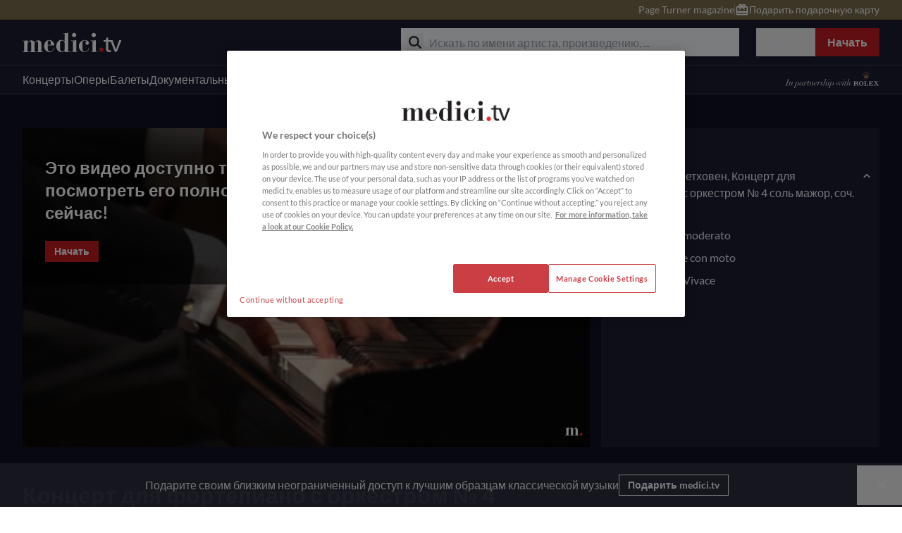

--- FILE ---
content_type: text/html; charset=utf-8
request_url: https://www.medici.tv/ru/concerts/maurizio-pollini-beethoven-piano-concerto-no4
body_size: 54869
content:
<!doctype html>
<html data-n-head-ssr lang="ru-RU" data-n-head="%7B%22lang%22:%7B%22ssr%22:%22ru-RU%22%7D%7D">
  <head >
    <meta data-n-head="ssr" charset="utf-8"><meta data-n-head="ssr" name="viewport" content="width=device-width, initial-scale=1"><meta data-n-head="ssr" data-hid="og:site_name" property="og:site_name" content="medici.tv"><meta data-n-head="ssr" data-hid="twitter:site" name="twitter:site" content="@medicitv"><meta data-n-head="ssr" data-hid="twitter:creator" name="twitter:creator" content="@medicitv"><meta data-n-head="ssr" data-hid="charset" charset="utf-8"><meta data-n-head="ssr" data-hid="mobile-web-app-capable" name="mobile-web-app-capable" content="yes"><meta data-n-head="ssr" data-hid="apple-mobile-web-app-title" name="apple-mobile-web-app-title" content="Available in the Play Store"><meta data-n-head="ssr" data-hid="i18n-og" property="og:locale" content="ru_RU"><meta data-n-head="ssr" data-hid="i18n-og-alt-en-US" property="og:locale:alternate" content="en_US"><meta data-n-head="ssr" data-hid="i18n-og-alt-es-ES" property="og:locale:alternate" content="es_ES"><meta data-n-head="ssr" data-hid="i18n-og-alt-fr-FR" property="og:locale:alternate" content="fr_FR"><meta data-n-head="ssr" data-hid="i18n-og-alt-ko-KR" property="og:locale:alternate" content="ko_KR"><meta data-n-head="ssr" data-hid="description" name="description" content="Два представителя великого поколения музыкантов.
У Маурицио Поллини и Клаудио Аббадо, этих двух братьев по музыке, много общего: их исключительная ..."><meta data-n-head="ssr" data-hid="og:description" property="og:description" content="Два представителя великого поколения музыкантов.
У Маурицио Поллини и Клаудио Аббадо, этих двух братьев по музыке, много общего: их исключительная ..."><meta data-n-head="ssr" data-hid="og:title" property="og:title" content="Концерт для фортепиано с оркестром № 4 Бетховена, дирижирует Клаудио Аббадо – С Маурицио Поллини"><meta data-n-head="ssr" data-hid="twitter:title" name="twitter:title" content="Концерт для фортепиано с оркестром № 4 Бетховена, дирижирует Клаудио Аббадо – С Маурицио Поллини"><meta data-n-head="ssr" data-hid="twitter:description" name="twitter:description" content="Два представителя великого поколения музыкантов.
У Маурицио Поллини и Клаудио Аббадо, этих двух братьев по музыке, много общего: их исключительная ..."><meta data-n-head="ssr" data-hid="twitter:card" name="twitter:card" content="summary_large_image"><meta data-n-head="ssr" data-hid="twitter:image" name="twitter:image" content="https://medicitv.imgix.net/movie/maurizio-pollini-beethoven-piano-concerto-no4_d.jpg?ixlib=vue-2.9.1&auto=format&q=85&width=1200&ar=1.91%3A1&fit=crop&crop=faces%2Ccenter"><meta data-n-head="ssr" data-hid="twitter:image:alt" name="twitter:image:alt" content="Концерт для фортепиано с оркестром № 4 Бетховена, дирижирует Клаудио Аббадо – С Маурицио Поллини"><meta data-n-head="ssr" data-hid="og:image" property="og:image" content="https://medicitv.imgix.net/movie/maurizio-pollini-beethoven-piano-concerto-no4_d.jpg?ixlib=vue-2.9.1&auto=format&q=85&width=1200&ar=1.91%3A1&fit=crop&crop=faces%2Ccenter"><meta data-n-head="ssr" data-hid="og:type" property="og:type" content="video"><title>Концерт для фортепиано с оркестром № 4 Бетховена, дирижирует Клаудио Аббадо – С Маурицио Поллини</title><base href="/"><link data-n-head="ssr" rel="icon" type="image/x-icon" href="favicon.ico"><link data-n-head="ssr" rel="preload" href="https://appleid.cdn-apple.com/appleauth/static/jsapi/appleid/1/en_US/appleid.auth.js" as="script"><link data-n-head="ssr" rel="dns-prefetch" href="https://static.medici.tv"><link data-n-head="ssr" rel="preconnect" href="https://static.medici.tv" crossorigin="true"><link data-n-head="ssr" rel="dns-prefetch" href="https://api.medici.tv"><link data-n-head="ssr" rel="preconnect" href="https://api.medici.tv" crossorigin="true"><link data-n-head="ssr" rel="dns-prefetch" href="https://events.medicitv.fr"><link data-n-head="ssr" rel="preconnect" href="https://events.medicitv.fr" crossorigin="true"><link data-n-head="ssr" rel="dns-prefetch" href="https://playout.prod.medicitv.fr"><link data-n-head="ssr" rel="preconnect" href="https://playout.prod.medicitv.fr" crossorigin="true"><link data-n-head="ssr" rel="dns-prefetch" href="https://medicitv.imgix.net"><link data-n-head="ssr" rel="preconnect" href="https://medicitv.imgix.net" crossorigin="true"><link data-n-head="ssr" rel="dns-prefetch" href="https://medicitv-a.imgix.net"><link data-n-head="ssr" rel="preconnect" href="https://medicitv-a.imgix.net" crossorigin="true"><link data-n-head="ssr" rel="dns-prefetch" href="https://medicitv-b.imgix.net"><link data-n-head="ssr" rel="preconnect" href="https://medicitv-b.imgix.net" crossorigin="true"><link data-n-head="ssr" rel="dns-prefetch" href="https://medicitv-c.imgix.net"><link data-n-head="ssr" rel="preconnect" href="https://medicitv-c.imgix.net" crossorigin="true"><link data-n-head="ssr" rel="dns-prefetch" href="https://www.googletagmanager.com"><link data-n-head="ssr" rel="preconnect" href="https://www.googletagmanager.com" crossorigin="true"><link data-n-head="ssr" rel="dns-prefetch" href="https://p.typekit.net"><link data-n-head="ssr" rel="preconnect" href="https://p.typekit.net" crossorigin="true"><link data-n-head="ssr" rel="dns-prefetch" href="https://geolocation.onetrust.com"><link data-n-head="ssr" rel="preconnect" href="https://geolocation.onetrust.com" crossorigin="true"><link data-n-head="ssr" rel="dns-prefetch" href="https://cdn.cookielaw.org"><link data-n-head="ssr" rel="preconnect" href="https://cdn.cookielaw.org" crossorigin="true"><link data-n-head="ssr" rel="dns-prefetch" href="https://sdn-global-streaming-cache.3qsdn.com"><link data-n-head="ssr" rel="preconnect" href="https://sdn-global-streaming-cache.3qsdn.com" crossorigin="true"><link data-n-head="ssr" data-hid="shortcut-icon" rel="shortcut icon" href="/_nuxt/icons/icon_64x64.4cd131.png"><link data-n-head="ssr" data-hid="apple-touch-icon" rel="apple-touch-icon" href="/_nuxt/icons/icon_512x512.4cd131.png" sizes="512x512"><link data-n-head="ssr" rel="manifest" href="/_nuxt/manifest.bff9b0fb.json" data-hid="manifest"><link data-n-head="ssr" data-hid="i18n-alt-ko" rel="alternate" href="https://www.medici.tv/ko/concerts/maurizio-pollini-beethoven-piano-concerto-no4" hreflang="ko"><link data-n-head="ssr" data-hid="i18n-alt-ko-KR" rel="alternate" href="https://www.medici.tv/ko/concerts/maurizio-pollini-beethoven-piano-concerto-no4" hreflang="ko-KR"><link data-n-head="ssr" data-hid="i18n-can" rel="canonical" href="https://www.medici.tv/ru/concerts/maurizio-pollini-beethoven-piano-concerto-no4"><link data-n-head="ssr" data-hid="i18n-alt-en" rel="alternate" hreflang="en" href="https://www.medici.tv/en/concerts/maurizio-pollini-beethoven-piano-concerto-no4"><link data-n-head="ssr" data-hid="i18n-alt-en-US" rel="alternate" hreflang="en-US" href="https://www.medici.tv/en/concerts/maurizio-pollini-beethoven-piano-concerto-no4"><link data-n-head="ssr" data-hid="i18n-alt-fr" rel="alternate" hreflang="fr" href="https://www.medici.tv/fr/concerts/maurizio-pollini-beethoven-piano-concerto-no4"><link data-n-head="ssr" data-hid="i18n-alt-fr-FR" rel="alternate" hreflang="fr-FR" href="https://www.medici.tv/fr/concerts/maurizio-pollini-beethoven-piano-concerto-no4"><link data-n-head="ssr" data-hid="i18n-alt-es" rel="alternate" hreflang="es" href="https://www.medici.tv/es/concerts/maurizio-pollini-beethoven-piano-concerto-no4"><link data-n-head="ssr" data-hid="i18n-alt-es-ES" rel="alternate" hreflang="es-ES" href="https://www.medici.tv/es/concerts/maurizio-pollini-beethoven-piano-concerto-no4"><link data-n-head="ssr" data-hid="i18n-alt-ru" rel="alternate" hreflang="ru" href="https://www.medici.tv/ru/concerts/maurizio-pollini-beethoven-piano-concerto-no4"><link data-n-head="ssr" data-hid="i18n-alt-ru-RU" rel="alternate" hreflang="ru-RU" href="https://www.medici.tv/ru/concerts/maurizio-pollini-beethoven-piano-concerto-no4"><link data-n-head="ssr" data-hid="i18n-xd" rel="alternate" hreflang="x-default" href="https://www.medici.tv/en/concerts/maurizio-pollini-beethoven-piano-concerto-no4"><link data-n-head="ssr" rel="preload" href="https://cdn.jwplayer.com/libraries/Q3oKJWhb.js" as="script"><script data-n-head="ssr" src="https://appleid.cdn-apple.com/appleauth/static/jsapi/appleid/1/en_US/appleid.auth.js" async></script><script data-n-head="ssr" src="https://cdnjs.cloudflare.com/polyfill/v3/polyfill.min.js?features=Object.fromEntries"></script><script data-n-head="ssr" src="https://cdn.jwplayer.com/libraries/Q3oKJWhb.js"></script><link rel="preload" href="/_nuxt/runtime.5eba6b1.js" as="script"><link rel="preload" href="/_nuxt/commons/app.4607866.js" as="script"><link rel="preload" href="/_nuxt/vendors/app.e72ca06.js" as="script"><link rel="preload" href="/_nuxt/app.49dec0c.js" as="script"><link rel="preload" href="/_nuxt/202.0c4996b.js" as="script"><link rel="preload" href="/_nuxt/pages/_category/_slug.f12c2e9.js" as="script"><link rel="preload" href="/_nuxt/vendors/components/artist-list/components/card-collection/components/carousel-partner/components/edi/b6d8dd9f.da10d23.js" as="script"><link rel="preload" href="/_nuxt/vendors/components/calendar-card-refactor/components/card-collection/components/editors-favorites/co/0016f54e.390abde.js" as="script"><link rel="preload" href="/_nuxt/components/artist-list/components/card-collection/components/carousel-partner/components/h-p-section/602d3287.408cf60.js" as="script"><link rel="preload" href="/_nuxt/components/base-image/components/editors-favorites/components/h-p-sections/components/sponsor-card/p/706cefa8.e7f94fd.js" as="script"><link rel="preload" href="/_nuxt/203.98e8039.js" as="script"><style data-vue-ssr-id="3c63cec7:0 4962ba4a:0 09a44d53:0 1f234ad8:0 0aed2f1a:0 2e668e8d:0 972f8182:0 28872ab8:0 67639cad:0 77549d02:0 5d8dd943:0 feffecf4:0 aa7f57be:0 684597bb:0 08eaed72:0 1118e2c3:0 4fd9f424:0">:root{--hbz-tw-border-spacing-x:0;--hbz-tw-border-spacing-y:0;--hbz-tw-translate-x:0;--hbz-tw-translate-y:0;--hbz-tw-rotate:0;--hbz-tw-skew-x:0;--hbz-tw-skew-y:0;--hbz-tw-scale-x:1;--hbz-tw-scale-y:1;--hbz-tw-pan-x: ;--hbz-tw-pan-y: ;--hbz-tw-pinch-zoom: ;--hbz-tw-scroll-snap-strictness:proximity;--hbz-tw-gradient-from-position: ;--hbz-tw-gradient-via-position: ;--hbz-tw-gradient-to-position: ;--hbz-tw-ordinal: ;--hbz-tw-slashed-zero: ;--hbz-tw-numeric-figure: ;--hbz-tw-numeric-spacing: ;--hbz-tw-numeric-fraction: ;--hbz-tw-ring-inset: ;--hbz-tw-ring-offset-width:0px;--hbz-tw-ring-offset-color:#fff;--hbz-tw-ring-color:rgba(59,130,246,.5);--hbz-tw-ring-offset-shadow:0 0 #0000;--hbz-tw-ring-shadow:0 0 #0000;--hbz-tw-shadow:0 0 #0000;--hbz-tw-shadow-colored:0 0 #0000;--hbz-tw-blur: ;--hbz-tw-brightness: ;--hbz-tw-contrast: ;--hbz-tw-grayscale: ;--hbz-tw-hue-rotate: ;--hbz-tw-invert: ;--hbz-tw-saturate: ;--hbz-tw-sepia: ;--hbz-tw-drop-shadow: ;--hbz-tw-backdrop-blur: ;--hbz-tw-backdrop-brightness: ;--hbz-tw-backdrop-contrast: ;--hbz-tw-backdrop-grayscale: ;--hbz-tw-backdrop-hue-rotate: ;--hbz-tw-backdrop-invert: ;--hbz-tw-backdrop-opacity: ;--hbz-tw-backdrop-saturate: ;--hbz-tw-backdrop-sepia: ;--hbz-tw-contain-size: ;--hbz-tw-contain-layout: ;--hbz-tw-contain-paint: ;--hbz-tw-contain-style: }::backdrop{--hbz-tw-border-spacing-x:0;--hbz-tw-border-spacing-y:0;--hbz-tw-translate-x:0;--hbz-tw-translate-y:0;--hbz-tw-rotate:0;--hbz-tw-skew-x:0;--hbz-tw-skew-y:0;--hbz-tw-scale-x:1;--hbz-tw-scale-y:1;--hbz-tw-pan-x: ;--hbz-tw-pan-y: ;--hbz-tw-pinch-zoom: ;--hbz-tw-scroll-snap-strictness:proximity;--hbz-tw-gradient-from-position: ;--hbz-tw-gradient-via-position: ;--hbz-tw-gradient-to-position: ;--hbz-tw-ordinal: ;--hbz-tw-slashed-zero: ;--hbz-tw-numeric-figure: ;--hbz-tw-numeric-spacing: ;--hbz-tw-numeric-fraction: ;--hbz-tw-ring-inset: ;--hbz-tw-ring-offset-width:0px;--hbz-tw-ring-offset-color:#fff;--hbz-tw-ring-color:rgba(59,130,246,.5);--hbz-tw-ring-offset-shadow:0 0 #0000;--hbz-tw-ring-shadow:0 0 #0000;--hbz-tw-shadow:0 0 #0000;--hbz-tw-shadow-colored:0 0 #0000;--hbz-tw-blur: ;--hbz-tw-brightness: ;--hbz-tw-contrast: ;--hbz-tw-grayscale: ;--hbz-tw-hue-rotate: ;--hbz-tw-invert: ;--hbz-tw-saturate: ;--hbz-tw-sepia: ;--hbz-tw-drop-shadow: ;--hbz-tw-backdrop-blur: ;--hbz-tw-backdrop-brightness: ;--hbz-tw-backdrop-contrast: ;--hbz-tw-backdrop-grayscale: ;--hbz-tw-backdrop-hue-rotate: ;--hbz-tw-backdrop-invert: ;--hbz-tw-backdrop-opacity: ;--hbz-tw-backdrop-saturate: ;--hbz-tw-backdrop-sepia: ;--hbz-tw-contain-size: ;--hbz-tw-contain-layout: ;--hbz-tw-contain-paint: ;--hbz-tw-contain-style: }.blue-theme,:root{--text-color-primary-light:212 96 100;--text-color-primary:203 62 67;--text-color-title:248 250 254;--text-color-paragraph:238 240 246;--text-color-caption:168 173 189;--text-color-placeholder:168 173 189;--text-color-disabled:94 100 117;--text-color-error:224 107 93;--text-color-success:81 152 113;--text-color-button:248 250 254;--text-color-button-disabled:94 100 117;--text-color-tag:248 250 254;--text-color-tag-livesoon:194 28 34;--text-color-button-group:248 250 254;--text-color-breadcrumb:225 228 238;--text-color-breadcrumb-hovered:225 228 238;--text-color-breadcrumb-active:248 250 254;--text-color-search-placeholder:168 173 189;--text-color-search-paragraph:71 75 88;--text-color-tabs-enabled:168 173 189;--text-color-tabs-hovered:36 38 55;--text-color-tabs-active:238 240 246;--text-color-navigation:248 250 254;--text-color-navigation-hovered:190 182 166;--text-color-navigation-selected:190 182 166;--text-color-info:168 173 189;--text-color-dark-title:14 15 30;--text-color-dark-paragraph:27 28 47;--fill-icon:248 250 254;--fill-icon-disabled:94 100 117;--fill-icon-input:168 173 189;--fill-icon-error:224 107 93;--fill-icon-success:81 152 113;--fill-icon-warning:235 157 92;--fill-icon-accent:0 0 0;--fill-icon-info:168 173 189;--fill-button:255 255 255;--fill-navigation:248 250 254;--fill-navigation-hovered:190 182 166;--fill-navigation-selected:190 182 166;--fill-tabs-enabled:168 173 189;--fill-tabs-hovered:36 38 55;--fill-tabs-active:238 240 246;--background-color-primary:194 28 34;--background-color-page:15 17 33;--background-color-section:27 28 47;--background-color-highlight:27 28 47;--background-color-navigation:27 28 47;--background-color-navigation-top:122 107 74;--background-color-navigation-language:54 55 72;--background-color-overlay:13 14 27;--background-color-paragraph:238 240 246;--background-color-button-primary:194 28 34;--background-color-button-primary-hovered:165 24 29;--background-color-button-primary-disabled:46 47 64;--background-color-button-secondary:0 0 0;--background-color-button-secondary-hovered:46 47 64;--background-color-button-secondary-disabled:46 47 64;--background-color-button-search:27 28 47;--background-color-button-search-disabled:225 228 238;--background-color-button-group-hovered:36 38 55;--background-color-button-group-selected:46 47 64;--background-color-breadcrumb:225 228 238;--background-color-breadcrumb-hovered:225 228 238;--background-color-breadcrumb-active:248 250 254;--background-color-stepper-active:54 55 72;--background-color-stepper-completed:54 55 72;--background-color-stepper-uncompleted:46 47 64;--background-color-tag-page:122 107 74;--background-color-tag-blog:54 55 72;--background-color-tag-live:194 28 34;--background-color-tag-lifecycle:194 28 34;--background-color-tag-livesoon:248 250 254;--background-color-search:248 250 254;--background-color-divider:94 100 117;--background-color-divider-top:162 151 128;--background-color-banner:46 47 64;--background-color-banner-error:83 19 19;--background-color-tabs-enabled:168 173 189;--background-color-tabs-hovered:36 38 55;--background-color-tabs-active:238 240 246;--background-color-select:36 38 55;--background-color-select-enabled:36 38 55;--background-color-select-hovered:46 47 64;--background-color-select-disabled:36 38 55;--background-color-filters-selected:46 47 64;--background-color-input:36 38 55;--background-color-toaster-success:42 79 59;--background-color-toaster-error:83 19 19;--background-color-toaster-warning:122 82 48;--background-color-toaster-accent:0 0 0;--background-color-success:81 152 113;--background-color-error:224 107 93;--background-color-warning:235 157 92;--background-color-accent:0 0 0;--background-color-toggle-enabled:46 47 64;--background-color-toggle-hovered:36 38 55;--background-color-toggle-selected:71 75 88;--background-color-toggle-disabled:54 55 72;--background-color-extended-hovered:36 38 55;--background-color-extended-disabled:36 38 55;--background-color-pagination-hovered:36 38 55;--background-color-pagination-selected:46 47 64;--background-color-accordion:36 38 55;--background-color-icon:248 250 254;--background-color-scrollbar:94 100 117;--background-color-tooltip:54 55 72;--background-color-calendar-accent:91 138 168;--background-color-progress:194 28 34;--border-color-primary:194 28 34;--border-color-button-primary:194 28 34;--border-color-button-primary-hovered:165 24 29;--border-color-button-primary-disabled:46 47 64;--border-color-button-secondary:248 250 254;--border-color-button-secondary-hovered:248 250 254;--border-color-button-secondary-disabled:46 47 64;--border-color-tag-page:122 107 74;--border-color-tag-category:248 250 254;--border-color-tag-blog:54 55 72;--border-color-icon:248 250 254;--border-color-navigation:71 75 88;--border-color-navigation-hovered:190 182 166;--border-color-navigation-selected:190 182 166;--border-color-tabs-enabled:168 173 189;--border-color-tabs-hovered:36 38 55;--border-color-tabs-active:238 240 246;--border-color-divider:94 100 117;--border-color-select-enabled:54 55 72;--border-color-select-active:168 173 189;--border-color-select-selected:238 240 246;--border-color-input-enabled:54 55 72;--border-color-input-active:168 173 189;--border-color-filter:238 240 246;--border-color-error:224 107 93;--border-color-success:81 152 113;--border-color-warning:235 157 92;--border-color-accent:0 0 0;--border-color-toggle:71 75 88;--border-color-toggle-disabled:54 55 72;--border-color-highlight:27 28 47;--border-color-social:248 250 254;--border-color-loader:248 250 254;--border-color-tooltip:54 55 72;--border-color-calendar-accent:91 138 168}.light-theme{--text-color-primary-light:212 96 100;--text-color-primary:203 62 67;--text-color-title:71 75 88;--text-color-paragraph:71 75 88;--text-color-caption:71 75 88;--text-color-placeholder:168 173 189;--text-color-disabled:94 100 117;--text-color-error:224 107 93;--text-color-success:81 152 113;--text-color-button:248 250 254;--text-color-button-disabled:94 100 117;--text-color-tag:248 250 254;--text-color-tag-livesoon:194 28 34;--text-color-button-group:248 250 254;--text-color-breadcrumb:225 228 238;--text-color-breadcrumb-hovered:225 228 238;--text-color-breadcrumb-active:248 250 254;--text-color-search-placeholder:168 173 189;--text-color-search-paragraph:71 75 88;--text-color-tabs-enabled:168 173 189;--text-color-tabs-hovered:36 38 55;--text-color-tabs-active:238 240 246;--text-color-navigation:248 250 254;--text-color-navigation-hovered:190 182 166;--text-color-navigation-selected:190 182 166;--text-color-info:168 173 189;--text-color-dark-title:14 15 30;--text-color-dark-paragraph:27 28 47;--fill-icon:46 47 64;--fill-icon-disabled:94 100 117;--fill-icon-input:168 173 189;--fill-icon-error:224 107 93;--fill-icon-success:81 152 113;--fill-icon-warning:235 157 92;--fill-icon-info:168 173 189;--fill-button:255 255 255;--fill-navigation:248 250 254;--fill-navigation-hovered:190 182 166;--fill-navigation-selected:190 182 166;--fill-tabs-enabled:168 173 189;--fill-tabs-hovered:36 38 55;--fill-tabs-active:238 240 246;--background-color-primary:194 28 34;--background-color-page:255 255 255;--background-color-section:27 28 47;--background-color-highlight:27 28 47;--background-color-navigation:27 28 47;--background-color-navigation-top:122 107 74;--background-color-navigation-language:54 55 72;--background-color-overlay:13 14 27;--background-color-paragraph:238 240 246;--background-color-button-primary:194 28 34;--background-color-button-primary-hovered:165 24 29;--background-color-button-primary-disabled:46 47 64;--background-color-button-secondary:0 0 0;--background-color-button-secondary-hovered:46 47 64;--background-color-button-secondary-disabled:46 47 64;--background-color-button-search:27 28 47;--background-color-button-search-disabled:225 228 238;--background-color-button-group-hovered:36 38 55;--background-color-button-group-selected:46 47 64;--background-color-breadcrumb:225 228 238;--background-color-breadcrumb-hovered:225 228 238;--background-color-breadcrumb-active:248 250 254;--background-color-stepper-active:54 55 72;--background-color-stepper-completed:54 55 72;--background-color-stepper-uncompleted:46 47 64;--background-color-tag-page:122 107 74;--background-color-tag-blog:54 55 72;--background-color-tag-live:194 28 34;--background-color-tag-lifecycle:194 28 34;--background-color-tag-livesoon:248 250 254;--background-color-search:248 250 254;--background-color-divider:94 100 117;--background-color-divider-top:162 151 128;--background-color-banner:46 47 64;--background-color-banner-error:83 19 19;--background-color-tabs-enabled:168 173 189;--background-color-tabs-hovered:36 38 55;--background-color-tabs-active:238 240 246;--background-color-select:36 38 55;--background-color-select-enabled:36 38 55;--background-color-select-hovered:46 47 64;--background-color-select-disabled:36 38 55;--background-color-filters-selected:46 47 64;--background-color-input:36 38 55;--background-color-toaster-success:42 79 59;--background-color-toaster-error:83 19 19;--background-color-toaster-warning:122 82 48;--background-color-toggle-enabled:46 47 64;--background-color-toggle-hovered:36 38 55;--background-color-toggle-selected:71 75 88;--background-color-toggle-disabled:54 55 72;--background-color-extended-hovered:36 38 55;--background-color-extended-disabled:36 38 55;--background-color-pagination-hovered:36 38 55;--background-color-pagination-selected:46 47 64;--background-color-accordion:36 38 55;--background-color-icon:248 250 254;--background-color-scrollbar:94 100 117;--background-color-tooltip:54 55 72;--background-color-calendar-accent:91 138 168;--background-color-progress:194 28 34;--border-color-primary:194 28 34;--border-color-button-primary:194 28 34;--border-color-button-primary-hovered:165 24 29;--border-color-button-primary-disabled:46 47 64;--border-color-button-secondary:248 250 254;--border-color-button-secondary-hovered:248 250 254;--border-color-button-secondary-disabled:248 250 254;--border-color-tag-page:122 107 74;--border-color-tag-category:248 250 254;--border-color-tag-blog:54 55 72;--border-color-icon:248 250 254;--border-color-navigation:71 75 88;--border-color-navigation-hovered:190 182 166;--border-color-navigation-selected:190 182 166;--border-color-tabs-enabled:168 173 189;--border-color-tabs-hovered:36 38 55;--border-color-tabs-active:238 240 246;--border-color-divider:94 100 117;--border-color-select-enabled:54 55 72;--border-color-select-active:168 173 189;--border-color-select-selected:238 240 246;--border-color-input-enabled:54 55 72;--border-color-input-active:168 173 189;--border-color-filter:238 240 246;--border-color-error:224 107 93;--border-color-success:81 152 113;--border-color-warning:235 157 92;--border-color-toggle:71 75 88;--border-color-toggle-disabled:54 55 72;--border-color-highlight:27 28 47;--border-color-social:248 250 254;--border-color-loader:248 250 254;--border-color-tooltip:54 55 72;--border-color-calendar-accent:91 138 168}.edu-blue-theme{--text-color-primary-light:112 143 170;--text-color-primary:94 129 160;--text-color-title:248 250 254;--text-color-paragraph:238 240 246;--text-color-caption:168 173 189;--text-color-placeholder:168 173 189;--text-color-disabled:94 100 117;--text-color-error:224 107 93;--text-color-success:81 152 113;--text-color-button:248 250 254;--text-color-button-disabled:94 100 117;--text-color-tag:248 250 254;--text-color-tag-livesoon:194 28 34;--text-color-button-group:248 250 254;--text-color-breadcrumb:225 228 238;--text-color-breadcrumb-hovered:225 228 238;--text-color-breadcrumb-active:248 250 254;--text-color-search-placeholder:168 173 189;--text-color-search-paragraph:71 75 88;--text-color-tabs-enabled:168 173 189;--text-color-tabs-hovered:36 38 55;--text-color-tabs-active:238 240 246;--text-color-navigation:248 250 254;--text-color-navigation-hovered:190 182 166;--text-color-navigation-selected:190 182 166;--text-color-info:168 173 189;--text-color-dark-title:14 15 30;--text-color-dark-paragraph:27 28 47;--fill-icon:248 250 254;--fill-icon-disabled:94 100 117;--fill-icon-input:168 173 189;--fill-icon-error:224 107 93;--fill-icon-success:81 152 113;--fill-icon-warning:235 157 92;--fill-icon-accent:0 0 0;--fill-icon-info:168 173 189;--fill-button:255 255 255;--fill-navigation:248 250 254;--fill-navigation-hovered:190 182 166;--fill-navigation-selected:190 182 166;--fill-tabs-enabled:168 173 189;--fill-tabs-hovered:36 38 55;--fill-tabs-active:238 240 246;--background-color-primary:76 115 149;--background-color-page:15 17 33;--background-color-section:27 28 47;--background-color-highlight:27 28 47;--background-color-navigation:27 28 47;--background-color-navigation-top:122 107 74;--background-color-navigation-language:54 55 72;--background-color-overlay:13 14 27;--background-color-paragraph:238 240 246;--background-color-button-primary:76 115 149;--background-color-button-primary-hovered:68 104 134;--background-color-button-primary-disabled:46 47 64;--background-color-button-secondary:0 0 0;--background-color-button-secondary-hovered:46 47 64;--background-color-button-secondary-disabled:46 47 64;--background-color-button-search:27 28 47;--background-color-button-search-disabled:225 228 238;--background-color-button-group-hovered:36 38 55;--background-color-button-group-selected:46 47 64;--background-color-breadcrumb:225 228 238;--background-color-breadcrumb-hovered:225 228 238;--background-color-breadcrumb-active:248 250 254;--background-color-stepper-active:54 55 72;--background-color-stepper-completed:54 55 72;--background-color-stepper-uncompleted:46 47 64;--background-color-tag-page:122 107 74;--background-color-tag-blog:54 55 72;--background-color-tag-live:194 28 34;--background-color-tag-lifecycle:194 28 34;--background-color-tag-livesoon:248 250 254;--background-color-search:248 250 254;--background-color-divider:94 100 117;--background-color-divider-top:162 151 128;--background-color-banner:46 47 64;--background-color-banner-error:83 19 19;--background-color-tabs-enabled:168 173 189;--background-color-tabs-hovered:36 38 55;--background-color-tabs-active:238 240 246;--background-color-select:36 38 55;--background-color-select-enabled:36 38 55;--background-color-select-hovered:46 47 64;--background-color-select-disabled:36 38 55;--background-color-filters-selected:46 47 64;--background-color-input:36 38 55;--background-color-toaster-success:42 79 59;--background-color-toaster-error:83 19 19;--background-color-toaster-warning:122 82 48;--background-color-toaster-accent:0 0 0;--background-color-success:81 152 113;--background-color-error:224 107 93;--background-color-warning:235 157 92;--background-color-accent:0 0 0;--background-color-toggle-enabled:46 47 64;--background-color-toggle-hovered:36 38 55;--background-color-toggle-selected:71 75 88;--background-color-toggle-disabled:54 55 72;--background-color-extended-hovered:36 38 55;--background-color-extended-disabled:36 38 55;--background-color-pagination-hovered:36 38 55;--background-color-pagination-selected:46 47 64;--background-color-accordion:36 38 55;--background-color-icon:248 250 254;--background-color-scrollbar:94 100 117;--background-color-tooltip:54 55 72;--background-color-calendar-accent:91 138 168;--background-color-progress:194 28 34;--border-color-primary:76 115 149;--border-color-button-primary:76 115 149;--border-color-button-primary-hovered:68 104 134;--border-color-button-primary-disabled:46 47 64;--border-color-button-secondary:248 250 254;--border-color-button-secondary-hovered:248 250 254;--border-color-button-secondary-disabled:46 47 64;--border-color-tag-page:122 107 74;--border-color-tag-category:248 250 254;--border-color-tag-blog:54 55 72;--border-color-icon:248 250 254;--border-color-navigation:71 75 88;--border-color-navigation-hovered:190 182 166;--border-color-navigation-selected:190 182 166;--border-color-tabs-enabled:168 173 189;--border-color-tabs-hovered:36 38 55;--border-color-tabs-active:238 240 246;--border-color-divider:94 100 117;--border-color-select-enabled:54 55 72;--border-color-select-active:168 173 189;--border-color-select-selected:238 240 246;--border-color-input-enabled:54 55 72;--border-color-input-active:168 173 189;--border-color-filter:238 240 246;--border-color-error:224 107 93;--border-color-success:81 152 113;--border-color-warning:235 157 92;--border-color-accent:0 0 0;--border-color-toggle:71 75 88;--border-color-toggle-disabled:54 55 72;--border-color-highlight:27 28 47;--border-color-social:248 250 254;--border-color-loader:248 250 254;--border-color-tooltip:54 55 72;--border-color-calendar-accent:91 138 168}.edu-light-theme{--text-color-primary-light:112 143 170;--text-color-primary:94 129 160;--text-color-title:71 75 88;--text-color-paragraph:71 75 88;--text-color-caption:71 75 88;--text-color-placeholder:168 173 189;--text-color-disabled:94 100 117;--text-color-error:224 107 93;--text-color-success:81 152 113;--text-color-button:248 250 254;--text-color-button-disabled:94 100 117;--text-color-tag:248 250 254;--text-color-tag-livesoon:194 28 34;--text-color-button-group:248 250 254;--text-color-breadcrumb:225 228 238;--text-color-breadcrumb-hovered:225 228 238;--text-color-breadcrumb-active:248 250 254;--text-color-search-placeholder:168 173 189;--text-color-search-paragraph:71 75 88;--text-color-tabs-enabled:168 173 189;--text-color-tabs-hovered:36 38 55;--text-color-tabs-active:238 240 246;--text-color-navigation:248 250 254;--text-color-navigation-hovered:190 182 166;--text-color-navigation-selected:190 182 166;--text-color-info:168 173 189;--text-color-dark-title:14 15 30;--text-color-dark-paragraph:27 28 47;--fill-icon:46 47 64;--fill-icon-disabled:94 100 117;--fill-icon-input:168 173 189;--fill-icon-error:224 107 93;--fill-icon-success:81 152 113;--fill-icon-warning:235 157 92;--fill-icon-info:168 173 189;--fill-button:255 255 255;--fill-navigation:248 250 254;--fill-navigation-hovered:190 182 166;--fill-navigation-selected:190 182 166;--fill-tabs-enabled:168 173 189;--fill-tabs-hovered:36 38 55;--fill-tabs-active:238 240 246;--background-color-primary:76 115 149;--background-color-page:255 255 255;--background-color-section:27 28 47;--background-color-highlight:27 28 47;--background-color-navigation:27 28 47;--background-color-navigation-top:122 107 74;--background-color-navigation-language:54 55 72;--background-color-overlay:13 14 27;--background-color-paragraph:238 240 246;--background-color-button-primary:76 115 149;--background-color-button-primary-hovered:68 104 134;--background-color-button-primary-disabled:46 47 64;--background-color-button-secondary:0 0 0;--background-color-button-secondary-hovered:46 47 64;--background-color-button-secondary-disabled:46 47 64;--background-color-button-search:27 28 47;--background-color-button-search-disabled:225 228 238;--background-color-button-group-hovered:36 38 55;--background-color-button-group-selected:46 47 64;--background-color-breadcrumb:225 228 238;--background-color-breadcrumb-hovered:225 228 238;--background-color-breadcrumb-active:248 250 254;--background-color-stepper-active:54 55 72;--background-color-stepper-completed:54 55 72;--background-color-stepper-uncompleted:46 47 64;--background-color-tag-page:122 107 74;--background-color-tag-blog:54 55 72;--background-color-tag-live:194 28 34;--background-color-tag-lifecycle:194 28 34;--background-color-tag-livesoon:248 250 254;--background-color-search:248 250 254;--background-color-divider:94 100 117;--background-color-divider-top:162 151 128;--background-color-banner:46 47 64;--background-color-banner-error:83 19 19;--background-color-tabs-enabled:168 173 189;--background-color-tabs-hovered:36 38 55;--background-color-tabs-active:238 240 246;--background-color-select:36 38 55;--background-color-select-enabled:36 38 55;--background-color-select-hovered:46 47 64;--background-color-select-disabled:36 38 55;--background-color-filters-selected:46 47 64;--background-color-input:36 38 55;--background-color-toaster-success:42 79 59;--background-color-toaster-error:83 19 19;--background-color-toaster-warning:122 82 48;--background-color-toggle-enabled:46 47 64;--background-color-toggle-hovered:36 38 55;--background-color-toggle-selected:71 75 88;--background-color-toggle-disabled:54 55 72;--background-color-extended-hovered:36 38 55;--background-color-extended-disabled:36 38 55;--background-color-pagination-hovered:36 38 55;--background-color-pagination-selected:46 47 64;--background-color-accordion:36 38 55;--background-color-icon:248 250 254;--background-color-scrollbar:94 100 117;--background-color-tooltip:54 55 72;--background-color-calendar-accent:91 138 168;--background-color-progress:194 28 34;--border-color-primary:76 115 149;--border-color-button-primary:76 115 149;--border-color-button-primary-hovered:68 104 134;--border-color-button-primary-disabled:46 47 64;--border-color-button-secondary:248 250 254;--border-color-button-secondary-hovered:248 250 254;--border-color-button-secondary-disabled:248 250 254;--border-color-tag-page:122 107 74;--border-color-tag-category:248 250 254;--border-color-tag-blog:54 55 72;--border-color-icon:248 250 254;--border-color-navigation:71 75 88;--border-color-navigation-hovered:190 182 166;--border-color-navigation-selected:190 182 166;--border-color-tabs-enabled:168 173 189;--border-color-tabs-hovered:36 38 55;--border-color-tabs-active:238 240 246;--border-color-divider:94 100 117;--border-color-select-enabled:54 55 72;--border-color-select-active:168 173 189;--border-color-select-selected:238 240 246;--border-color-input-enabled:54 55 72;--border-color-input-active:168 173 189;--border-color-filter:238 240 246;--border-color-error:224 107 93;--border-color-success:81 152 113;--border-color-warning:235 157 92;--border-color-toggle:71 75 88;--border-color-toggle-disabled:54 55 72;--border-color-highlight:27 28 47;--border-color-social:248 250 254;--border-color-loader:248 250 254;--border-color-tooltip:54 55 72;--border-color-calendar-accent:91 138 168}.berlioz-container{margin-left:auto;margin-right:auto;padding-left:1rem;padding-right:1rem;width:100%}@media (min-width:1024px){.berlioz-container{padding-left:1.5rem;padding-right:1.5rem}}@media (min-width:1200px){.berlioz-container{max-width:1296px;padding-left:2rem;padding-right:2rem}}@media (min-width:1440px){.berlioz-container{max-width:1232px;padding-left:0;padding-right:0}}.skeleton{--hbz-tw-bg-opacity:1;background-color:rgb(46 47 64/var(--hbz-tw-bg-opacity,1))}.hbz-pointer-events-none{pointer-events:none}.hbz-fixed{position:fixed}.hbz-absolute{position:absolute}.hbz-relative{position:relative}.hbz-inset-0{bottom:0;top:0}.hbz-inset-0,.hbz-inset-x-0{left:0;right:0}.-hbz-left-3{left:-.75rem}.hbz-bottom-0{bottom:0}.hbz-bottom-1\/2{bottom:50%}.hbz-bottom-3{bottom:.75rem}.hbz-left-0{left:0}.hbz-left-1{left:.25rem}.hbz-left-1\/2{left:50%}.hbz-left-3{left:.75rem}.hbz-left-full{left:100%}.hbz-right-0{right:0}.hbz-right-3{right:.75rem}.hbz-top-0{top:0}.hbz-top-1{top:.25rem}.hbz-top-1\/2{top:50%}.hbz-top-\[-11px\]{top:-11px}.hbz-top-\[-5px\]{top:-5px}.hbz-top-\[-6px\]{top:-6px}.hbz-top-\[24px\]{top:24px}.hbz-top-\[56px\]{top:56px}.hbz-top-\[calc\(100\%\+5px\)\]{top:calc(100% + 5px)}.-hbz-z-\[1\]{z-index:-1}.hbz-z-0{z-index:0}.hbz-z-10{z-index:10}.hbz-z-20{z-index:20}.hbz-z-30{z-index:30}.hbz-z-\[105\]{z-index:105}.hbz-z-\[106\]{z-index:106}.hbz-z-\[11\]{z-index:11}.hbz-z-\[1\]{z-index:1}.hbz-z-\[2\]{z-index:2}.hbz-z-\[399\]{z-index:399}.hbz-z-\[5\]{z-index:5}.hbz-z-\[99\]{z-index:99}.hbz-m-0{margin:0}.hbz-mx-0{margin-left:0;margin-right:0}.hbz-my-2{margin-bottom:.5rem;margin-top:.5rem}.hbz-my-3{margin-bottom:.75rem;margin-top:.75rem}.hbz-my-6{margin-bottom:1.5rem;margin-top:1.5rem}.hbz-mb-0{margin-bottom:0}.hbz-mb-2{margin-bottom:.5rem}.hbz-mb-3{margin-bottom:.75rem}.hbz-mb-4{margin-bottom:1rem}.hbz-mb-6{margin-bottom:1.5rem}.hbz-ml-2{margin-left:.5rem}.hbz-mr-2{margin-right:.5rem}.hbz-mr-4{margin-right:1rem}.hbz-mt-1{margin-top:.25rem}.hbz-mt-2{margin-top:.5rem}.hbz-mt-3{margin-top:.75rem}.hbz-mt-4{margin-top:1rem}.hbz-mt-6{margin-top:1.5rem}.hbz-line-clamp-1{-webkit-line-clamp:1}.hbz-line-clamp-1,.hbz-line-clamp-2{display:-webkit-box;overflow:hidden;-webkit-box-orient:vertical}.hbz-line-clamp-2{-webkit-line-clamp:2}.hbz-block{display:block}.hbz-inline-block{display:inline-block}.hbz-flex{display:flex}.hbz-inline-flex{display:inline-flex}.hbz-grid{display:grid}.hbz-hidden{display:none}.hbz-aspect-square{aspect-ratio:1/1}.hbz-aspect-video{aspect-ratio:16/9}.hbz-size-16{height:4rem;width:4rem}.hbz-size-24{height:6rem;width:6rem}.hbz-size-4{height:1rem;width:1rem}.hbz-size-6{height:1.5rem;width:1.5rem}.hbz-size-8{height:2rem;width:2rem}.hbz-size-\[6px\]{height:6px;width:6px}.hbz-h-0{height:0}.hbz-h-1{height:.25rem}.hbz-h-10{height:2.5rem}.hbz-h-16{height:4rem}.hbz-h-2{height:.5rem}.hbz-h-3{height:.75rem}.hbz-h-4{height:1rem}.hbz-h-5{height:1.25rem}.hbz-h-6{height:1.5rem}.hbz-h-8{height:2rem}.hbz-h-\[108px\]{height:108px}.hbz-h-\[1px\]{height:1px}.hbz-h-\[233px\]{height:233px}.hbz-h-\[288px\]{height:288px}.hbz-h-\[28px\]{height:28px}.hbz-h-\[40px\]{height:40px}.hbz-h-\[42px\]{height:42px}.hbz-h-\[48px\]{height:48px}.hbz-h-\[52px\]{height:52px}.hbz-h-\[6px\]{height:6px}.hbz-h-\[88px\]{height:88px}.hbz-h-full{height:100%}.hbz-max-h-6{max-height:1.5rem}.hbz-max-h-64{max-height:16rem}.hbz-max-h-\[288px\]{max-height:288px}.hbz-max-h-\[calc\(100vh_-_200px\)\]{max-height:calc(100vh - 200px)}.hbz-max-h-full{max-height:100%}.hbz-min-h-16{min-height:4rem}.hbz-min-h-24{min-height:6rem}.hbz-min-h-4{min-height:1rem}.hbz-min-h-44{min-height:11rem}.hbz-min-h-6{min-height:1.5rem}.hbz-min-h-7{min-height:1.75rem}.hbz-min-h-8{min-height:2rem}.hbz-min-h-\[64px\]{min-height:64px}.hbz-w-0{width:0}.hbz-w-2{width:.5rem}.hbz-w-36{width:9rem}.hbz-w-6{width:1.5rem}.hbz-w-\[108px\]{width:108px}.hbz-w-\[150px\]{width:150px}.hbz-w-\[1px\]{width:1px}.hbz-w-\[272px\]{width:272px}.hbz-w-\[2px\]{width:2px}.hbz-w-\[384px\]{width:384px}.hbz-w-\[42px\]{width:42px}.hbz-w-\[6px\]{width:6px}.hbz-w-\[88px\]{width:88px}.hbz-w-full{width:100%}.hbz-w-max{width:max-content}.hbz-min-w-16{min-width:4rem}.hbz-min-w-24{min-width:6rem}.hbz-min-w-4{min-width:1rem}.hbz-min-w-6{min-width:1.5rem}.hbz-min-w-8{min-width:2rem}.hbz-min-w-\[100px\]{min-width:100px}.hbz-min-w-\[140px\]{min-width:140px}.hbz-min-w-\[170px\]{min-width:170px}.hbz-min-w-\[360px\]{min-width:360px}.\!hbz-max-w-full{max-width:100%!important}.hbz-max-w-20{max-width:5rem}.hbz-max-w-96{max-width:24rem}.hbz-max-w-\[288px\]{max-width:288px}.hbz-max-w-\[343px\]{max-width:343px}.hbz-max-w-\[360px\]{max-width:360px}.hbz-max-w-\[384px\]{max-width:384px}.hbz-max-w-\[66\%\]{max-width:66%}.hbz-max-w-\[790px\]{max-width:790px}.hbz-max-w-\[calc\(100vw_-_32px\)\]{max-width:calc(100vw - 32px)}.hbz-max-w-full{max-width:100%}.hbz-flex-1{flex:1 1 0%}.hbz-flex-shrink-0,.hbz-shrink-0{flex-shrink:0}.-hbz-translate-x-1\/2{--hbz-tw-translate-x:-50%}.-hbz-translate-x-1\/2,.-hbz-translate-y-1\/2{transform:translate(var(--hbz-tw-translate-x),var(--hbz-tw-translate-y)) rotate(var(--hbz-tw-rotate)) skew(var(--hbz-tw-skew-x)) skewY(var(--hbz-tw-skew-y)) scaleX(var(--hbz-tw-scale-x)) scaleY(var(--hbz-tw-scale-y))}.-hbz-translate-y-1\/2{--hbz-tw-translate-y:-50%}.-hbz-translate-y-\[2px\]{--hbz-tw-translate-y:-2px}.-hbz-translate-y-\[2px\],.hbz-translate-y-1\/2{transform:translate(var(--hbz-tw-translate-x),var(--hbz-tw-translate-y)) rotate(var(--hbz-tw-rotate)) skew(var(--hbz-tw-skew-x)) skewY(var(--hbz-tw-skew-y)) scaleX(var(--hbz-tw-scale-x)) scaleY(var(--hbz-tw-scale-y))}.hbz-translate-y-1\/2{--hbz-tw-translate-y:50%}.hbz-scale-105{--hbz-tw-scale-x:1.05;--hbz-tw-scale-y:1.05}.hbz-scale-105,.hbz-transform{transform:translate(var(--hbz-tw-translate-x),var(--hbz-tw-translate-y)) rotate(var(--hbz-tw-rotate)) skew(var(--hbz-tw-skew-x)) skewY(var(--hbz-tw-skew-y)) scaleX(var(--hbz-tw-scale-x)) scaleY(var(--hbz-tw-scale-y))}.hbz-animate-\[spin-animation_1\.2s_cubic-bezier\(0\.5\,_0\,_0\.5\,_1\)_infinite\]{animation:spin-animation 1.2s cubic-bezier(.5,0,.5,1) infinite}.hbz-cursor-pointer{cursor:pointer}.hbz-list-none{list-style-type:none}.hbz-appearance-none{-webkit-appearance:none;appearance:none}.hbz-auto-cols-fr{grid-auto-columns:minmax(0,1fr)}.hbz-grid-flow-col{grid-auto-flow:column}.hbz-grid-cols-1{grid-template-columns:repeat(1,minmax(0,1fr))}.hbz-grid-cols-2{grid-template-columns:repeat(2,minmax(0,1fr))}.hbz-grid-cols-\[1fr_auto_1fr\]{grid-template-columns:1fr auto 1fr}.hbz-grid-cols-\[auto_1fr_auto\]{grid-template-columns:auto 1fr auto}.hbz-grid-cols-\[minmax\(auto\,_480px\)_auto\]{grid-template-columns:minmax(auto,480px) auto}.hbz-flex-row{flex-direction:row}.hbz-flex-col{flex-direction:column}.hbz-flex-col-reverse{flex-direction:column-reverse}.hbz-flex-wrap{flex-wrap:wrap}.hbz-items-start{align-items:flex-start}.hbz-items-end{align-items:flex-end}.hbz-items-center{align-items:center}.hbz-justify-start{justify-content:flex-start}.hbz-justify-end{justify-content:flex-end}.hbz-justify-center{justify-content:center}.hbz-justify-between{justify-content:space-between}.hbz-gap-1{gap:.25rem}.hbz-gap-10{gap:2.5rem}.hbz-gap-2{gap:.5rem}.hbz-gap-3{gap:.75rem}.hbz-gap-4{gap:1rem}.hbz-gap-5{gap:1.25rem}.hbz-gap-6{gap:1.5rem}.hbz-gap-8{gap:2rem}.hbz-overflow-auto{overflow:auto}.hbz-overflow-hidden{overflow:hidden}.hbz-overflow-y-auto{overflow-y:auto}.hbz-text-ellipsis{text-overflow:ellipsis}.hbz-whitespace-nowrap{white-space:nowrap}.hbz-break-words{overflow-wrap:break-word}.hbz-rounded{border-radius:.25rem}.hbz-rounded-2xl{border-radius:1rem}.hbz-rounded-\[16px\]{border-radius:16px}.hbz-rounded-\[4px\]{border-radius:4px}.hbz-rounded-\[50\%\]{border-radius:50%}.hbz-rounded-\[6px\]{border-radius:6px}.hbz-rounded-\[8px\]{border-radius:8px}.hbz-rounded-full{border-radius:9999px}.hbz-border{border-width:1px}.hbz-border-\[2px\]{border-width:2px}.hbz-border-\[3px\]{border-width:3px}.hbz-border-\[4px\]{border-width:4px}.hbz-border-\[6px\]{border-width:6px}.hbz-border-b{border-bottom-width:1px}.hbz-border-b-\[13px\]{border-bottom-width:13px}.hbz-border-l-\[13px\]{border-left-width:13px}.hbz-border-l-\[2px\]{border-left-width:2px}.hbz-border-l-\[3px\]{border-left-width:3px}.hbz-border-t{border-top-width:1px}.hbz-border-t-0{border-top-width:0}.hbz-border-t-\[13px\]{border-top-width:13px}.\!hbz-border-error{--hbz-tw-border-opacity:1!important;border-color:rgb(var(--border-color-error)/var(--hbz-tw-border-opacity,1))!important}.hbz-border-button-primary-default{--hbz-tw-border-opacity:1;border-color:rgb(var(--border-color-button-primary)/var(--hbz-tw-border-opacity,1))}.hbz-border-button-secondary-default{--hbz-tw-border-opacity:1;border-color:rgb(var(--border-color-button-secondary)/var(--hbz-tw-border-opacity,1))}.hbz-border-button-secondary-disabled{--hbz-tw-border-opacity:1;border-color:rgb(var(--border-color-button-secondary-disabled)/var(--hbz-tw-border-opacity,1))}.hbz-border-input-active{--hbz-tw-border-opacity:1;border-color:rgb(var(--border-color-input-active)/var(--hbz-tw-border-opacity,1))}.hbz-border-input-enabled{--hbz-tw-border-opacity:1;border-color:rgb(var(--border-color-input-enabled)/var(--hbz-tw-border-opacity,1))}.hbz-border-navigation-default{--hbz-tw-border-opacity:1;border-color:rgb(var(--border-color-navigation)/var(--hbz-tw-border-opacity,1))}.hbz-border-neutral-700\/10{border-color:#474b581a}.hbz-border-secondary-300{--hbz-tw-border-opacity:1;border-color:rgb(46 47 64/var(--hbz-tw-border-opacity,1))}.hbz-border-secondary-400{--hbz-tw-border-opacity:1;border-color:rgb(36 38 55/var(--hbz-tw-border-opacity,1))}.hbz-border-select-active{--hbz-tw-border-opacity:1;border-color:rgb(var(--border-color-select-active)/var(--hbz-tw-border-opacity,1))}.hbz-border-select-enabled{--hbz-tw-border-opacity:1;border-color:rgb(var(--border-color-select-enabled)/var(--hbz-tw-border-opacity,1))}.hbz-border-select-selected{--hbz-tw-border-opacity:1;border-color:rgb(var(--border-color-select-selected)/var(--hbz-tw-border-opacity,1))}.hbz-border-semantic-error{--hbz-tw-border-opacity:1;border-color:rgb(224 107 93/var(--hbz-tw-border-opacity,1))}.hbz-border-semantic-success{--hbz-tw-border-opacity:1;border-color:rgb(81 152 113/var(--hbz-tw-border-opacity,1))}.hbz-border-semantic-warning{--hbz-tw-border-opacity:1;border-color:rgb(235 157 92/var(--hbz-tw-border-opacity,1))}.hbz-border-tag-category{--hbz-tw-border-opacity:1;border-color:rgb(var(--border-color-tag-category)/var(--hbz-tw-border-opacity,1))}.hbz-border-toggle-default{--hbz-tw-border-opacity:1;border-color:rgb(var(--border-color-toggle)/var(--hbz-tw-border-opacity,1))}.hbz-border-toggle-disabled{--hbz-tw-border-opacity:1;border-color:rgb(var(--border-color-toggle-disabled)/var(--hbz-tw-border-opacity,1))}.hbz-border-white{--hbz-tw-border-opacity:1;border-color:rgb(255 255 255/var(--hbz-tw-border-opacity,1))}.hbz-border-b-neutral-700{--hbz-tw-border-opacity:1;border-bottom-color:rgb(71 75 88/var(--hbz-tw-border-opacity,1))}.hbz-border-b-transparent{border-bottom-color:transparent}.hbz-border-b-white{--hbz-tw-border-opacity:1;border-bottom-color:rgb(255 255 255/var(--hbz-tw-border-opacity,1))}.hbz-border-l-primary-default{--hbz-tw-border-opacity:1;border-left-color:rgb(var(--border-color-primary)/var(--hbz-tw-border-opacity,1))}.hbz-border-l-tooltip{--hbz-tw-border-opacity:1;border-left-color:rgb(var(--border-color-tooltip)/var(--hbz-tw-border-opacity,1))}.hbz-border-l-transparent{border-left-color:transparent}.hbz-border-r-transparent{border-right-color:transparent}.hbz-border-t-divider{--hbz-tw-border-opacity:1;border-top-color:rgb(var(--border-color-divider)/var(--hbz-tw-border-opacity,1))}.hbz-border-t-loader{--hbz-tw-border-opacity:1;border-top-color:rgb(var(--border-color-loader)/var(--hbz-tw-border-opacity,1))}.hbz-border-t-navigation-default{--hbz-tw-border-opacity:1;border-top-color:rgb(var(--border-color-navigation)/var(--hbz-tw-border-opacity,1))}.hbz-border-t-transparent{border-top-color:transparent}.hbz-bg-button-primary-default{--hbz-tw-bg-opacity:1;background-color:rgb(var(--background-color-button-primary)/var(--hbz-tw-bg-opacity,1))}.hbz-bg-divider-default{--hbz-tw-bg-opacity:1;background-color:rgb(var(--background-color-divider)/var(--hbz-tw-bg-opacity,1))}.hbz-bg-divider-top{--hbz-tw-bg-opacity:1;background-color:rgb(var(--background-color-divider-top)/var(--hbz-tw-bg-opacity,1))}.hbz-bg-extended-disabled{--hbz-tw-bg-opacity:1;background-color:rgb(var(--background-color-extended-disabled)/var(--hbz-tw-bg-opacity,1))}.hbz-bg-extended-hovered{--hbz-tw-bg-opacity:1;background-color:rgb(var(--background-color-extended-hovered)/var(--hbz-tw-bg-opacity,1))}.hbz-bg-input{--hbz-tw-bg-opacity:1;background-color:rgb(var(--background-color-input)/var(--hbz-tw-bg-opacity,1))}.hbz-bg-navigation-default{--hbz-tw-bg-opacity:1;background-color:rgb(var(--background-color-navigation)/var(--hbz-tw-bg-opacity,1))}.hbz-bg-navigation-top{--hbz-tw-bg-opacity:1;background-color:rgb(var(--background-color-navigation-top)/var(--hbz-tw-bg-opacity,1))}.hbz-bg-neutral-200{--hbz-tw-bg-opacity:1;background-color:rgb(248 250 254/var(--hbz-tw-bg-opacity,1))}.hbz-bg-neutral-600{--hbz-tw-bg-opacity:1;background-color:rgb(94 100 117/var(--hbz-tw-bg-opacity,1))}.hbz-bg-overlay\/50{background-color:rgb(var(--background-color-overlay)/.5)}.hbz-bg-overlay\/60{background-color:rgb(var(--background-color-overlay)/.6)}.hbz-bg-overlay\/70{background-color:rgb(var(--background-color-overlay)/.7)}.hbz-bg-overlay\/90{background-color:rgb(var(--background-color-overlay)/.9)}.hbz-bg-paragraph{--hbz-tw-bg-opacity:1;background-color:rgb(var(--background-color-paragraph)/var(--hbz-tw-bg-opacity,1))}.hbz-bg-primary-default{--hbz-tw-bg-opacity:1;background-color:rgb(var(--background-color-primary)/var(--hbz-tw-bg-opacity,1))}.hbz-bg-progress{--hbz-tw-bg-opacity:1;background-color:rgb(var(--background-color-progress)/var(--hbz-tw-bg-opacity,1))}.hbz-bg-secondary-300{--hbz-tw-bg-opacity:1;background-color:rgb(46 47 64/var(--hbz-tw-bg-opacity,1))}.hbz-bg-secondary-400{--hbz-tw-bg-opacity:1;background-color:rgb(36 38 55/var(--hbz-tw-bg-opacity,1))}.hbz-bg-secondary-500{--hbz-tw-bg-opacity:1;background-color:rgb(27 28 47/var(--hbz-tw-bg-opacity,1))}.hbz-bg-section{--hbz-tw-bg-opacity:1;background-color:rgb(var(--background-color-section)/var(--hbz-tw-bg-opacity,1))}.hbz-bg-select-default{--hbz-tw-bg-opacity:1;background-color:rgb(var(--background-color-select)/var(--hbz-tw-bg-opacity,1))}.hbz-bg-select-disabled{--hbz-tw-bg-opacity:1;background-color:rgb(var(--background-color-select-disabled)/var(--hbz-tw-bg-opacity,1))}.hbz-bg-select-enabled{--hbz-tw-bg-opacity:1;background-color:rgb(var(--background-color-select-enabled)/var(--hbz-tw-bg-opacity,1))}.hbz-bg-select-hovered{--hbz-tw-bg-opacity:1;background-color:rgb(var(--background-color-select-hovered)/var(--hbz-tw-bg-opacity,1))}.hbz-bg-tag-blog{--hbz-tw-bg-opacity:1;background-color:rgb(var(--background-color-tag-blog)/var(--hbz-tw-bg-opacity,1))}.hbz-bg-tag-live{--hbz-tw-bg-opacity:1;background-color:rgb(var(--background-color-tag-live)/var(--hbz-tw-bg-opacity,1))}.hbz-bg-tag-livesoon{--hbz-tw-bg-opacity:1;background-color:rgb(var(--background-color-tag-livesoon)/var(--hbz-tw-bg-opacity,1))}.hbz-bg-tag-page{--hbz-tw-bg-opacity:1;background-color:rgb(var(--background-color-tag-page)/var(--hbz-tw-bg-opacity,1))}.hbz-bg-toggle-disabled{--hbz-tw-bg-opacity:1;background-color:rgb(var(--background-color-toggle-disabled)/var(--hbz-tw-bg-opacity,1))}.hbz-bg-toggle-enabled{--hbz-tw-bg-opacity:1;background-color:rgb(var(--background-color-toggle-enabled)/var(--hbz-tw-bg-opacity,1))}.hbz-bg-toggle-selected{--hbz-tw-bg-opacity:1;background-color:rgb(var(--background-color-toggle-selected)/var(--hbz-tw-bg-opacity,1))}.hbz-bg-tooltip{--hbz-tw-bg-opacity:1;background-color:rgb(var(--background-color-tooltip)/var(--hbz-tw-bg-opacity,1))}.hbz-bg-transparent{background-color:initial}.hbz-bg-white{--hbz-tw-bg-opacity:1;background-color:rgb(255 255 255/var(--hbz-tw-bg-opacity,1))}.hbz-bg-gradient-to-t{background-image:linear-gradient(to top,var(--hbz-tw-gradient-stops))}.hbz-from-overlay{--hbz-tw-gradient-from:#0d0e1b var(--hbz-tw-gradient-from-position);--hbz-tw-gradient-to:rgba(13,14,27,0) var(--hbz-tw-gradient-to-position);--hbz-tw-gradient-stops:var(--hbz-tw-gradient-from),var(--hbz-tw-gradient-to)}.hbz-to-overlay\/0{--hbz-tw-gradient-to:rgba(13,14,27,0) var(--hbz-tw-gradient-to-position)}.hbz-to-30\%{--hbz-tw-gradient-to-position:30%}.hbz-fill-icon-default{fill:rgb(var(--fill-icon))}.hbz-object-cover{object-fit:cover}.hbz-object-center{object-position:center}.hbz-p-1{padding:.25rem}.hbz-p-2{padding:.5rem}.hbz-p-3{padding:.75rem}.hbz-p-4{padding:1rem}.hbz-p-6{padding:1.5rem}.hbz-p-\[2px\]{padding:2px}.hbz-px-2{padding-left:.5rem;padding-right:.5rem}.hbz-px-3{padding-left:.75rem;padding-right:.75rem}.hbz-px-4{padding-left:1rem;padding-right:1rem}.hbz-px-5{padding-left:1.25rem;padding-right:1.25rem}.hbz-px-6{padding-left:1.5rem;padding-right:1.5rem}.hbz-py-1{padding-bottom:.25rem;padding-top:.25rem}.hbz-py-2{padding-bottom:.5rem;padding-top:.5rem}.hbz-py-3{padding-bottom:.75rem;padding-top:.75rem}.hbz-py-4{padding-bottom:1rem;padding-top:1rem}.hbz-py-\[2px\]{padding-bottom:2px;padding-top:2px}.hbz-py-\[7px\]{padding-bottom:7px;padding-top:7px}.hbz-pb-4{padding-bottom:1rem}.hbz-pl-3{padding-left:.75rem}.hbz-pl-4{padding-left:1rem}.hbz-pl-5{padding-left:1.25rem}.hbz-pl-\[44px\]{padding-left:44px}.hbz-pl-\[6px\]{padding-left:6px}.hbz-pr-12{padding-right:3rem}.hbz-pr-3{padding-right:.75rem}.hbz-pr-4{padding-right:1rem}.hbz-pr-9{padding-right:2.25rem}.hbz-pt-12{padding-top:3rem}.hbz-pt-4{padding-top:1rem}.hbz-pt-\[100\%\]{padding-top:100%}.hbz-pt-\[216px\]{padding-top:216px}.hbz-pt-\[56\%\]{padding-top:56%}.hbz-pt-\[75\%\]{padding-top:75%}.hbz-text-left{text-align:left}.hbz-text-center{text-align:center}.hbz-text-right{text-align:right}.hbz-text-2xl{font-size:24px;line-height:32px}.hbz-text-3xl{font-size:28px;line-height:36px}.hbz-text-\[100px\]{font-size:100px}.hbz-text-\[12px\]{font-size:12px}.hbz-text-base{font-size:16px;line-height:24px}.hbz-text-lg{font-size:18px;line-height:28px}.hbz-text-lg\/6{font-size:18px;line-height:1.5rem}.hbz-text-lg\/\[20px\]{font-size:18px;line-height:20px}.hbz-text-sm{font-size:14px;line-height:20px}.hbz-text-sm\/4{font-size:14px;line-height:1rem}.hbz-text-xl{font-size:20px;line-height:24px}.hbz-font-black{font-weight:900}.hbz-font-bold{font-weight:700}.hbz-font-normal{font-weight:400}.hbz-uppercase{text-transform:uppercase}.hbz-italic{font-style:italic}.hbz-tracking-\[0\.5px\]{letter-spacing:.5px}.hbz-tracking-\[2px\]{letter-spacing:2px}.hbz-text-breadcrumb-active{--hbz-tw-text-opacity:1;color:rgb(var(--text-color-breadcrumb-active)/var(--hbz-tw-text-opacity,1))}.hbz-text-breadcrumb-default{--hbz-tw-text-opacity:1;color:rgb(var(--text-color-breadcrumb)/var(--hbz-tw-text-opacity,1))}.hbz-text-button-disabled{--hbz-tw-text-opacity:1;color:rgb(var(--text-color-button-disabled)/var(--hbz-tw-text-opacity,1))}.hbz-text-caption{--hbz-tw-text-opacity:1;color:rgb(var(--text-color-caption)/var(--hbz-tw-text-opacity,1))}.hbz-text-disabled{--hbz-tw-text-opacity:1;color:rgb(var(--text-color-disabled)/var(--hbz-tw-text-opacity,1))}.hbz-text-error{--hbz-tw-text-opacity:1;color:rgb(var(--text-color-error)/var(--hbz-tw-text-opacity,1))}.hbz-text-info{--hbz-tw-text-opacity:1;color:rgb(var(--text-color-info)/var(--hbz-tw-text-opacity,1))}.hbz-text-navigation-default{--hbz-tw-text-opacity:1;color:rgb(var(--text-color-navigation)/var(--hbz-tw-text-opacity,1))}.hbz-text-paragraph{--hbz-tw-text-opacity:1;color:rgb(var(--text-color-paragraph)/var(--hbz-tw-text-opacity,1))}.hbz-text-placeholder{--hbz-tw-text-opacity:1;color:rgb(var(--text-color-placeholder)/var(--hbz-tw-text-opacity,1))}.hbz-text-tag-default{--hbz-tw-text-opacity:1;color:rgb(var(--text-color-tag)/var(--hbz-tw-text-opacity,1))}.hbz-text-tag-livesoon{--hbz-tw-text-opacity:1;color:rgb(var(--text-color-tag-livesoon)/var(--hbz-tw-text-opacity,1))}.hbz-text-title{--hbz-tw-text-opacity:1;color:rgb(var(--text-color-title)/var(--hbz-tw-text-opacity,1))}.hbz-text-white{--hbz-tw-text-opacity:1;color:rgb(255 255 255/var(--hbz-tw-text-opacity,1))}.hbz-underline{text-decoration-line:underline}.hbz-underline-offset-2{text-underline-offset:2px}.hbz-opacity-0{opacity:0}.hbz-opacity-20{opacity:.2}.hbz-opacity-40{opacity:.4}.hbz-shadow-1{--hbz-tw-shadow:0px 4px 6px 0px rgba(24,25,29,.1);--hbz-tw-shadow-colored:0px 4px 6px 0px var(--hbz-tw-shadow-color);box-shadow:var(--hbz-tw-ring-offset-shadow,0 0 #0000),var(--hbz-tw-ring-shadow,0 0 #0000),var(--hbz-tw-shadow)}.hbz-outline-0{outline-width:0}.hbz-transition-\[max-height\,_max-width\]{transition-duration:.15s;transition-property:max-height,max-width;transition-timing-function:cubic-bezier(.4,0,.2,1)}.hbz-transition-all{transition-duration:.15s;transition-property:all;transition-timing-function:cubic-bezier(.4,0,.2,1)}.hbz-transition-colors{transition-duration:.15s;transition-property:color,background-color,border-color,text-decoration-color,fill,stroke;transition-timing-function:cubic-bezier(.4,0,.2,1)}.hbz-transition-opacity{transition-duration:.15s;transition-property:opacity;transition-timing-function:cubic-bezier(.4,0,.2,1)}.hbz-transition-shadow{transition-duration:.15s;transition-property:box-shadow;transition-timing-function:cubic-bezier(.4,0,.2,1)}.hbz-transition-transform{transition-duration:.15s;transition-property:transform;transition-timing-function:cubic-bezier(.4,0,.2,1)}.hbz-delay-150{transition-delay:.15s}.hbz-delay-300{transition-delay:.3s}.hbz-duration-200{transition-duration:.2s}.hbz-duration-300{transition-duration:.3s}.hbz-duration-500{transition-duration:.5s}.hbz-duration-700{transition-duration:.7s}.hbz-ease-in-out{transition-timing-function:cubic-bezier(.4,0,.2,1)}.hbz-ease-out{transition-timing-function:cubic-bezier(0,0,.2,1)}.hbz-content-\[\'\'\]{--hbz-tw-content:"";content:var(--hbz-tw-content)}.hbz-translate-z-0{--hbz-tw-translate-z:0px;transform:translate3d(var(--hbz-tw-translate-x),var(--hbz-tw-translate-y),var(--hbz-tw-translate-z)) rotate(var(--hbz-tw-rotate)) skew(var(--hbz-tw-skew-x)) skewY(var(--hbz-tw-skew-y)) scaleX(var(--hbz-tw-scale-x)) scaleY(var(--hbz-tw-scale-y))}.themed-scrollbar::-webkit-scrollbar{width:.5rem}.themed-scrollbar::-webkit-scrollbar-thumb{border-radius:4px;--hbz-tw-bg-opacity:1;background-color:rgb(94 100 117/var(--hbz-tw-bg-opacity,1))}.themed-scrollbar::-webkit-scrollbar-corner{background-color:initial}.fade-enter,.fade-enter-from,.fade-leave-to{opacity:0}.fadeInCardContent-enter-active,.fadeInCardContent-leave-active,.fadeInImg-enter-active,.fadeInImg-leave-active{transition-duration:.15s;transition-property:opacity;transition-timing-function:cubic-bezier(.4,0,.2,1)}.fadeInCardContent-enter-active{transition-delay:.25s;transition-duration:.3s}.fadeInCardContent-leave-active{transition-delay:0s;transition-duration:.1s}.fadeInCardContent-enter,.fadeInCardContent-enter-from,.fadeInCardContent-leave-to,.fadeInImg-enter,.fadeInImg-enter-from,.fadeInImg-leave-to{opacity:0}.fadeInImg-enter-active,.fadeInImg-leave-active{transition-duration:.3s}.first-letter\:hbz-capitalize:first-letter{text-transform:capitalize}.placeholder\:hbz-text-placeholder::-webkit-input-placeholder{--hbz-tw-text-opacity:1;color:rgb(var(--text-color-placeholder)/var(--hbz-tw-text-opacity,1))}.placeholder\:hbz-text-placeholder::placeholder{--hbz-tw-text-opacity:1;color:rgb(var(--text-color-placeholder)/var(--hbz-tw-text-opacity,1))}.checked\:hbz-bg-toggle-selected:checked{--hbz-tw-bg-opacity:1;background-color:rgb(var(--background-color-toggle-selected)/var(--hbz-tw-bg-opacity,1))}.hover\:hbz-scale-105:hover{--hbz-tw-scale-x:1.05;--hbz-tw-scale-y:1.05;transform:translate(var(--hbz-tw-translate-x),var(--hbz-tw-translate-y)) rotate(var(--hbz-tw-rotate)) skew(var(--hbz-tw-skew-x)) skewY(var(--hbz-tw-skew-y)) scaleX(var(--hbz-tw-scale-x)) scaleY(var(--hbz-tw-scale-y))}.hover\:hbz-border-button-primary-hovered:hover{--hbz-tw-border-opacity:1;border-color:rgb(var(--border-color-button-primary-hovered)/var(--hbz-tw-border-opacity,1))}.hover\:hbz-border-button-secondary-hovered:hover{--hbz-tw-border-opacity:1;border-color:rgb(var(--border-color-button-secondary-hovered)/var(--hbz-tw-border-opacity,1))}.hover\:hbz-bg-button-primary-hovered:hover{--hbz-tw-bg-opacity:1;background-color:rgb(var(--background-color-button-primary-hovered)/var(--hbz-tw-bg-opacity,1))}.hover\:hbz-bg-button-secondary-hovered:hover{--hbz-tw-bg-opacity:1;background-color:rgb(var(--background-color-button-secondary-hovered)/var(--hbz-tw-bg-opacity,1))}.hover\:hbz-bg-secondary-300:hover{--hbz-tw-bg-opacity:1;background-color:rgb(46 47 64/var(--hbz-tw-bg-opacity,1))}.hover\:hbz-bg-select-hovered:hover{--hbz-tw-bg-opacity:1;background-color:rgb(var(--background-color-select-hovered)/var(--hbz-tw-bg-opacity,1))}.hover\:hbz-bg-toggle-hovered:hover{--hbz-tw-bg-opacity:1;background-color:rgb(var(--background-color-toggle-hovered)/var(--hbz-tw-bg-opacity,1))}.hover\:hbz-text-navigation-hovered:hover{--hbz-tw-text-opacity:1;color:rgb(var(--text-color-navigation-hovered)/var(--hbz-tw-text-opacity,1))}.hover\:hbz-text-white:hover{--hbz-tw-text-opacity:1;color:rgb(255 255 255/var(--hbz-tw-text-opacity,1))}.hover\:hbz-underline:hover{text-decoration-line:underline}.hover\:hbz-shadow-2:hover{--hbz-tw-shadow:0px 6px 12px 0px rgba(24,25,29,.1);--hbz-tw-shadow-colored:0px 6px 12px 0px var(--hbz-tw-shadow-color);box-shadow:var(--hbz-tw-ring-offset-shadow,0 0 #0000),var(--hbz-tw-ring-shadow,0 0 #0000),var(--hbz-tw-shadow)}.focus\:hbz-border-input-active:focus{--hbz-tw-border-opacity:1;border-color:rgb(var(--border-color-input-active)/var(--hbz-tw-border-opacity,1))}.focus\:hbz-bg-toggle-selected:focus{--hbz-tw-bg-opacity:1;background-color:rgb(var(--background-color-toggle-selected)/var(--hbz-tw-bg-opacity,1))}.disabled\:hbz-bg-toggle-disabled:disabled{--hbz-tw-bg-opacity:1;background-color:rgb(var(--background-color-toggle-disabled)/var(--hbz-tw-bg-opacity,1))}.disabled\:hbz-text-button-disabled:disabled{--hbz-tw-text-opacity:1;color:rgb(var(--text-color-button-disabled)/var(--hbz-tw-text-opacity,1))}.disabled\:hbz-text-disabled:disabled{--hbz-tw-text-opacity:1;color:rgb(var(--text-color-disabled)/var(--hbz-tw-text-opacity,1))}.disabled\:hbz-text-secondary-500:disabled{--hbz-tw-text-opacity:1;color:rgb(27 28 47/var(--hbz-tw-text-opacity,1))}.hbz-group:hover .group-hover\:hbz-hidden{display:none}.hbz-group:hover .group-hover\:hbz-scale-105{--hbz-tw-scale-x:1.05;--hbz-tw-scale-y:1.05}.hbz-group:hover .group-hover\:hbz-scale-105,.hbz-group:hover .group-hover\:hbz-scale-110{transform:translate(var(--hbz-tw-translate-x),var(--hbz-tw-translate-y)) rotate(var(--hbz-tw-rotate)) skew(var(--hbz-tw-skew-x)) skewY(var(--hbz-tw-skew-y)) scaleX(var(--hbz-tw-scale-x)) scaleY(var(--hbz-tw-scale-y))}.hbz-group:hover .group-hover\:hbz-scale-110{--hbz-tw-scale-x:1.1;--hbz-tw-scale-y:1.1}.hbz-peer:checked~.peer-checked\:hbz-opacity-100{opacity:1}.hbz-peer:disabled~.peer-disabled\:hbz-bg-secondary-400{--hbz-tw-bg-opacity:1;background-color:rgb(36 38 55/var(--hbz-tw-bg-opacity,1))}@media (min-width:768px){.md\:hbz-mx-6{margin-left:1.5rem;margin-right:1.5rem}.md\:\!hbz-mt-0{margin-top:0!important}.md\:hbz-block{display:block}.md\:hbz-flex{display:flex}.md\:hbz-hidden{display:none}.md\:hbz-h-\[204px\]{height:204px}.md\:hbz-w-\[121px\]{width:121px}.md\:hbz-w-\[272px\]{width:272px}.md\:\!hbz-max-w-full{max-width:100%!important}.md\:hbz-shrink-0{flex-shrink:0}.md\:hbz-flex-row{flex-direction:row}.md\:hbz-flex-col{flex-direction:column}.md\:hbz-justify-start{justify-content:flex-start}.md\:hbz-gap-10{gap:2.5rem}.md\:hbz-gap-3{gap:.75rem}.md\:hbz-gap-4{gap:1rem}.md\:hbz-gap-6{gap:1.5rem}.md\:hbz-bg-extended-disabled{--hbz-tw-bg-opacity:1;background-color:rgb(var(--background-color-extended-disabled)/var(--hbz-tw-bg-opacity,1))}.md\:hbz-p-4{padding:1rem}.hbz-group:hover .group-hover\:md\:hbz-flex{display:flex}}@media (min-width:1024px){.lg\:hbz-absolute{position:absolute}.lg\:\!hbz-bottom-\[inherit\]{bottom:inherit!important}.lg\:hbz-right-\[42px\]{right:42px}.lg\:hbz-top-1\/2{top:50%}.lg\:hbz-top-\[calc\(100\%\+4px\)\]{top:calc(100% + 4px)}.lg\:hbz-mx-8{margin-left:2rem;margin-right:2rem}.lg\:hbz-mt-3{margin-top:.75rem}.lg\:hbz-block{display:block}.lg\:hbz-hidden{display:none}.lg\:hbz-aspect-auto{aspect-ratio:auto}.lg\:hbz-max-w-\[335px\]{max-width:335px}.lg\:-hbz-translate-y-1\/2{--hbz-tw-translate-y:-50%;transform:translate(var(--hbz-tw-translate-x),var(--hbz-tw-translate-y)) rotate(var(--hbz-tw-rotate)) skew(var(--hbz-tw-skew-x)) skewY(var(--hbz-tw-skew-y)) scaleX(var(--hbz-tw-scale-x)) scaleY(var(--hbz-tw-scale-y))}.lg\:hbz-justify-start{justify-content:flex-start}.lg\:hbz-gap-6{gap:1.5rem}.lg\:hbz-gap-8{gap:2rem}.lg\:hbz-py-10{padding-bottom:2.5rem;padding-top:2.5rem}.lg\:hbz-pr-40{padding-right:10rem}.lg\:hbz-pt-0{padding-top:0}.lg\:hbz-text-xl\/7{font-size:20px;line-height:1.75rem}.hover\:lg\:hbz-border-secondary-300:hover{--hbz-tw-border-opacity:1;border-color:rgb(46 47 64/var(--hbz-tw-border-opacity,1))}.hover\:lg\:hbz-bg-button-secondary-hovered:hover{--hbz-tw-bg-opacity:1;background-color:rgb(var(--background-color-button-secondary-hovered)/var(--hbz-tw-bg-opacity,1))}.hover\:lg\:hbz-bg-extended-hovered:hover{--hbz-tw-bg-opacity:1;background-color:rgb(var(--background-color-extended-hovered)/var(--hbz-tw-bg-opacity,1))}.lg\:hover\:hbz-bg-toggle-hovered:hover{--hbz-tw-bg-opacity:1;background-color:rgb(var(--background-color-toggle-hovered)/var(--hbz-tw-bg-opacity,1))}}@media (min-width:1200px){.xl\:hbz-grid-cols-\[368px_1fr\]{grid-template-columns:368px 1fr}}.\[\&_label\]\:hbz-mb-4 label{margin-bottom:1rem}.\[\&_path\]\:hbz-fill-icon-default path{fill:rgb(var(--fill-icon))}.\[\&_path\]\:hbz-fill-icon-disabled path{fill:rgb(var(--fill-icon-disabled))}.\[\&_path\]\:hbz-fill-icon-error path{fill:rgb(var(--fill-icon-error))}.\[\&_path\]\:hbz-fill-icon-info path{fill:rgb(var(--fill-icon-info))}.\[\&_path\]\:hbz-fill-icon-input path{fill:rgb(var(--fill-icon-input))}.\[\&_path\]\:hbz-fill-navigation-default path{fill:rgb(var(--fill-navigation))}.\[\&_path\]\:hbz-fill-neutral-200 path{fill:#f8fafe}.\[\&_path\]\:hbz-fill-neutral-600 path{fill:#5e6475}.\[\&_path\]\:hbz-fill-neutral-700 path{fill:#474b58}.\[\&_path\]\:hbz-fill-white path{fill:#fff}.\[\&_path\]\:hbz-transition-colors path{transition-duration:.15s;transition-property:color,background-color,border-color,text-decoration-color,fill,stroke;transition-timing-function:cubic-bezier(.4,0,.2,1)}.\[\&_path\]\:hbz-duration-300 path{transition-duration:.3s}.hover\:\[\&_path\]\:hbz-fill-navigation-hovered path:hover{fill:rgb(var(--fill-navigation-hovered))}.hover\:\[\&_path\]\:hbz-fill-white path:hover{fill:#fff}.hbz-group:hover .group-hover\:\[\&_path\]\:hbz-fill-navigation-hovered path{fill:rgb(var(--fill-navigation-hovered))}.icon-hbz.size-xs svg{height:.75rem;width:.75rem}.icon-hbz.size-s svg{height:1.25rem;width:1.25rem}.icon-hbz.size-m svg{height:1.5rem;width:1.5rem}.icon-hbz.size-l svg{height:2rem;width:2rem}.icon-hbz.size-xl svg{height:42px;width:42px}.icon-hbz.size-xxl svg{height:4rem;width:4rem}.button-hbz{align-items:center;border-width:1px;display:flex;font-weight:700;gap:.25rem;justify-content:center;transition-duration:.3s;transition-property:color,background-color,border-color,text-decoration-color,fill,stroke;transition-timing-function:cubic-bezier(.4,0,.2,1);white-space:nowrap}.button-hbz:disabled{--hbz-tw-text-opacity:1;color:rgb(var(--text-color-button-disabled)/var(--hbz-tw-text-opacity,1))}.button-hbz.appearance-primary{--hbz-tw-border-opacity:1;border-color:rgb(var(--border-color-button-primary)/var(--hbz-tw-border-opacity,1));--hbz-tw-bg-opacity:1;background-color:rgb(var(--background-color-button-primary)/var(--hbz-tw-bg-opacity,1));--hbz-tw-text-opacity:1;color:rgb(var(--text-color-button)/var(--hbz-tw-text-opacity,1))}.button-hbz.appearance-primary:hover{--hbz-tw-border-opacity:1;border-color:rgb(var(--border-color-button-primary-hovered)/var(--hbz-tw-border-opacity,1));--hbz-tw-bg-opacity:1;background-color:rgb(var(--background-color-button-primary-hovered)/var(--hbz-tw-bg-opacity,1))}.button-hbz.appearance-primary path{fill:rgb(var(--fill-button))}.button-hbz.appearance-primary:disabled{pointer-events:none;--hbz-tw-border-opacity:1;border-color:rgb(var(--border-color-button-secondary-disabled)/var(--hbz-tw-border-opacity,1));--hbz-tw-bg-opacity:1;background-color:rgb(var(--background-color-button-secondary-disabled)/var(--hbz-tw-bg-opacity,1));--hbz-tw-text-opacity:1;color:rgb(var(--text-color-button-disabled)/var(--hbz-tw-text-opacity,1))}.button-hbz.appearance-primary:disabled path{fill:rgb(var(--fill-icon-disabled))}.button-hbz.appearance-secondary{--hbz-tw-border-opacity:1;background-color:initial;border-color:rgb(var(--border-color-button-secondary)/var(--hbz-tw-border-opacity,1));--hbz-tw-text-opacity:1;color:rgb(var(--text-color-button)/var(--hbz-tw-text-opacity,1))}.button-hbz.appearance-secondary:hover{--hbz-tw-border-opacity:1;border-color:rgb(var(--border-color-button-secondary-hovered)/var(--hbz-tw-border-opacity,1));--hbz-tw-bg-opacity:1;background-color:rgb(var(--background-color-button-secondary-hovered)/var(--hbz-tw-bg-opacity,1))}.button-hbz.appearance-secondary path{fill:rgb(var(--fill-button))}.button-hbz.appearance-secondary:disabled{pointer-events:none;--hbz-tw-border-opacity:1;border-color:rgb(var(--border-color-button-secondary-disabled)/var(--hbz-tw-border-opacity,1));--hbz-tw-bg-opacity:1;background-color:rgb(var(--background-color-button-secondary-disabled)/var(--hbz-tw-bg-opacity,1));--hbz-tw-text-opacity:1;color:rgb(var(--text-color-button-disabled)/var(--hbz-tw-text-opacity,1))}.button-hbz.appearance-secondary:disabled path{fill:rgb(var(--fill-icon-disabled))}.button-hbz.appearance-blue{--hbz-tw-border-opacity:1;border-color:rgb(36 38 55/var(--hbz-tw-border-opacity,1));--hbz-tw-bg-opacity:1;background-color:rgb(36 38 55/var(--hbz-tw-bg-opacity,1));--hbz-tw-text-opacity:1;color:rgb(var(--text-color-button)/var(--hbz-tw-text-opacity,1))}@media (min-width:1024px){.button-hbz.appearance-blue:hover{--hbz-tw-border-opacity:1;border-color:rgb(46 47 64/var(--hbz-tw-border-opacity,1));--hbz-tw-bg-opacity:1;background-color:rgb(var(--background-color-button-secondary-hovered)/var(--hbz-tw-bg-opacity,1))}}.button-hbz.appearance-blue path{fill:rgb(var(--fill-button))}.button-hbz.appearance-blue:disabled{pointer-events:none;--hbz-tw-border-opacity:1;border-color:rgb(var(--border-color-button-secondary-disabled)/var(--hbz-tw-border-opacity,1));--hbz-tw-bg-opacity:1;background-color:rgb(var(--background-color-button-secondary-disabled)/var(--hbz-tw-bg-opacity,1));--hbz-tw-text-opacity:1;color:rgb(var(--text-color-button-disabled)/var(--hbz-tw-text-opacity,1))}.button-hbz.appearance-blue:disabled path{fill:rgb(var(--fill-icon-disabled))}.button-hbz.size-xs{font-size:14px;line-height:20px;padding:2px .5rem}.button-hbz.size-xs.icon-position-left{padding-left:.25rem}.button-hbz.size-xs.icon-position-right{padding-right:.25rem}.button-hbz.size-xs.icon-only{padding:2px}.button-hbz.size-s{font-size:14px;line-height:20px;padding:.25rem .75rem}.button-hbz.size-s.icon-position-left{padding-left:.5rem}.button-hbz.size-s.icon-position-right{padding-right:.5rem}.button-hbz.size-s.icon-only{padding:.25rem}.button-hbz.size-m{padding:7px 1rem}.button-hbz.size-m.icon-position-left{padding-left:.75rem}.button-hbz.size-m.icon-position-right{padding-right:.75rem}.button-hbz.size-m.icon-only{padding:.5rem}.button-hbz.size-l{font-size:18px;line-height:28px;padding:.75rem 1.5rem}.button-hbz.size-l.icon-position-left{padding-left:1.25rem}.button-hbz.size-l.icon-position-right{padding-right:1.25rem}.button-hbz.size-l.icon-only{padding:.75rem}.button-hbz.rounded-size-m{border-radius:4px}.button-hbz.rounded-size-xl{border-radius:9999px}.button-hbz.icon-position-right{flex-direction:row-reverse}.editor-text-hbz{--hbz-tw-text-opacity:1;color:rgb(var(--text-color-paragraph)/var(--hbz-tw-text-opacity,1))}.editor-text-hbz-l{font-size:18px;line-height:28px}.editor-text-hbz-m{font-size:16px;line-height:24px}.editor-text-hbz a,.editor-text-hbz ol li,.editor-text-hbz p,.editor-text-hbz ul li{--hbz-tw-text-opacity:1;color:rgb(var(--text-color-paragraph)/var(--hbz-tw-text-opacity,1))}.editor-text-hbz ol,.editor-text-hbz p,.editor-text-hbz ul{margin:0 0 1.5rem}.editor-text-hbz ol:last-child,.editor-text-hbz p:last-child,.editor-text-hbz ul:last-child{margin:0}.editor-text-hbz p{display:block;font-weight:400}.editor-text-hbz p.line-spacing{height:1rem;margin:0}@media (min-width:1024px){.editor-text-hbz p.line-spacing{height:1.5rem}}.editor-text-hbz h1,.editor-text-hbz h2,.editor-text-hbz h3,.editor-text-hbz h4,.editor-text-hbz h5,.editor-text-hbz h6{display:block;margin-bottom:1rem;--hbz-tw-text-opacity:1;color:rgb(var(--text-color-title)/var(--hbz-tw-text-opacity,1))}.editor-text-hbz h2{font-size:24px;font-weight:700;line-height:32px}@media (min-width:1024px){.editor-text-hbz h2{font-size:28px;line-height:36px}}.editor-text-hbz h3{font-size:20px;font-weight:700;line-height:24px}@media (min-width:1024px){.editor-text-hbz h3{font-size:24px;line-height:32px}}.editor-text-hbz h4{font-size:18px;font-weight:700;line-height:20px}@media (min-width:1024px){.editor-text-hbz h4{font-size:20px;line-height:24px}}.editor-text-hbz b,.editor-text-hbz strong{font-weight:700}.editor-text-hbz em{font-style:italic}.editor-text-hbz ol,.editor-text-hbz ul{list-style-type:none;padding:0}.editor-text-hbz ol li,.editor-text-hbz ul li{font-weight:400;margin:0}.editor-text-hbz ol li:before,.editor-text-hbz ul li:before{display:inline-block;height:6px;margin-bottom:0;margin-right:1rem;width:6px;--hbz-tw-translate-y:-2px;border-radius:6px;transform:translate(var(--hbz-tw-translate-x),var(--hbz-tw-translate-y)) rotate(var(--hbz-tw-rotate)) skew(var(--hbz-tw-skew-x)) skewY(var(--hbz-tw-skew-y)) scaleX(var(--hbz-tw-scale-x)) scaleY(var(--hbz-tw-scale-y));--hbz-tw-bg-opacity:1;background-color:rgb(var(--background-color-paragraph)/var(--hbz-tw-bg-opacity,1));--hbz-tw-content:"";content:var(--hbz-tw-content)}.editor-text-hbz a{font-weight:700;text-decoration-line:underline;text-underline-offset:2px}.editor-text-hbz a:hover{text-decoration-line:none}.link-hbz.stretched:after{bottom:0;left:0;position:absolute;right:0;top:0;z-index:1;--hbz-tw-content:"";content:var(--hbz-tw-content)}.loader-hbz>div:first-child{animation-delay:-.45s}.loader-hbz>div:nth-child(2){animation-delay:-.3s}.loader-hbz>div:nth-child(3){animation-delay:-.15s}@keyframes spin-animation{0%{transform:rotate(0)}to{transform:rotate(1turn)}}.tag-hbz{font-size:14px;line-height:20px;--hbz-tw-text-opacity:1;color:rgb(var(--text-color-tag)/var(--hbz-tw-text-opacity,1))}.tag-hbz:first-letter{text-transform:capitalize}.tag-hbz.type-blog,.tag-hbz.type-category,.tag-hbz.type-page{border-radius:16px;border-width:1px;display:inline-block;padding:.25rem .75rem}.tag-hbz.type-page{--hbz-tw-border-opacity:1;border-color:rgb(var(--border-color-tag-page)/var(--hbz-tw-border-opacity,1));--hbz-tw-bg-opacity:1;background-color:rgb(var(--background-color-tag-page)/var(--hbz-tw-bg-opacity,1))}.tag-hbz.type-category{--hbz-tw-border-opacity:1;background-color:rgb(var(--background-color-overlay)/.5);border-color:rgb(var(--border-color-tag-category)/var(--hbz-tw-border-opacity,1))}.tag-hbz.type-blog{--hbz-tw-border-opacity:1;border-color:rgb(var(--border-color-tag-blog)/var(--hbz-tw-border-opacity,1));--hbz-tw-bg-opacity:1;background-color:rgb(var(--background-color-tag-blog)/var(--hbz-tw-bg-opacity,1))}.tag-hbz.type-live-now,.tag-hbz.type-live-soon{padding:2px .5rem}.tag-hbz.type-lifecycle,.tag-hbz.type-live-now{align-items:center;display:inline-flex}.tag-hbz.type-live-now{gap:.25rem;--hbz-tw-bg-opacity:1;background-color:rgb(var(--background-color-tag-live)/var(--hbz-tw-bg-opacity,1));font-size:14px;letter-spacing:2px;line-height:1rem;text-transform:uppercase}.tag-hbz.type-live-now span,.tag-hbz.type-live-soon{--hbz-tw-bg-opacity:1;background-color:rgb(var(--background-color-tag-livesoon)/var(--hbz-tw-bg-opacity,1))}.tag-hbz.type-live-soon{font-size:14px;font-weight:700;letter-spacing:.5px;line-height:1rem;--hbz-tw-text-opacity:1;color:rgb(var(--text-color-tag-livesoon)/var(--hbz-tw-text-opacity,1))}.tag-hbz.type-lifecycle{gap:.5rem}.tag-hbz.type-lifecycle span{--hbz-tw-bg-opacity:1;background-color:rgb(var(--background-color-tag-lifecycle)/var(--hbz-tw-bg-opacity,1))}h1.title-hbz{font-size:28px;font-weight:900;line-height:36px}@media (min-width:1024px){h1.title-hbz{font-size:32px;line-height:40px}}h2.title-hbz{font-size:24px;font-weight:700;line-height:32px}@media (min-width:1024px){h2.title-hbz{font-size:28px;line-height:36px}}h3.title-hbz{font-size:20px;font-weight:700;line-height:24px}@media (min-width:1024px){h3.title-hbz{font-size:24px;line-height:32px}}h4.title-hbz{font-size:18px;font-weight:700;line-height:20px}@media (min-width:1024px){h4.title-hbz{font-size:20px;line-height:24px}}.card-artist-hbz .img-container{transform:translateZ(0)}@media screen and (min-width:992px){.card-calendar-hbz:hover:not(.hbz-bg-extended-disabled),.card-movie-expanded-hbz:hover:not(.hover-disabled){box-shadow:0 6px 12px #18191d1a}}.toaster-hbz-success{--hbz-tw-border-opacity:1;border-color:rgb(81 152 113/var(--hbz-tw-border-opacity,1));--hbz-tw-bg-opacity:1;background-color:rgb(var(--background-color-toaster-success)/var(--hbz-tw-bg-opacity,1))}.toaster-hbz-success>div path{fill:rgb(var(--fill-icon-success))}.toaster-hbz-error{--hbz-tw-border-opacity:1;border-color:rgb(224 107 93/var(--hbz-tw-border-opacity,1));--hbz-tw-bg-opacity:1;background-color:rgb(var(--background-color-toaster-error)/var(--hbz-tw-bg-opacity,1))}.toaster-hbz-error>div path{fill:rgb(var(--fill-icon-error))}.toaster-hbz-warning{--hbz-tw-border-opacity:1;border-color:rgb(235 157 92/var(--hbz-tw-border-opacity,1));--hbz-tw-bg-opacity:1;background-color:rgb(var(--background-color-toaster-warning)/var(--hbz-tw-bg-opacity,1))}.toaster-hbz-warning>div path{fill:rgb(var(--fill-icon-warning))}.input-text-hbz .field path{fill:#5e6475}@font-face{font-family:swiper-icons;font-style:normal;font-weight:400;src:url("data:application/font-woff;charset=utf-8;base64, [base64]//wADZ2x5ZgAAAywAAADMAAAD2MHtryVoZWFkAAABbAAAADAAAAA2E2+eoWhoZWEAAAGcAAAAHwAAACQC9gDzaG10eAAAAigAAAAZAAAArgJkABFsb2NhAAAC0AAAAFoAAABaFQAUGG1heHAAAAG8AAAAHwAAACAAcABAbmFtZQAAA/gAAAE5AAACXvFdBwlwb3N0AAAFNAAAAGIAAACE5s74hXjaY2BkYGAAYpf5Hu/j+W2+MnAzMYDAzaX6QjD6/4//Bxj5GA8AuRwMYGkAPywL13jaY2BkYGA88P8Agx4j+/8fQDYfA1AEBWgDAIB2BOoAeNpjYGRgYNBh4GdgYgABEMnIABJzYNADCQAACWgAsQB42mNgYfzCOIGBlYGB0YcxjYGBwR1Kf2WQZGhhYGBiYGVmgAFGBiQQkOaawtDAoMBQxXjg/wEGPcYDDA4wNUA2CCgwsAAAO4EL6gAAeNpj2M0gyAACqxgGNWBkZ2D4/wMA+xkDdgAAAHjaY2BgYGaAYBkGRgYQiAHyGMF8FgYHIM3DwMHABGQrMOgyWDLEM1T9/w8UBfEMgLzE////P/5//f/V/xv+r4eaAAeMbAxwIUYmIMHEgKYAYjUcsDAwsLKxc3BycfPw8jEQA/[base64]/uznmfPFBNODM2K7MTQ45YEAZqGP81AmGGcF3iPqOop0r1SPTaTbVkfUe4HXj97wYE+yNwWYxwWu4v1ugWHgo3S1XdZEVqWM7ET0cfnLGxWfkgR42o2PvWrDMBSFj/IHLaF0zKjRgdiVMwScNRAoWUoH78Y2icB/yIY09An6AH2Bdu/UB+yxopYshQiEvnvu0dURgDt8QeC8PDw7Fpji3fEA4z/PEJ6YOB5hKh4dj3EvXhxPqH/SKUY3rJ7srZ4FZnh1PMAtPhwP6fl2PMJMPDgeQ4rY8YT6Gzao0eAEA409DuggmTnFnOcSCiEiLMgxCiTI6Cq5DZUd3Qmp10vO0LaLTd2cjN4fOumlc7lUYbSQcZFkutRG7g6JKZKy0RmdLY680CDnEJ+UMkpFFe1RN7nxdVpXrC4aTtnaurOnYercZg2YVmLN/d/gczfEimrE/fs/bOuq29Zmn8tloORaXgZgGa78yO9/cnXm2BpaGvq25Dv9S4E9+5SIc9PqupJKhYFSSl47+Qcr1mYNAAAAeNptw0cKwkAAAMDZJA8Q7OUJvkLsPfZ6zFVERPy8qHh2YER+3i/BP83vIBLLySsoKimrqKqpa2hp6+jq6RsYGhmbmJqZSy0sraxtbO3sHRydnEMU4uR6yx7JJXveP7WrDycAAAAAAAH//wACeNpjYGRgYOABYhkgZgJCZgZNBkYGLQZtIJsFLMYAAAw3ALgAeNolizEKgDAQBCchRbC2sFER0YD6qVQiBCv/H9ezGI6Z5XBAw8CBK/m5iQQVauVbXLnOrMZv2oLdKFa8Pjuru2hJzGabmOSLzNMzvutpB3N42mNgZGBg4GKQYzBhYMxJLMlj4GBgAYow/P/PAJJhLM6sSoWKfWCAAwDAjgbRAAB42mNgYGBkAIIbCZo5IPrmUn0hGA0AO8EFTQAA") format("woff")}:root{--swiper-theme-color:#007aff}.swiper-container{list-style:none;margin-left:auto;margin-right:auto;overflow:hidden;padding:0;position:relative;z-index:1}.swiper-container-vertical>.swiper-wrapper{flex-direction:column}.swiper-wrapper{box-sizing:initial;display:flex;height:100%;position:relative;transition-property:transform;width:100%;z-index:1}.swiper-container-android .swiper-slide,.swiper-wrapper{transform:translateZ(0)}.swiper-container-multirow>.swiper-wrapper{flex-wrap:wrap}.swiper-container-multirow-column>.swiper-wrapper{flex-direction:column;flex-wrap:wrap}.swiper-container-free-mode>.swiper-wrapper{margin:0 auto;transition-timing-function:ease-out}.swiper-container-pointer-events{touch-action:pan-y}.swiper-container-pointer-events.swiper-container-vertical{touch-action:pan-x}.swiper-slide{flex-shrink:0;height:100%;position:relative;transition-property:transform;width:100%}.swiper-slide-invisible-blank{visibility:hidden}.swiper-container-autoheight,.swiper-container-autoheight .swiper-slide{height:auto}.swiper-container-autoheight .swiper-wrapper{align-items:flex-start;transition-property:transform,height}.swiper-container-3d{perspective:1200px}.swiper-container-3d .swiper-cube-shadow,.swiper-container-3d .swiper-slide,.swiper-container-3d .swiper-slide-shadow-bottom,.swiper-container-3d .swiper-slide-shadow-left,.swiper-container-3d .swiper-slide-shadow-right,.swiper-container-3d .swiper-slide-shadow-top,.swiper-container-3d .swiper-wrapper{transform-style:preserve-3d}.swiper-container-3d .swiper-slide-shadow-bottom,.swiper-container-3d .swiper-slide-shadow-left,.swiper-container-3d .swiper-slide-shadow-right,.swiper-container-3d .swiper-slide-shadow-top{height:100%;left:0;pointer-events:none;position:absolute;top:0;width:100%;z-index:10}.swiper-container-3d .swiper-slide-shadow-left{background-image:linear-gradient(270deg,rgba(0,0,0,.5),transparent)}.swiper-container-3d .swiper-slide-shadow-right{background-image:linear-gradient(90deg,rgba(0,0,0,.5),transparent)}.swiper-container-3d .swiper-slide-shadow-top{background-image:linear-gradient(0deg,rgba(0,0,0,.5),transparent)}.swiper-container-3d .swiper-slide-shadow-bottom{background-image:linear-gradient(180deg,rgba(0,0,0,.5),transparent)}.swiper-container-css-mode>.swiper-wrapper{overflow:auto;scrollbar-width:none;-ms-overflow-style:none}.swiper-container-css-mode>.swiper-wrapper::-webkit-scrollbar{display:none}.swiper-container-css-mode>.swiper-wrapper>.swiper-slide{scroll-snap-align:start start}.swiper-container-horizontal.swiper-container-css-mode>.swiper-wrapper{scroll-snap-type:x mandatory}.swiper-container-vertical.swiper-container-css-mode>.swiper-wrapper{scroll-snap-type:y mandatory}:root{--swiper-navigation-size:44px}.swiper-button-next,.swiper-button-prev{align-items:center;color:var(--swiper-navigation-color,var(--swiper-theme-color));cursor:pointer;display:flex;height:var(--swiper-navigation-size);justify-content:center;margin-top:calc(0px - var(--swiper-navigation-size)/2);position:absolute;top:50%;width:calc(var(--swiper-navigation-size)/44*27);z-index:10}.swiper-button-next.swiper-button-disabled,.swiper-button-prev.swiper-button-disabled{cursor:auto;opacity:.35;pointer-events:none}.swiper-button-next:after,.swiper-button-prev:after{font-family:swiper-icons;font-size:var(--swiper-navigation-size);font-variant:normal;letter-spacing:0;line-height:1;text-transform:none}.swiper-button-prev,.swiper-container-rtl .swiper-button-next{left:10px;right:auto}.swiper-button-prev:after,.swiper-container-rtl .swiper-button-next:after{content:"prev"}.swiper-button-next,.swiper-container-rtl .swiper-button-prev{left:auto;right:10px}.swiper-button-next:after,.swiper-container-rtl .swiper-button-prev:after{content:"next"}.swiper-button-next.swiper-button-white,.swiper-button-prev.swiper-button-white{--swiper-navigation-color:#fff}.swiper-button-next.swiper-button-black,.swiper-button-prev.swiper-button-black{--swiper-navigation-color:#000}.swiper-button-lock{display:none}.swiper-pagination{position:absolute;text-align:center;transform:translateZ(0);transition:opacity .3s;z-index:10}.swiper-pagination.swiper-pagination-hidden{opacity:0}.swiper-container-horizontal>.swiper-pagination-bullets,.swiper-pagination-custom,.swiper-pagination-fraction{bottom:10px;left:0;width:100%}.swiper-pagination-bullets-dynamic{font-size:0;overflow:hidden}.swiper-pagination-bullets-dynamic .swiper-pagination-bullet{position:relative;transform:scale(.33)}.swiper-pagination-bullets-dynamic .swiper-pagination-bullet-active,.swiper-pagination-bullets-dynamic .swiper-pagination-bullet-active-main{transform:scale(1)}.swiper-pagination-bullets-dynamic .swiper-pagination-bullet-active-prev{transform:scale(.66)}.swiper-pagination-bullets-dynamic .swiper-pagination-bullet-active-prev-prev{transform:scale(.33)}.swiper-pagination-bullets-dynamic .swiper-pagination-bullet-active-next{transform:scale(.66)}.swiper-pagination-bullets-dynamic .swiper-pagination-bullet-active-next-next{transform:scale(.33)}.swiper-pagination-bullet{background:#000;border-radius:50%;display:inline-block;height:8px;opacity:.2;width:8px}button.swiper-pagination-bullet{-webkit-appearance:none;appearance:none;border:none;box-shadow:none;margin:0;padding:0}.swiper-pagination-clickable .swiper-pagination-bullet{cursor:pointer}.swiper-pagination-bullet:only-child{display:none!important}.swiper-pagination-bullet-active{background:var(--swiper-pagination-color,var(--swiper-theme-color));opacity:1}.swiper-container-vertical>.swiper-pagination-bullets{right:10px;top:50%;transform:translate3d(0,-50%,0)}.swiper-container-vertical>.swiper-pagination-bullets .swiper-pagination-bullet{display:block;margin:6px 0}.swiper-container-vertical>.swiper-pagination-bullets.swiper-pagination-bullets-dynamic{top:50%;transform:translateY(-50%);width:8px}.swiper-container-vertical>.swiper-pagination-bullets.swiper-pagination-bullets-dynamic .swiper-pagination-bullet{display:inline-block;transition:transform .2s,top .2s}.swiper-container-horizontal>.swiper-pagination-bullets .swiper-pagination-bullet{margin:0 4px}.swiper-container-horizontal>.swiper-pagination-bullets.swiper-pagination-bullets-dynamic{left:50%;transform:translateX(-50%);white-space:nowrap}.swiper-container-horizontal>.swiper-pagination-bullets.swiper-pagination-bullets-dynamic .swiper-pagination-bullet{transition:transform .2s,left .2s}.swiper-container-horizontal.swiper-container-rtl>.swiper-pagination-bullets-dynamic .swiper-pagination-bullet{transition:transform .2s,right .2s}.swiper-pagination-progressbar{background:rgba(0,0,0,.25);position:absolute}.swiper-pagination-progressbar .swiper-pagination-progressbar-fill{background:var(--swiper-pagination-color,var(--swiper-theme-color));height:100%;left:0;position:absolute;top:0;transform:scale(0);transform-origin:left top;width:100%}.swiper-container-rtl .swiper-pagination-progressbar .swiper-pagination-progressbar-fill{transform-origin:right top}.swiper-container-horizontal>.swiper-pagination-progressbar,.swiper-container-vertical>.swiper-pagination-progressbar.swiper-pagination-progressbar-opposite{height:4px;left:0;top:0;width:100%}.swiper-container-horizontal>.swiper-pagination-progressbar.swiper-pagination-progressbar-opposite,.swiper-container-vertical>.swiper-pagination-progressbar{height:100%;left:0;top:0;width:4px}.swiper-pagination-white{--swiper-pagination-color:#fff}.swiper-pagination-black{--swiper-pagination-color:#000}.swiper-pagination-lock{display:none}.swiper-scrollbar{background:rgba(0,0,0,.1);border-radius:10px;position:relative;-ms-touch-action:none}.swiper-container-horizontal>.swiper-scrollbar{bottom:3px;height:5px;left:1%;position:absolute;width:98%;z-index:50}.swiper-container-vertical>.swiper-scrollbar{height:98%;position:absolute;right:3px;top:1%;width:5px;z-index:50}.swiper-scrollbar-drag{background:rgba(0,0,0,.5);border-radius:10px;height:100%;left:0;position:relative;top:0;width:100%}.swiper-scrollbar-cursor-drag{cursor:move}.swiper-scrollbar-lock{display:none}.swiper-zoom-container{align-items:center;display:flex;height:100%;justify-content:center;text-align:center;width:100%}.swiper-zoom-container>canvas,.swiper-zoom-container>img,.swiper-zoom-container>svg{max-height:100%;max-width:100%;object-fit:contain}.swiper-slide-zoomed{cursor:move}.swiper-lazy-preloader{animation:swiper-preloader-spin 1s linear infinite;border:4px solid var(--swiper-preloader-color,var(--swiper-theme-color));border-radius:50%;border-top:4px solid transparent;box-sizing:border-box;height:42px;left:50%;margin-left:-21px;margin-top:-21px;position:absolute;top:50%;transform-origin:50%;width:42px;z-index:10}.swiper-lazy-preloader-white{--swiper-preloader-color:#fff}.swiper-lazy-preloader-black{--swiper-preloader-color:#000}@keyframes swiper-preloader-spin{to{transform:rotate(1turn)}}.swiper-container .swiper-notification{left:0;opacity:0;pointer-events:none;position:absolute;top:0;z-index:-1000}.swiper-container-fade.swiper-container-free-mode .swiper-slide{transition-timing-function:ease-out}.swiper-container-fade .swiper-slide{pointer-events:none;transition-property:opacity}.swiper-container-fade .swiper-slide .swiper-slide{pointer-events:none}.swiper-container-fade .swiper-slide-active,.swiper-container-fade .swiper-slide-active .swiper-slide-active{pointer-events:auto}.swiper-container-cube{overflow:visible}.swiper-container-cube .swiper-slide{-webkit-backface-visibility:hidden;backface-visibility:hidden;height:100%;pointer-events:none;transform-origin:0 0;visibility:hidden;width:100%;z-index:1}.swiper-container-cube .swiper-slide .swiper-slide{pointer-events:none}.swiper-container-cube.swiper-container-rtl .swiper-slide{transform-origin:100% 0}.swiper-container-cube .swiper-slide-active,.swiper-container-cube .swiper-slide-active .swiper-slide-active{pointer-events:auto}.swiper-container-cube .swiper-slide-active,.swiper-container-cube .swiper-slide-next,.swiper-container-cube .swiper-slide-next+.swiper-slide,.swiper-container-cube .swiper-slide-prev{pointer-events:auto;visibility:visible}.swiper-container-cube .swiper-slide-shadow-bottom,.swiper-container-cube .swiper-slide-shadow-left,.swiper-container-cube .swiper-slide-shadow-right,.swiper-container-cube .swiper-slide-shadow-top{-webkit-backface-visibility:hidden;backface-visibility:hidden;z-index:0}.swiper-container-cube .swiper-cube-shadow{bottom:0;height:100%;left:0;opacity:.6;position:absolute;width:100%;z-index:0}.swiper-container-cube .swiper-cube-shadow:before{background:#000;bottom:0;content:"";filter:blur(50px);left:0;position:absolute;right:0;top:0}.swiper-container-flip{overflow:visible}.swiper-container-flip .swiper-slide{-webkit-backface-visibility:hidden;backface-visibility:hidden;pointer-events:none;z-index:1}.swiper-container-flip .swiper-slide .swiper-slide{pointer-events:none}.swiper-container-flip .swiper-slide-active,.swiper-container-flip .swiper-slide-active .swiper-slide-active{pointer-events:auto}.swiper-container-flip .swiper-slide-shadow-bottom,.swiper-container-flip .swiper-slide-shadow-left,.swiper-container-flip .swiper-slide-shadow-right,.swiper-container-flip .swiper-slide-shadow-top{-webkit-backface-visibility:hidden;backface-visibility:hidden;z-index:0}.ch-relative{position:relative}.ch-mt-5px{margin-top:5px!important}.ch-mb-1rem{margin-bottom:1rem}.ch-mb-15px{margin-bottom:15px!important}.ch-mx-1-rem{margin-left:1rem}.ch-mr-1rem,.ch-mx-1-rem{margin-right:1rem}.ch-mr-90px{margin-right:90px}.ch-mt-12px{margin-top:12px}.ch-mt-16px{margin-top:16px}.ch-mt-18px{margin-top:18px}.ch-mt-20px{margin-top:20px}.ch-mt-25px{margin-top:25px}.ch-mt-40px{margin-top:40px}.ch-mt-60px{margin-top:60px}.ch-mt-80px{margin-top:80px}.ch-mr-16px{margin-right:16px}.ch-ml-16px{margin-left:16px}.ch-mt-32px{margin-top:32px}.ch-mr-32px{margin-right:32px}.ch-mb-32px{margin-bottom:32px}.ch-mt-10px{margin-top:10px!important}.ch-mb-10px{margin-bottom:10px!important}.ch-mr-5px{margin-right:5px}.ch-ml-10px{margin-left:10px}@media screen and (max-width:576px){.ch-mt-mobile-25px{margin-top:25px!important}}.ch-pb-0{padding-bottom:0!important}.ch-pl-15px{padding-left:15px}.ch-pl-25px{padding-left:25px}@media screen and (max-width:992px){.ch-pb-0-mobile{padding-bottom:0!important}}.ch-pt-15px{padding-top:15px}.ch-pt-10px{padding-top:10px}.ch-pb-10px{padding-bottom:10px!important}.ch-pb-25px{padding-bottom:25px}.ch-py-15px{padding-top:15px!important}.ch-pb-15px,.ch-py-15px{padding-bottom:15px!important}.ch-pb-30px{padding-bottom:30px}.ch-pt-30px{padding-top:30px}.ch-pt-8px{padding-top:8px}.ch-pb-8px{padding-bottom:8px}.ch-px-8px{padding:0 8px}.ch-py-8px{padding:8px 0}.ch-pt-16px{padding-top:16px}.ch-pr-16px{padding-right:16px}.ch-p-16px{padding:16px}.ch-pt-24px{padding-top:24px}.ch-pb-24px{padding-bottom:24px}.ch-pl-24px{padding-left:24px}.ch-px-24px{padding:0 24px}.ch-p-24px{padding:24px}.ch-pt-32px{padding-top:32px}.ch-pb-32px{padding-bottom:32px}.ch-py-32px{padding:32px 0}.ch-pt-40px{padding-top:40px!important}.ch-pb-48px{padding-bottom:48px}.ch-py-48px{padding:48px 0}.ch-py-64pr{padding:0 64px 0 0}.ch-d-block{display:block}.ch-d-i-block{display:inline-block}.ch-justify-center{justify-content:center}.ch-gap-24{gap:24px}.ch-d-flex,.ch-d-flex-column,.ch-d-flex-row{display:flex}.ch-flex-wrap{flex-wrap:wrap}@media screen and (max-width:768px){.ch-flex-direction-tablet{flex-direction:column!important}}@media screen and (max-width:576px){.ch-flex-direction-mobile{flex-direction:column!important}}.ch-d-flex .ch-d-flex-1{flex:1 1 0}.ch-d-flex .ch-d-flex-0-5{flex:.5 1 0}.ch-d-flex .ch-d-flex-50{flex:0 50%}.ch-flex-center,.ch-flex-center-xy{align-items:center;display:flex}.ch-flex-center-xy{justify-content:center}.ch-flex-float-right{margin-left:auto}.ch-d-flex-row{flex-direction:row}.ch-d-flex-column{flex-direction:column}.ch-no-flex-grow{flex-grow:0}.ch-g-flex-1{flex:1}.ch-g-flex-2{flex:2}.ch-g-flex-3{flex:3}@media screen and (max-width:576px){.ch-d-desktop-only,.ch-d-mobile-none{display:none!important}}@media screen and (min-width:576px)and (max-width:768px){.ch-d-desktop-only,.ch-d-mobile-only,.ch-d-tablet-none{display:none!important}}@media screen and (min-width:calc(768px + 1px))and (max-width:992px){.ch-d-mobile-only,.ch-d-tablet-l-none,.ch-d-tablet-only{display:none!important}}@media screen and (min-width:calc(992px + 1px))and (max-width:1200px){.ch-d-desktop-all-none,.ch-d-desktop-none,.ch-d-mobile-only,.ch-d-tablet-only{display:none!important}}@media screen and (min-width:1200px){.ch-d-desktop-all-none,.ch-d-desktop-l-none,.ch-d-mobile-only,.ch-d-tablet-only{display:none!important}}@media screen and (max-width:992px){.ch-d-carrousel-player-desktop{display:none!important}}@media screen and (min-width:992px){.ch-d-carrousel-player-tablet-mobile{display:none!important}}.ch-fs-12{font-size:12px!important}.ch-fs-14{font-size:14px!important}.ch-fs-18{font-size:18px!important}.ch-fs-20{font-size:20px!important}.ch-fs-16{font-size:16px!important}.ch-text-upper{text-transform:uppercase!important}.ch-w-10px,.ch-w-5px{width:10px}.ch-w-100{width:100%!important}.ch-w-90{width:90%}.ch-w-80{width:80%}.ch-w-100px{width:100px}.ch-h-40px{height:40px!important}@media screen and (min-width:992px){.ch-d-tablet-l-min-none{display:none!important}}.ch-border-none{border-style:none!important}.ch-border-radius-4{border-radius:4px!important}.ch-align-center{display:grid!important;height:100%;place-items:center}.ch-align-center-left{align-items:center;display:grid!important;height:100%;justify-items:left}.grey{color:#a8adbd}.dark-grey{color:#0d0e1b}.black{color:#000}.ch-z-index-0{z-index:0!important}.ch-v-top{vertical-align:top}/*!
 * animate.css -https://daneden.github.io/animate.css/
 * Version - 3.7.2
 * Licensed under the MIT license - http://opensource.org/licenses/MIT
 *
 * Copyright (c) 2019 Daniel Eden
 */@keyframes bounce{0%,20%,53%,80%,to{animation-timing-function:cubic-bezier(.215,.61,.355,1);transform:translateZ(0)}40%,43%{animation-timing-function:cubic-bezier(.755,.05,.855,.06);transform:translate3d(0,-30px,0)}70%{animation-timing-function:cubic-bezier(.755,.05,.855,.06);transform:translate3d(0,-15px,0)}90%{transform:translate3d(0,-4px,0)}}.bounce{animation-name:bounce;transform-origin:center bottom}@keyframes flash{0%,50%,to{opacity:1}25%,75%{opacity:0}}.flash{animation-name:flash}@keyframes pulse{0%{transform:scaleX(1)}50%{transform:scale3d(1.05,1.05,1.05)}to{transform:scaleX(1)}}.pulse{animation-name:pulse}@keyframes rubberBand{0%{transform:scaleX(1)}30%{transform:scale3d(1.25,.75,1)}40%{transform:scale3d(.75,1.25,1)}50%{transform:scale3d(1.15,.85,1)}65%{transform:scale3d(.95,1.05,1)}75%{transform:scale3d(1.05,.95,1)}to{transform:scaleX(1)}}.rubberBand{animation-name:rubberBand}@keyframes shake{0%,to{transform:translateZ(0)}10%,30%,50%,70%,90%{transform:translate3d(-10px,0,0)}20%,40%,60%,80%{transform:translate3d(10px,0,0)}}.shake{animation-name:shake}@keyframes headShake{0%{transform:translateX(0)}6.5%{transform:translateX(-6px) rotateY(-9deg)}18.5%{transform:translateX(5px) rotateY(7deg)}31.5%{transform:translateX(-3px) rotateY(-5deg)}43.5%{transform:translateX(2px) rotateY(3deg)}50%{transform:translateX(0)}}.headShake{animation-name:headShake;animation-timing-function:ease-in-out}@keyframes swing{20%{transform:rotate(15deg)}40%{transform:rotate(-10deg)}60%{transform:rotate(5deg)}80%{transform:rotate(-5deg)}to{transform:rotate(0deg)}}.swing{animation-name:swing;transform-origin:top center}@keyframes tada{0%{transform:scaleX(1)}10%,20%{transform:scale3d(.9,.9,.9) rotate(-3deg)}30%,50%,70%,90%{transform:scale3d(1.1,1.1,1.1) rotate(3deg)}40%,60%,80%{transform:scale3d(1.1,1.1,1.1) rotate(-3deg)}to{transform:scaleX(1)}}.tada{animation-name:tada}@keyframes wobble{0%{transform:translateZ(0)}15%{transform:translate3d(-25%,0,0) rotate(-5deg)}30%{transform:translate3d(20%,0,0) rotate(3deg)}45%{transform:translate3d(-15%,0,0) rotate(-3deg)}60%{transform:translate3d(10%,0,0) rotate(2deg)}75%{transform:translate3d(-5%,0,0) rotate(-1deg)}to{transform:translateZ(0)}}.wobble{animation-name:wobble}@keyframes jello{0%,11.1%,to{transform:translateZ(0)}22.2%{transform:skewX(-12.5deg) skewY(-12.5deg)}33.3%{transform:skewX(6.25deg) skewY(6.25deg)}44.4%{transform:skewX(-3.125deg) skewY(-3.125deg)}55.5%{transform:skewX(1.5625deg) skewY(1.5625deg)}66.6%{transform:skewX(-.78125deg) skewY(-.78125deg)}77.7%{transform:skewX(.390625deg) skewY(.390625deg)}88.8%{transform:skewX(-.1953125deg) skewY(-.1953125deg)}}.jello{animation-name:jello;transform-origin:center}@keyframes heartBeat{0%{transform:scale(1)}14%{transform:scale(1.3)}28%{transform:scale(1)}42%{transform:scale(1.3)}70%{transform:scale(1)}}.heartBeat{animation-duration:1.3s;animation-name:heartBeat;animation-timing-function:ease-in-out}@keyframes bounceIn{0%,20%,40%,60%,80%,to{animation-timing-function:cubic-bezier(.215,.61,.355,1)}0%{opacity:0;transform:scale3d(.3,.3,.3)}20%{transform:scale3d(1.1,1.1,1.1)}40%{transform:scale3d(.9,.9,.9)}60%{opacity:1;transform:scale3d(1.03,1.03,1.03)}80%{transform:scale3d(.97,.97,.97)}to{opacity:1;transform:scaleX(1)}}.bounceIn{animation-duration:.75s;animation-name:bounceIn}@keyframes bounceInDown{0%,60%,75%,90%,to{animation-timing-function:cubic-bezier(.215,.61,.355,1)}0%{opacity:0;transform:translate3d(0,-3000px,0)}60%{opacity:1;transform:translate3d(0,25px,0)}75%{transform:translate3d(0,-10px,0)}90%{transform:translate3d(0,5px,0)}to{transform:translateZ(0)}}.bounceInDown{animation-name:bounceInDown}@keyframes bounceInLeft{0%,60%,75%,90%,to{animation-timing-function:cubic-bezier(.215,.61,.355,1)}0%{opacity:0;transform:translate3d(-3000px,0,0)}60%{opacity:1;transform:translate3d(25px,0,0)}75%{transform:translate3d(-10px,0,0)}90%{transform:translate3d(5px,0,0)}to{transform:translateZ(0)}}.bounceInLeft{animation-name:bounceInLeft}@keyframes bounceInRight{0%,60%,75%,90%,to{animation-timing-function:cubic-bezier(.215,.61,.355,1)}0%{opacity:0;transform:translate3d(3000px,0,0)}60%{opacity:1;transform:translate3d(-25px,0,0)}75%{transform:translate3d(10px,0,0)}90%{transform:translate3d(-5px,0,0)}to{transform:translateZ(0)}}.bounceInRight{animation-name:bounceInRight}@keyframes bounceInUp{0%,60%,75%,90%,to{animation-timing-function:cubic-bezier(.215,.61,.355,1)}0%{opacity:0;transform:translate3d(0,3000px,0)}60%{opacity:1;transform:translate3d(0,-20px,0)}75%{transform:translate3d(0,10px,0)}90%{transform:translate3d(0,-5px,0)}to{transform:translateZ(0)}}.bounceInUp{animation-name:bounceInUp}@keyframes bounceOut{20%{transform:scale3d(.9,.9,.9)}50%,55%{opacity:1;transform:scale3d(1.1,1.1,1.1)}to{opacity:0;transform:scale3d(.3,.3,.3)}}.bounceOut{animation-duration:.75s;animation-name:bounceOut}@keyframes bounceOutDown{20%{transform:translate3d(0,10px,0)}40%,45%{opacity:1;transform:translate3d(0,-20px,0)}to{opacity:0;transform:translate3d(0,2000px,0)}}.bounceOutDown{animation-name:bounceOutDown}@keyframes bounceOutLeft{20%{opacity:1;transform:translate3d(20px,0,0)}to{opacity:0;transform:translate3d(-2000px,0,0)}}.bounceOutLeft{animation-name:bounceOutLeft}@keyframes bounceOutRight{20%{opacity:1;transform:translate3d(-20px,0,0)}to{opacity:0;transform:translate3d(2000px,0,0)}}.bounceOutRight{animation-name:bounceOutRight}@keyframes bounceOutUp{20%{transform:translate3d(0,-10px,0)}40%,45%{opacity:1;transform:translate3d(0,20px,0)}to{opacity:0;transform:translate3d(0,-2000px,0)}}.bounceOutUp{animation-name:bounceOutUp}@keyframes fadeIn{0%{opacity:0}to{opacity:1}}.fadeIn{animation-name:fadeIn}@keyframes fadeInDown{0%{opacity:0;transform:translate3d(0,-100%,0)}to{opacity:1;transform:translateZ(0)}}.fadeInDown{animation-name:fadeInDown}@keyframes fadeInDownBig{0%{opacity:0;transform:translate3d(0,-2000px,0)}to{opacity:1;transform:translateZ(0)}}.fadeInDownBig{animation-name:fadeInDownBig}@keyframes fadeInLeft{0%{opacity:0;transform:translate3d(-100%,0,0)}to{opacity:1;transform:translateZ(0)}}.fadeInLeft{animation-name:fadeInLeft}@keyframes fadeInLeftBig{0%{opacity:0;transform:translate3d(-2000px,0,0)}to{opacity:1;transform:translateZ(0)}}.fadeInLeftBig{animation-name:fadeInLeftBig}@keyframes fadeInRight{0%{opacity:0;transform:translate3d(100%,0,0)}to{opacity:1;transform:translateZ(0)}}.fadeInRight{animation-name:fadeInRight}@keyframes fadeInRightBig{0%{opacity:0;transform:translate3d(2000px,0,0)}to{opacity:1;transform:translateZ(0)}}.fadeInRightBig{animation-name:fadeInRightBig}@keyframes fadeInUp{0%{opacity:0;transform:translate3d(0,100%,0)}to{opacity:1;transform:translateZ(0)}}.fadeInUp{animation-name:fadeInUp}@keyframes fadeInUpBig{0%{opacity:0;transform:translate3d(0,2000px,0)}to{opacity:1;transform:translateZ(0)}}.fadeInUpBig{animation-name:fadeInUpBig}@keyframes fadeOut{0%{opacity:1}to{opacity:0}}.fadeOut{animation-name:fadeOut}@keyframes fadeOutDown{0%{opacity:1}to{opacity:0;transform:translate3d(0,100%,0)}}.fadeOutDown{animation-name:fadeOutDown}@keyframes fadeOutDownBig{0%{opacity:1}to{opacity:0;transform:translate3d(0,2000px,0)}}.fadeOutDownBig{animation-name:fadeOutDownBig}@keyframes fadeOutLeft{0%{opacity:1}to{opacity:0;transform:translate3d(-100%,0,0)}}.fadeOutLeft{animation-name:fadeOutLeft}@keyframes fadeOutLeftBig{0%{opacity:1}to{opacity:0;transform:translate3d(-2000px,0,0)}}.fadeOutLeftBig{animation-name:fadeOutLeftBig}@keyframes fadeOutRight{0%{opacity:1}to{opacity:0;transform:translate3d(100%,0,0)}}.fadeOutRight{animation-name:fadeOutRight}@keyframes fadeOutRightBig{0%{opacity:1}to{opacity:0;transform:translate3d(2000px,0,0)}}.fadeOutRightBig{animation-name:fadeOutRightBig}@keyframes fadeOutUp{0%{opacity:1}to{opacity:0;transform:translate3d(0,-100%,0)}}.fadeOutUp{animation-name:fadeOutUp}@keyframes fadeOutUpBig{0%{opacity:1}to{opacity:0;transform:translate3d(0,-2000px,0)}}.fadeOutUpBig{animation-name:fadeOutUpBig}@keyframes flip{0%{animation-timing-function:ease-out;transform:perspective(400px) scaleX(1) translateZ(0) rotateY(-1turn)}40%{animation-timing-function:ease-out;transform:perspective(400px) scaleX(1) translateZ(150px) rotateY(-190deg)}50%{animation-timing-function:ease-in;transform:perspective(400px) scaleX(1) translateZ(150px) rotateY(-170deg)}80%{animation-timing-function:ease-in;transform:perspective(400px) scale3d(.95,.95,.95) translateZ(0) rotateY(0deg)}to{animation-timing-function:ease-in;transform:perspective(400px) scaleX(1) translateZ(0) rotateY(0deg)}}.animated.flip{animation-name:flip;-webkit-backface-visibility:visible;backface-visibility:visible}@keyframes flipInX{0%{animation-timing-function:ease-in;opacity:0;transform:perspective(400px) rotateX(90deg)}40%{animation-timing-function:ease-in;transform:perspective(400px) rotateX(-20deg)}60%{opacity:1;transform:perspective(400px) rotateX(10deg)}80%{transform:perspective(400px) rotateX(-5deg)}to{transform:perspective(400px)}}.flipInX{animation-name:flipInX;-webkit-backface-visibility:visible!important;backface-visibility:visible!important}@keyframes flipInY{0%{animation-timing-function:ease-in;opacity:0;transform:perspective(400px) rotateY(90deg)}40%{animation-timing-function:ease-in;transform:perspective(400px) rotateY(-20deg)}60%{opacity:1;transform:perspective(400px) rotateY(10deg)}80%{transform:perspective(400px) rotateY(-5deg)}to{transform:perspective(400px)}}.flipInY{animation-name:flipInY;-webkit-backface-visibility:visible!important;backface-visibility:visible!important}@keyframes flipOutX{0%{transform:perspective(400px)}30%{opacity:1;transform:perspective(400px) rotateX(-20deg)}to{opacity:0;transform:perspective(400px) rotateX(90deg)}}.flipOutX{animation-duration:.75s;animation-name:flipOutX;-webkit-backface-visibility:visible!important;backface-visibility:visible!important}@keyframes flipOutY{0%{transform:perspective(400px)}30%{opacity:1;transform:perspective(400px) rotateY(-15deg)}to{opacity:0;transform:perspective(400px) rotateY(90deg)}}.flipOutY{animation-duration:.75s;animation-name:flipOutY;-webkit-backface-visibility:visible!important;backface-visibility:visible!important}@keyframes lightSpeedIn{0%{opacity:0;transform:translate3d(100%,0,0) skewX(-30deg)}60%{opacity:1;transform:skewX(20deg)}80%{transform:skewX(-5deg)}to{transform:translateZ(0)}}.lightSpeedIn{animation-name:lightSpeedIn;animation-timing-function:ease-out}@keyframes lightSpeedOut{0%{opacity:1}to{opacity:0;transform:translate3d(100%,0,0) skewX(30deg)}}.lightSpeedOut{animation-name:lightSpeedOut;animation-timing-function:ease-in}@keyframes rotateIn{0%{opacity:0;transform:rotate(-200deg);transform-origin:center}to{opacity:1;transform:translateZ(0);transform-origin:center}}.rotateIn{animation-name:rotateIn}@keyframes rotateInDownLeft{0%{opacity:0;transform:rotate(-45deg);transform-origin:left bottom}to{opacity:1;transform:translateZ(0);transform-origin:left bottom}}.rotateInDownLeft{animation-name:rotateInDownLeft}@keyframes rotateInDownRight{0%{opacity:0;transform:rotate(45deg);transform-origin:right bottom}to{opacity:1;transform:translateZ(0);transform-origin:right bottom}}.rotateInDownRight{animation-name:rotateInDownRight}@keyframes rotateInUpLeft{0%{opacity:0;transform:rotate(45deg);transform-origin:left bottom}to{opacity:1;transform:translateZ(0);transform-origin:left bottom}}.rotateInUpLeft{animation-name:rotateInUpLeft}@keyframes rotateInUpRight{0%{opacity:0;transform:rotate(-90deg);transform-origin:right bottom}to{opacity:1;transform:translateZ(0);transform-origin:right bottom}}.rotateInUpRight{animation-name:rotateInUpRight}@keyframes rotateOut{0%{opacity:1;transform-origin:center}to{opacity:0;transform:rotate(200deg);transform-origin:center}}.rotateOut{animation-name:rotateOut}@keyframes rotateOutDownLeft{0%{opacity:1;transform-origin:left bottom}to{opacity:0;transform:rotate(45deg);transform-origin:left bottom}}.rotateOutDownLeft{animation-name:rotateOutDownLeft}@keyframes rotateOutDownRight{0%{opacity:1;transform-origin:right bottom}to{opacity:0;transform:rotate(-45deg);transform-origin:right bottom}}.rotateOutDownRight{animation-name:rotateOutDownRight}@keyframes rotateOutUpLeft{0%{opacity:1;transform-origin:left bottom}to{opacity:0;transform:rotate(-45deg);transform-origin:left bottom}}.rotateOutUpLeft{animation-name:rotateOutUpLeft}@keyframes rotateOutUpRight{0%{opacity:1;transform-origin:right bottom}to{opacity:0;transform:rotate(90deg);transform-origin:right bottom}}.rotateOutUpRight{animation-name:rotateOutUpRight}@keyframes hinge{0%{animation-timing-function:ease-in-out;transform-origin:top left}20%,60%{animation-timing-function:ease-in-out;transform:rotate(80deg);transform-origin:top left}40%,80%{animation-timing-function:ease-in-out;opacity:1;transform:rotate(60deg);transform-origin:top left}to{opacity:0;transform:translate3d(0,700px,0)}}.hinge{animation-duration:2s;animation-name:hinge}@keyframes jackInTheBox{0%{opacity:0;transform:scale(.1) rotate(30deg);transform-origin:center bottom}50%{transform:rotate(-10deg)}70%{transform:rotate(3deg)}to{opacity:1;transform:scale(1)}}.jackInTheBox{animation-name:jackInTheBox}@keyframes rollIn{0%{opacity:0;transform:translate3d(-100%,0,0) rotate(-120deg)}to{opacity:1;transform:translateZ(0)}}.rollIn{animation-name:rollIn}@keyframes rollOut{0%{opacity:1}to{opacity:0;transform:translate3d(100%,0,0) rotate(120deg)}}.rollOut{animation-name:rollOut}@keyframes zoomIn{0%{opacity:0;transform:scale3d(.3,.3,.3)}50%{opacity:1}}.zoomIn{animation-name:zoomIn}@keyframes zoomInDown{0%{animation-timing-function:cubic-bezier(.55,.055,.675,.19);opacity:0;transform:scale3d(.1,.1,.1) translate3d(0,-1000px,0)}60%{animation-timing-function:cubic-bezier(.175,.885,.32,1);opacity:1;transform:scale3d(.475,.475,.475) translate3d(0,60px,0)}}.zoomInDown{animation-name:zoomInDown}@keyframes zoomInLeft{0%{animation-timing-function:cubic-bezier(.55,.055,.675,.19);opacity:0;transform:scale3d(.1,.1,.1) translate3d(-1000px,0,0)}60%{animation-timing-function:cubic-bezier(.175,.885,.32,1);opacity:1;transform:scale3d(.475,.475,.475) translate3d(10px,0,0)}}.zoomInLeft{animation-name:zoomInLeft}@keyframes zoomInRight{0%{animation-timing-function:cubic-bezier(.55,.055,.675,.19);opacity:0;transform:scale3d(.1,.1,.1) translate3d(1000px,0,0)}60%{animation-timing-function:cubic-bezier(.175,.885,.32,1);opacity:1;transform:scale3d(.475,.475,.475) translate3d(-10px,0,0)}}.zoomInRight{animation-name:zoomInRight}@keyframes zoomInUp{0%{animation-timing-function:cubic-bezier(.55,.055,.675,.19);opacity:0;transform:scale3d(.1,.1,.1) translate3d(0,1000px,0)}60%{animation-timing-function:cubic-bezier(.175,.885,.32,1);opacity:1;transform:scale3d(.475,.475,.475) translate3d(0,-60px,0)}}.zoomInUp{animation-name:zoomInUp}@keyframes zoomOut{0%{opacity:1}50%{opacity:0;transform:scale3d(.3,.3,.3)}to{opacity:0}}.zoomOut{animation-name:zoomOut}@keyframes zoomOutDown{40%{animation-timing-function:cubic-bezier(.55,.055,.675,.19);opacity:1;transform:scale3d(.475,.475,.475) translate3d(0,-60px,0)}to{animation-timing-function:cubic-bezier(.175,.885,.32,1);opacity:0;transform:scale3d(.1,.1,.1) translate3d(0,2000px,0);transform-origin:center bottom}}.zoomOutDown{animation-name:zoomOutDown}@keyframes zoomOutLeft{40%{opacity:1;transform:scale3d(.475,.475,.475) translate3d(42px,0,0)}to{opacity:0;transform:scale(.1) translate3d(-2000px,0,0);transform-origin:left center}}.zoomOutLeft{animation-name:zoomOutLeft}@keyframes zoomOutRight{40%{opacity:1;transform:scale3d(.475,.475,.475) translate3d(-42px,0,0)}to{opacity:0;transform:scale(.1) translate3d(2000px,0,0);transform-origin:right center}}.zoomOutRight{animation-name:zoomOutRight}@keyframes zoomOutUp{40%{animation-timing-function:cubic-bezier(.55,.055,.675,.19);opacity:1;transform:scale3d(.475,.475,.475) translate3d(0,60px,0)}to{animation-timing-function:cubic-bezier(.175,.885,.32,1);opacity:0;transform:scale3d(.1,.1,.1) translate3d(0,-2000px,0);transform-origin:center bottom}}.zoomOutUp{animation-name:zoomOutUp}@keyframes slideInDown{0%{transform:translate3d(0,-100%,0);visibility:visible}to{transform:translateZ(0)}}.slideInDown{animation-name:slideInDown}@keyframes slideInLeft{0%{transform:translate3d(-100%,0,0);visibility:visible}to{transform:translateZ(0)}}.slideInLeft{animation-name:slideInLeft}@keyframes slideInRight{0%{transform:translate3d(100%,0,0);visibility:visible}to{transform:translateZ(0)}}.slideInRight{animation-name:slideInRight}@keyframes slideInUp{0%{transform:translate3d(0,100%,0);visibility:visible}to{transform:translateZ(0)}}.slideInUp{animation-name:slideInUp}@keyframes slideOutDown{0%{transform:translateZ(0)}to{transform:translate3d(0,100%,0);visibility:hidden}}.slideOutDown{animation-name:slideOutDown}@keyframes slideOutLeft{0%{transform:translateZ(0)}to{transform:translate3d(-100%,0,0);visibility:hidden}}.slideOutLeft{animation-name:slideOutLeft}@keyframes slideOutRight{0%{transform:translateZ(0)}to{transform:translate3d(100%,0,0);visibility:hidden}}.slideOutRight{animation-name:slideOutRight}@keyframes slideOutUp{0%{transform:translateZ(0)}to{transform:translate3d(0,-100%,0);visibility:hidden}}.slideOutUp{animation-name:slideOutUp}.animated{animation-duration:1s;animation-fill-mode:both}.animated.infinite{animation-iteration-count:infinite}.animated.delay-1s{animation-delay:1s}.animated.delay-2s{animation-delay:2s}.animated.delay-3s{animation-delay:3s}.animated.delay-4s{animation-delay:4s}.animated.delay-5s{animation-delay:5s}.animated.fast{animation-duration:.8s}.animated.faster{animation-duration:.5s}.animated.fasterr{animation-duration:.3s}.animated.slow{animation-duration:2s}.animated.slower{animation-duration:3s}@media(prefers-reduced-motion:reduce),(print){.animated{animation-duration:1ms!important;animation-iteration-count:1!important;transition-duration:1ms!important}}button{cursor:pointer;font-family:"Lato",work-sans,sans-serif;text-transform:uppercase}button.loader{align-items:center;display:flex!important;justify-content:center;min-width:260px}button.next-step{background:#cb3e43;border:1px solid #cb3e43;color:#fff;font-size:18px;font-weight:600;margin-right:135px;padding:15px 65px}button.next-step:disabled{background:#e1e4ee;border:1px solid #e1e4ee;cursor:default}button.next-step:hover{background:#fff;box-shadow:0 2px 12px 0 rgba(0,0,0,.12);color:#cb3e43;transition:.7s}a{cursor:pointer}.hide-text-button{visibility:hidden}.button{box-sizing:border-box;display:inline-block;font:700 12px "Lato",work-sans,sans-serif;padding:10px 15px 8px;text-align:center;text-decoration:none}.red-btn{background-color:#cb3e43;border:1px solid #cb3e43;color:#fff;transition:.7s}.red-btn.small{color:#fff;height:28px;line-height:25px;padding:0 10px}.red-btn:hover{background:#fff;box-shadow:0 2px 12px 0 rgba(0,0,0,.12);color:#cb3e43;transition:.7s}.red-btn:disabled{background:#e1e4ee;border:1px solid #e1e4ee;color:#fff;cursor:default!important}.white-btn{background-color:#fff;color:#cb3e43}.white-btn,.white-btn:hover{border:1px solid #cb3e43;transition:.7s}.white-btn:hover{background-color:#cb3e43;box-shadow:0 2px 12px 0 rgba(0,0,0,.12);color:#fff}.marketing-btn{background-color:#fed330;border:1px solid #fed330;color:#0e0f1e;font-size:18px;font-weight:700;transition:.7s}.marketing-btn:hover{box-shadow:0 2px 12px 0 rgba(0,0,0,.12)}.marketing-btn.small{height:28px;line-height:25px;padding:0 10px}.marketing-btn.xsmall{font-size:14px;font-weight:500;height:30px;line-height:30px}.black-btn{background-color:#fff;border:1px solid #0e0f1e;color:#000;transition:.7s}.black-btn:hover{background-color:#0e0f1e;border:1px solid #0e0f1e}.black-btn.animated:hover,.black-btn:hover{box-shadow:0 2px 12px 0 rgba(0,0,0,.12);color:#fff;transition:.7s}.black-btn.animated:hover{background-color:#cb3e43;border:1px solid #cb3e43}.black-btn.small{display:inline-block;height:28px;line-height:28px;padding:0 10px}.black-btn.small:hover{background-color:#fff;border:1px solid #0e0f1e;color:#0e0f1e}.large{min-width:272px}.button:hover{cursor:pointer}.form-input .button.red-btn{font-size:12px;height:30px;line-height:30px;padding:0 15px}@media screen and (max-width:1200px){button.next-step{font-size:12px;margin-right:30px;padding:15px}}.lds-ring{display:inline-block;height:30px;margin-right:5px;position:absolute;width:30px}.lds-ring div{animation:lds-ring 1.2s cubic-bezier(.5,0,.5,1) infinite;border:3px solid transparent;border-radius:50%;border-top-color:#fff;box-sizing:border-box;display:block;height:28px;position:absolute;width:28px}.lds-ring.default div{border-color:transparent;--tw-border-opacity:1;border-top-color:rgb(var(--border-color-loader)/var(--tw-border-opacity,1))}.lds-ring div:first-child{animation-delay:-.45s}.lds-ring div:nth-child(2){animation-delay:-.3s}.lds-ring div:nth-child(3){animation-delay:-.15s}@keyframes lds-ring{0%{transform:rotate(0deg)}to{transform:rotate(1turn)}}.ot-sdk-show-settings-medici{border-width:0!important;cursor:pointer!important;font-size:14px!important;height:auto!important;line-height:20px!important;padding:0!important;--tw-text-opacity:1!important;color:rgb(var(--text-color-navigation)/var(--tw-text-opacity,1))!important}.ot-sdk-show-settings-medici:hover{background-color:initial!important;--tw-text-opacity:1!important;color:rgb(var(--text-color-navigation-hovered)/var(--tw-text-opacity,1))!important}.subscription{display:flex;min-height:100vh}.subscription.subscription-reactivate{padding-bottom:85px}.subscription .block-next-step{align-items:center;background:#fff;border-top:1px solid #e1e4ee;bottom:0;display:flex;height:80px;justify-content:flex-end;left:0;position:fixed;width:100%;z-index:2}.promotional-code-details{color:#a8adbd;font-size:11px;padding-top:5px}@media(max-width:768px){.promotional-code-details{display:none}}.promotional-code-details.responsive{display:none}@media(max-width:768px){.promotional-code-details.responsive{display:block}}@media screen and (max-width:992px){.subscription{flex-direction:column}}.container-preview-card{max-width:100%}.container-preview-card [type=radio]:checked+label.card-label:after,.container-preview-card [type=radio]:not(:checked)+label.card-label:after{top:40px!important}.container-preview-card [type=radio]:checked+label.card-label:before,.container-preview-card [type=radio]:not(:checked)+label.card-label:before{top:36px!important}.container-preview-card .preview-card{font-weight:400;line-height:20px;padding-top:10px}.container-preview-card .form{padding-bottom:0!important}.container-preview-card .form,.container-preview-card input[type=text]{width:100%}.container-preview-card .card{display:block;position:relative}.container-preview-card .card .header{align-items:center;display:flex;font-weight:400}.container-preview-card .card .header span{color:#000;font-weight:900}.container-preview-card .card .header img{padding-right:10px}.container-preview-card .card.label{font-weight:600;padding:0 0 0 50px}.container-preview-card .card.card-label{padding:0 0 0 50px}.container-preview-card .card img.paypal{max-width:90px}.container-preview-card .card .expiration-date{color:#a8adbd}.sidebar{background:#fff;border-right:1px solid rgba(0,0,0,.12);box-sizing:border-box;height:100%;padding:32px 55px 0 115px;position:fixed;width:418px;z-index:40}@media screen and (max-width:1200px){.sidebar{padding:32px 30px 0;width:333px}}@media screen and (max-width:992px)and (min-width:768px){.sidebar{width:100%}.sidebar .header{padding-bottom:10px;text-align:center}.sidebar .header .small-separator{margin:20px auto 35px}.sidebar .advantages{display:none}}@media screen and (max-width:992px){.sidebar{height:auto;position:relative}}@media screen and (max-width:768px){.sidebar{width:100%}.sidebar .header{padding-bottom:30px;text-align:center}.sidebar .header h1{margin:35px 0 10px}.sidebar>a>img{display:block;padding-bottom:35px}.sidebar>a>img:not(.img-header-edu){margin:0 auto}.sidebar .advantages,.sidebar .small-separator{display:none}}.sidebar .img-header{max-width:116px;padding-bottom:40px}.sidebar .img-header-edu{padding-bottom:40px}.sidebar .header .step{font-size:21px;font-weight:700;line-height:28px}.sidebar .header h1{font-size:35px;font-weight:600;margin:20px 0 10px}.sidebar .header .small-separator{background-color:#000;height:1px;margin:20px 0 35px;width:40px}.sidebar .tabs{left:0;padding:0;position:absolute;width:100%}.sidebar .tabs a{display:block;font-size:20px;height:65px;line-height:65px;padding:0 15px 0 115px}@media(max-width:1200px){.sidebar .tabs a{padding:0 15px 0 30px}}.sidebar .tabs a .items{display:flex;flex-direction:row;flex-wrap:nowrap}.sidebar .tabs a .items .item-image .image{filter:invert(1);margin-top:20px}.sidebar .tabs a .items .item-text{color:#000;padding-left:20px}.sidebar .tabs a.active{background:#cb3e43;color:#fff}.step-content{margin-left:418px;padding-bottom:105px;position:relative}@media(max-width:1200px){.step-content{margin-left:333px}}@media screen and (max-width:992px){.step-content{margin-left:0}}.step-content .big-title{font-size:35px;font-weight:600;line-height:1.2}.step-content .typeform-widget{height:500px;width:100%}.step-four,.step-three,.step-two{background:#fff;flex:1 auto;padding-left:90px;padding-right:90px;padding-top:110px}@media(max-width:1200px){.step-four,.step-three,.step-two{padding-left:35px;padding-right:35px}}@media screen and (max-width:992px){.step-four,.step-three,.step-two{align-items:center;display:flex;flex-direction:column;padding:40px 30px 100px}}@media screen and (max-width:576px){.step-four,.step-three,.step-two{padding:40px 16px 100px}}.step-four .title,.step-three .title,.step-two .title{font-size:28px;font-weight:600;line-height:1.25;padding:40px 0 24px}.step-four .title:first-of-type,.step-three .title:first-of-type,.step-two .title:first-of-type{padding-top:0}@media screen and (max-width:576px){.step-four .title,.step-three .title,.step-two .title{font-size:24px;padding:40px 0 24px}}.step-four .subtitle,.step-three .subtitle,.step-two .subtitle{font-size:17px}.step-four .paypal,.step-three .paypal,.step-two .paypal{max-width:150px}.step-four .form,.step-three .form,.step-two .form{width:580px}.step-four .form .small-text,.step-three .form .small-text,.step-two .form .small-text{padding-top:40px}.step-four .paypal-form,.step-three .paypal-form,.step-two .paypal-form{max-width:580px}.step-four .payment-information,.step-three .payment-information,.step-two .payment-information{color:#a8adbd;font-size:13px;padding-top:20px}.step-four .preference,.step-three .preference,.step-two .preference{font-weight:400;height:50px;margin:5px;width:186px}.step-three>div{width:100%}.step-four{padding-bottom:100px}@media screen and (max-width:992px){.step-four{padding-bottom:100px}}.step-four a{border-radius:8px;display:block;margin-right:30px;padding:15px 65px;text-transform:uppercase}@media screen and (min-width:992px)and (max-width:1200px){.step-four a{font-size:16px;padding:15px}}@media screen and (max-width:992px){.step-four a{font-size:12px;padding:15px}.step-four a:first-of-type{margin-right:15px}}.subscription-error{align-items:center;background:#000;display:flex;flex:1 auto;justify-content:center}.block-card-ssl-secured{align-items:center;display:flex;flex-wrap:wrap;margin-top:10px}.block-card-ssl-secured .left img{width:55px}.block-card-ssl-secured .right{align-items:center;display:flex}.block-card-ssl-secured .right img{margin-left:5px}.block-card-ssl-secured .right span{font-size:13px}@media screen and (min-width:992px)and (max-width:1200px){.form-input,.paypal-form,.recurly-element,.step-four .form,.step-three .form,.step-two .form,.ui.fluid.search.selection.dropdown,input[type=email]:not(.hbz-element),input[type=password]:not(.hbz-element),input[type=text]:not(.hbz-element){width:580px}}@media screen and (max-width:992px){.form,.form-input,.select,input:not(.toggle),select{width:100%!important}.form-input .recurly-element,.select .recurly-element,input:not(.toggle) .recurly-element,select .recurly-element{width:100%}}@media screen and (max-width:768px){.preference{justify-content:center}}.step-two-gift-card-activation .lds-ring{height:56px;left:50%;top:50%;transform:translate(-50%,-50%);width:56px}.step-two-gift-card-activation .lds-ring div{border-color:#a8adbd transparent transparent;border-radius:56px;height:56px;width:56px}.preferences-title{font-size:14px;font-weight:600}.preferences{display:flex;flex-wrap:wrap;max-width:675px;padding:15px 0 40px}@media(max-width:768px){.preferences{justify-content:center}}.preferences label{padding:0}.preferences label span{border:1px solid #cb3e43;border-radius:8px;color:#cb3e43;cursor:pointer;display:block;font-size:16px;font-weight:400;height:50px;line-height:50px;margin:5px;text-align:center;transition:.3s;width:186px}.preferences input{display:none}.preferences input:checked+span{background-color:#cb3e43;border:1px solid #cb3e43;color:#fff}@media(max-width:768px){.container-gift-card{padding-right:30px;text-align:center}}.step-gift-card img.img-card{border-radius:8px;box-shadow:0 0 20px 0 rgba(0,0,0,.12);max-width:100%}.step-gift-card .small-text{display:block;padding-top:35px}.step-gift-card .step-gift-card-content{padding-bottom:45px;position:relative;z-index:1}img.logo{padding:10px 0 5px;width:140px}.block-gift-card{align-items:flex-start;display:flex}@media(max-width:768px){.block-gift-card{align-items:center;flex-direction:column;margin:0 auto}}.block-gift-card .block-text{border-left:1px solid #000;margin-left:35px;padding-left:15px}@media(max-width:768px){.block-gift-card .block-text{border-left:0;margin-left:0;padding-left:0;padding-top:20px}}.block-gift-card .block-text .question{color:#cb3e43;font-size:16px;font-weight:600;padding-bottom:5px}.block-gift-card .block-text .description{font-size:14px;font-weight:600;line-height:1.5}.block-gift-card .block-text .description span{display:block}.block-gift-card .card-offered{border-radius:8px;height:170px;overflow:hidden;position:relative;width:261px}.block-gift-card .card-offered .text{align-items:center;background:rgba(0,0,0,.12);display:flex;flex-direction:column;height:100%;justify-content:center;left:0;position:absolute;top:0;width:100%}.block-gift-card .card-offered .text div:first-of-type{color:#fff;font-size:14px;font-weight:600}.block-gift-card .card-offered .text div:nth-of-type(2){color:#fff;font-size:35px;font-weight:600}.bubble-background{background-image:url(/_nuxt/img/background.4c1f80c.png);background-size:cover;height:100%;left:0;position:absolute;top:0;width:100%}.text-container{margin-left:auto;margin-right:auto;max-width:calc(100% - 32px)}@media (min-width:1024px){.text-container{max-width:624px}}@media (min-width:1200px){.text-container{max-width:752px}}@media (min-width:1440px){.text-container{max-width:608px}}body,html{line-height:1.2;margin:0;padding:0;-webkit-font-smoothing:antialiased;font-family:"Lato",work-sans,sans-serif;-webkit-print-color-adjust:exact!important}.modal-open{overflow:hidden;position:fixed}.hidden{display:none}body{font-size:16px;line-height:24px;--tw-text-opacity:1;color:rgb(var(--text-color-paragraph)/var(--tw-text-opacity,1))}body #__nuxt{--tw-bg-opacity:1;background-color:rgb(var(--background-color-page)/var(--tw-bg-opacity,1))}.edu-light-theme,.light-theme{--tw-bg-opacity:1;background-color:rgb(var(--background-color-page)/var(--tw-bg-opacity,1));--tw-text-opacity:1;color:rgb(var(--text-color-paragraph)/var(--tw-text-opacity,1))}main#main{outline:none}ul{margin:0}ul li{list-style-type:none}.scrollable-slider{overflow-x:auto;overflow-y:hidden}.scrollable-slider::-webkit-scrollbar,.scrollable-slider::-webkit-scrollbar-button,.scrollable-slider::-webkit-scrollbar-corner,.scrollable-slider::-webkit-scrollbar-thumb{display:none}.primary-color{color:#cb3e43}.marketing-color{color:#fed330}.grey-text,.text-color-light{color:#a8adbd}.small-text{font-size:11px}.small-title{font-size:35px;margin:0 0 30px}.error-page{display:flex;height:100vh}.toasted-container{z-index:999999!important}.toasted-container.bottom-right{bottom:95px!important}.toasted.toasted-primary{font-size:16px!important;max-width:350px;padding:15px 25px!important;position:relative;transition:.7s}.toasted.toasted-primary.default{background:#fff;border:1px solid #cb3e43;color:#cb3e43;margin-top:20px}.toasted.toasted-primary.default:before{background-image:url([data-uri]);bottom:0;content:"";height:19px;left:50%;margin-bottom:-18px;margin-left:-35px;position:absolute;width:70px;z-index:2000}.red{color:#cb3e43}.no-bold{font-weight:400}.big{font-size:15px;padding:12px 20px 10px}.extra-big{font-size:18px;font-weight:600;height:50px;line-height:50px;padding:0 65px;text-transform:uppercase}@media(max-width:1200px){.extra-big{font-size:12px;padding:0 15px}}.sticky-title:nth-child(odd){background:#fff}#catalog .sticky-title,#pub .sticky-title{background:#f8fafe}.container{margin:0 auto;max-width:1232px;padding:0 30px}.ch-text-center{text-align:center}a{text-decoration:none}.has-error{border:1px solid #cb3e43!important;border-radius:4px}.container-white-block{background:#fff;box-shadow:0 0 16px 0 rgba(0,0,0,.12);margin:30px 0;max-width:860px;padding:40px 30px;width:auto}@media screen and (max-width:576px){.container-white-block{padding:24px 16px}}.lds-ring.big-loader{align-items:center;display:flex;height:90vh;justify-content:center;width:100%}.lds-ring.big-loader div{border:8px solid transparent;border-top-color:#cb3e43;height:100px;width:100px}.swiper-button-next:after,.swiper-button-prev:after{content:none}@media screen and (max-width:1200px){.sticky-title{margin-bottom:20px;margin-top:10px;position:sticky;top:0;z-index:2}}@media screen and (max-width:768px){.container{padding:0}}.tooltip{display:inline-block;position:relative}.tooltip .tooltiptext{background-color:#000;border-radius:8px;color:#fff;font-size:12px;left:105%;margin:0 7px;padding:4px;position:absolute;text-align:center;top:-5px;visibility:hidden;z-index:1}.tooltip:hover .tooltiptext{visibility:visible}.text-checkbox{align-self:start;display:flex;line-height:29px;margin-top:1.5rem}.text-checkbox input[type=checkbox]{background-color:#fff;border:1px solid rgba(0,0,0,.12);border-radius:10px;box-sizing:border-box;font-weight:400;height:25px;width:25px!important}.text-checkbox .checkbox{margin-bottom:5px}section.resp-padding{padding:24px 0}section.resp-padding:last-child{padding-bottom:72px}section.resp-padding:last-child .swiper-container{padding-bottom:48px}section.blue-tone section{background-color:#242637}.click-target *{pointer-events:none}.currency-informations{color:#a8adbd;font-size:11px;padding-top:5px}.detail-coupon{font-size:13px;padding-top:7px}.detail-coupon span{color:#cb3e43}.second-part{min-height:80vh}span.or-separator{display:inline-block;padding:10px}.no-event{pointer-events:none}.stretched-link-container{position:relative}.css-arrow{border:solid #5e6475;border-width:0 1px 1px 0;display:block;height:8px;transition:all .3s ease;width:8px}.css-arrow.css-arrow-right{transform:rotate(-45deg)}.css-arrow.css-arrow-left{transform:rotate(135deg)}.css-arrow.css-arrow-up{margin-top:2px;transform:rotate(-135deg)}.css-arrow.css-arrow-down{transform:rotate(45deg)}.svg-black{filter:invert(1);transform:translateZ(0)}.text-lower{text-transform:lowercase}.f-weigh-600{font-weight:600}.sr-only{border:0!important;clip:rect(1px,1px,1px,1px)!important;clip-path:inset(50%)!important;height:1px!important;overflow:hidden!important;padding:0!important;position:absolute!important;white-space:nowrap!important;width:1px!important}.sr-only-focusable:focus{z-index:999;clip:auto!important;clip-path:none!important;height:auto!important;margin:auto!important;overflow:visible!important;white-space:normal!important;width:auto!important}@media screen and (max-width:992px){body.mobile-menu-opened{overflow:hidden}}.no-scrollbar::-webkit-scrollbar{display:none}.no-scrollbar{scrollbar-width:none}.slide-from-left-enter-active,.slide-from-left-leave-active,.slide-from-right-enter-active,.slide-from-right-leave-active{transition:transform .3s ease-in-out}.slide-from-right-enter,.slide-from-right-leave-to{transform:translate(100%)}.slide-from-left-enter,.slide-from-left-leave-to{transform:translate(-100%)}.fade-enter-active,.fade-leave-active{transition:opacity .3s}.fade-enter,.fade-leave-to,.fade-movie-enter,.fade-movie-leave-to{opacity:0}.fade-movie-leave-active{display:none}.scaleIn-enter-active,.scaleIn-leave-active{transition:transform .3s ease-in-out}.scaleIn-enter,.scaleIn-leave-to{transform:scale(0)}.v-select{font-family:inherit;position:relative}.v-select,.v-select *{box-sizing:border-box}@keyframes vSelectSpinner{0%{transform:rotate(0deg)}to{transform:rotate(1turn)}}.vs__fade-enter-active,.vs__fade-leave-active{pointer-events:none;transition:opacity .15s cubic-bezier(1,.5,.8,1)}.vs__fade-enter,.vs__fade-leave-to{opacity:0}.vs--disabled .vs__clear,.vs--disabled .vs__dropdown-toggle,.vs--disabled .vs__open-indicator,.vs--disabled .vs__search,.vs--disabled .vs__selected{background-color:#f8f8f8;cursor:not-allowed}.v-select[dir=rtl] .vs__actions{padding:0 3px 0 6px}.v-select[dir=rtl] .vs__clear{margin-left:6px;margin-right:0}.v-select[dir=rtl] .vs__deselect{margin-left:0;margin-right:2px}.v-select[dir=rtl] .vs__dropdown-menu{text-align:right}.vs__dropdown-toggle{-webkit-appearance:none;appearance:none;background:none;border:1px solid rgba(60,60,60,.26);border-radius:4px;display:flex;padding:0 0 4px;white-space:normal}.vs__selected-options{display:flex;flex-basis:100%;flex-grow:1;flex-wrap:wrap;padding:0 2px;position:relative}.vs__actions{align-items:center;display:flex;padding:4px 6px 0 3px}.vs--searchable .vs__dropdown-toggle{cursor:text}.vs--unsearchable .vs__dropdown-toggle{cursor:pointer}.vs--open .vs__dropdown-toggle{border-bottom-color:transparent;border-bottom-left-radius:0;border-bottom-right-radius:0}.vs__open-indicator{fill:rgba(60,60,60,.5);transform:scale(1);transition:transform .15s cubic-bezier(1,-.115,.975,.855);transition-timing-function:cubic-bezier(1,-.115,.975,.855)}.vs--open .vs__open-indicator{transform:rotate(180deg) scale(1)}.vs--loading .vs__open-indicator{opacity:0}.vs__clear{fill:rgba(60,60,60,.5);background-color:initial;border:0;cursor:pointer;margin-right:8px;padding:0}.vs__dropdown-menu{background:#fff;border:1px solid rgba(60,60,60,.26);border-radius:0 0 4px 4px;border-top-style:none;box-shadow:0 3px 6px 0 rgba(0,0,0,.15);box-sizing:border-box;display:block;left:0;list-style:none;margin:0;max-height:350px;min-width:160px;overflow-y:auto;padding:5px 0;position:absolute;text-align:left;top:calc(100% - 1px);width:100%;z-index:1000}.vs__no-options{text-align:center}.vs__dropdown-option{clear:both;color:#333;cursor:pointer;display:block;line-height:1.42857143;padding:3px 20px;white-space:nowrap}.vs__dropdown-option--highlight{background:#5897fb;color:#fff}.vs__dropdown-option--deselect{background:#fb5858;color:#fff}.vs__dropdown-option--disabled{background:inherit;color:rgba(60,60,60,.5);cursor:inherit}.vs__selected{align-items:center;background-color:#f0f0f0;border:1px solid rgba(60,60,60,.26);border-radius:4px;color:#333;display:flex;line-height:1.4;margin:4px 2px 0;padding:0 .25em;z-index:0}.vs__deselect{-webkit-appearance:none;appearance:none;background:none;border:0;cursor:pointer;display:inline-flex;margin-left:4px;padding:0;fill:rgba(60,60,60,.5);text-shadow:0 1px 0 #fff}.vs--single .vs__selected{background-color:initial;border-color:transparent}.vs--single.vs--loading .vs__selected,.vs--single.vs--open .vs__selected{opacity:.4;position:absolute}.vs--single.vs--searching .vs__selected{display:none}.vs__search::-webkit-search-cancel-button{display:none}.vs__search::-ms-clear,.vs__search::-webkit-search-decoration,.vs__search::-webkit-search-results-button,.vs__search::-webkit-search-results-decoration{display:none}.vs__search,.vs__search:focus{-webkit-appearance:none;appearance:none;background:none;border:1px solid transparent;border-left:none;box-shadow:none;flex-grow:1;font-size:1em;line-height:1.4;margin:4px 0 0;max-width:100%;outline:none;padding:0 7px;width:0;z-index:1}.vs__search::-webkit-input-placeholder{color:inherit}.vs__search::placeholder{color:inherit}.vs--unsearchable .vs__search{opacity:1}.vs--unsearchable:not(.vs--disabled) .vs__search{cursor:pointer}.vs--single.vs--searching:not(.vs--open):not(.vs--loading) .vs__search{opacity:.2}.vs__spinner{align-self:center;animation:vSelectSpinner 1.1s linear infinite;border:.9em solid hsla(0,0%,39%,.1);border-left-color:rgba(60,60,60,.45);font-size:5px;opacity:0;overflow:hidden;text-indent:-9999em;transform:translateZ(0);transition:opacity .1s}.vs__spinner,.vs__spinner:after{border-radius:50%;height:5em;width:5em}.vs--loading .vs__spinner{opacity:1}
*,:after,:before{--tw-border-spacing-x:0;--tw-border-spacing-y:0;--tw-translate-x:0;--tw-translate-y:0;--tw-rotate:0;--tw-skew-x:0;--tw-skew-y:0;--tw-scale-x:1;--tw-scale-y:1;--tw-pan-x: ;--tw-pan-y: ;--tw-pinch-zoom: ;--tw-scroll-snap-strictness:proximity;--tw-gradient-from-position: ;--tw-gradient-via-position: ;--tw-gradient-to-position: ;--tw-ordinal: ;--tw-slashed-zero: ;--tw-numeric-figure: ;--tw-numeric-spacing: ;--tw-numeric-fraction: ;--tw-ring-inset: ;--tw-ring-offset-width:0px;--tw-ring-offset-color:#fff;--tw-ring-color:rgba(59,130,246,.5);--tw-ring-offset-shadow:0 0 #0000;--tw-ring-shadow:0 0 #0000;--tw-shadow:0 0 #0000;--tw-shadow-colored:0 0 #0000;--tw-blur: ;--tw-brightness: ;--tw-contrast: ;--tw-grayscale: ;--tw-hue-rotate: ;--tw-invert: ;--tw-saturate: ;--tw-sepia: ;--tw-drop-shadow: ;--tw-backdrop-blur: ;--tw-backdrop-brightness: ;--tw-backdrop-contrast: ;--tw-backdrop-grayscale: ;--tw-backdrop-hue-rotate: ;--tw-backdrop-invert: ;--tw-backdrop-opacity: ;--tw-backdrop-saturate: ;--tw-backdrop-sepia: ;--tw-contain-size: ;--tw-contain-layout: ;--tw-contain-paint: ;--tw-contain-style: }::backdrop{--tw-border-spacing-x:0;--tw-border-spacing-y:0;--tw-translate-x:0;--tw-translate-y:0;--tw-rotate:0;--tw-skew-x:0;--tw-skew-y:0;--tw-scale-x:1;--tw-scale-y:1;--tw-pan-x: ;--tw-pan-y: ;--tw-pinch-zoom: ;--tw-scroll-snap-strictness:proximity;--tw-gradient-from-position: ;--tw-gradient-via-position: ;--tw-gradient-to-position: ;--tw-ordinal: ;--tw-slashed-zero: ;--tw-numeric-figure: ;--tw-numeric-spacing: ;--tw-numeric-fraction: ;--tw-ring-inset: ;--tw-ring-offset-width:0px;--tw-ring-offset-color:#fff;--tw-ring-color:rgba(59,130,246,.5);--tw-ring-offset-shadow:0 0 #0000;--tw-ring-shadow:0 0 #0000;--tw-shadow:0 0 #0000;--tw-shadow-colored:0 0 #0000;--tw-blur: ;--tw-brightness: ;--tw-contrast: ;--tw-grayscale: ;--tw-hue-rotate: ;--tw-invert: ;--tw-saturate: ;--tw-sepia: ;--tw-drop-shadow: ;--tw-backdrop-blur: ;--tw-backdrop-brightness: ;--tw-backdrop-contrast: ;--tw-backdrop-grayscale: ;--tw-backdrop-hue-rotate: ;--tw-backdrop-invert: ;--tw-backdrop-opacity: ;--tw-backdrop-saturate: ;--tw-backdrop-sepia: ;--tw-contain-size: ;--tw-contain-layout: ;--tw-contain-paint: ;--tw-contain-style: }/*! tailwindcss v3.4.17 | MIT License | https://tailwindcss.com*/*,:after,:before{border:0 solid #e5e7eb;box-sizing:border-box}:after,:before{--tw-content:""}:host,html{line-height:1.5;-webkit-text-size-adjust:100%;font-family:Lato;font-feature-settings:normal;font-variation-settings:normal;tab-size:4;-webkit-tap-highlight-color:transparent}body{line-height:inherit;margin:0}hr{border-top-width:1px;color:inherit;height:0}abbr:where([title]){-webkit-text-decoration:underline dotted;text-decoration:underline dotted}h1,h2,h3,h4,h5,h6{font-size:inherit;font-weight:inherit}a{color:inherit;text-decoration:inherit}b,strong{font-weight:bolder}code,kbd,pre,samp{font-family:ui-monospace,SFMono-Regular,Menlo,Monaco,Consolas,"Liberation Mono","Courier New",monospace;font-feature-settings:normal;font-size:1em;font-variation-settings:normal}small{font-size:80%}sub,sup{font-size:75%;line-height:0;position:relative;vertical-align:initial}sub{bottom:-.25em}sup{top:-.5em}table{border-collapse:collapse;border-color:inherit;text-indent:0}button,input,optgroup,select,textarea{color:inherit;font-family:inherit;font-feature-settings:inherit;font-size:100%;font-variation-settings:inherit;font-weight:inherit;letter-spacing:inherit;line-height:inherit;margin:0;padding:0}button,select{text-transform:none}button,input:where([type=button]),input:where([type=reset]),input:where([type=submit]){-webkit-appearance:button;background-color:initial;background-image:none}:-moz-focusring{outline:auto}:-moz-ui-invalid{box-shadow:none}progress{vertical-align:initial}::-webkit-inner-spin-button,::-webkit-outer-spin-button{height:auto}[type=search]{-webkit-appearance:textfield;outline-offset:-2px}::-webkit-search-decoration{-webkit-appearance:none}::-webkit-file-upload-button{-webkit-appearance:button;font:inherit}summary{display:list-item}blockquote,dd,dl,figure,h1,h2,h3,h4,h5,h6,hr,p,pre{margin:0}fieldset{margin:0}fieldset,legend{padding:0}menu,ol,ul{list-style:none;margin:0;padding:0}dialog{padding:0}textarea{resize:vertical}input::-webkit-input-placeholder,textarea::-webkit-input-placeholder{color:#9ca3af;opacity:1}input::placeholder,textarea::placeholder{color:#9ca3af;opacity:1}[role=button],button{cursor:pointer}:disabled{cursor:default}audio,canvas,embed,iframe,img,object,svg,video{display:block;vertical-align:middle}img,video{height:auto;max-width:100%}[hidden]:where(:not([hidden=until-found])){display:none}.blue-theme,:root{--text-color-primary-light:212 96 100;--text-color-primary:203 62 67;--text-color-title:248 250 254;--text-color-paragraph:238 240 246;--text-color-caption:168 173 189;--text-color-placeholder:168 173 189;--text-color-disabled:94 100 117;--text-color-error:224 107 93;--text-color-success:81 152 113;--text-color-button:248 250 254;--text-color-button-disabled:94 100 117;--text-color-tag:248 250 254;--text-color-tag-livesoon:194 28 34;--text-color-button-group:248 250 254;--text-color-breadcrumb:225 228 238;--text-color-breadcrumb-hovered:225 228 238;--text-color-breadcrumb-active:248 250 254;--text-color-search-placeholder:168 173 189;--text-color-search-paragraph:71 75 88;--text-color-tabs-enabled:168 173 189;--text-color-tabs-hovered:36 38 55;--text-color-tabs-active:238 240 246;--text-color-navigation:248 250 254;--text-color-navigation-hovered:190 182 166;--text-color-navigation-selected:190 182 166;--text-color-info:168 173 189;--text-color-dark-title:14 15 30;--text-color-dark-paragraph:27 28 47;--fill-icon:248 250 254;--fill-icon-disabled:94 100 117;--fill-icon-input:168 173 189;--fill-icon-error:224 107 93;--fill-icon-success:81 152 113;--fill-icon-warning:235 157 92;--fill-icon-accent:0 0 0;--fill-icon-info:168 173 189;--fill-button:255 255 255;--fill-navigation:248 250 254;--fill-navigation-hovered:190 182 166;--fill-navigation-selected:190 182 166;--fill-tabs-enabled:168 173 189;--fill-tabs-hovered:36 38 55;--fill-tabs-active:238 240 246;--background-color-primary:194 28 34;--background-color-page:15 17 33;--background-color-section:27 28 47;--background-color-highlight:27 28 47;--background-color-navigation:27 28 47;--background-color-navigation-top:122 107 74;--background-color-navigation-language:54 55 72;--background-color-overlay:13 14 27;--background-color-paragraph:238 240 246;--background-color-button-primary:194 28 34;--background-color-button-primary-hovered:165 24 29;--background-color-button-primary-disabled:46 47 64;--background-color-button-secondary:0 0 0;--background-color-button-secondary-hovered:46 47 64;--background-color-button-secondary-disabled:46 47 64;--background-color-button-search:27 28 47;--background-color-button-search-disabled:225 228 238;--background-color-button-group-hovered:36 38 55;--background-color-button-group-selected:46 47 64;--background-color-breadcrumb:225 228 238;--background-color-breadcrumb-hovered:225 228 238;--background-color-breadcrumb-active:248 250 254;--background-color-stepper-active:54 55 72;--background-color-stepper-completed:54 55 72;--background-color-stepper-uncompleted:46 47 64;--background-color-tag-page:122 107 74;--background-color-tag-blog:54 55 72;--background-color-tag-live:194 28 34;--background-color-tag-lifecycle:194 28 34;--background-color-tag-livesoon:248 250 254;--background-color-search:248 250 254;--background-color-divider:94 100 117;--background-color-divider-top:162 151 128;--background-color-banner:46 47 64;--background-color-banner-error:83 19 19;--background-color-tabs-enabled:168 173 189;--background-color-tabs-hovered:36 38 55;--background-color-tabs-active:238 240 246;--background-color-select:36 38 55;--background-color-select-enabled:36 38 55;--background-color-select-hovered:46 47 64;--background-color-select-disabled:36 38 55;--background-color-filters-selected:46 47 64;--background-color-input:36 38 55;--background-color-toaster-success:42 79 59;--background-color-toaster-error:83 19 19;--background-color-toaster-warning:122 82 48;--background-color-toaster-accent:0 0 0;--background-color-success:81 152 113;--background-color-error:224 107 93;--background-color-warning:235 157 92;--background-color-accent:0 0 0;--background-color-toggle-enabled:46 47 64;--background-color-toggle-hovered:36 38 55;--background-color-toggle-selected:71 75 88;--background-color-toggle-disabled:54 55 72;--background-color-extended-hovered:36 38 55;--background-color-extended-disabled:36 38 55;--background-color-pagination-hovered:36 38 55;--background-color-pagination-selected:46 47 64;--background-color-accordion:36 38 55;--background-color-icon:248 250 254;--background-color-scrollbar:94 100 117;--background-color-tooltip:54 55 72;--background-color-calendar-accent:91 138 168;--background-color-progress:194 28 34;--border-color-primary:194 28 34;--border-color-button-primary:194 28 34;--border-color-button-primary-hovered:165 24 29;--border-color-button-primary-disabled:46 47 64;--border-color-button-secondary:248 250 254;--border-color-button-secondary-hovered:248 250 254;--border-color-button-secondary-disabled:46 47 64;--border-color-tag-page:122 107 74;--border-color-tag-category:248 250 254;--border-color-tag-blog:54 55 72;--border-color-icon:248 250 254;--border-color-navigation:71 75 88;--border-color-navigation-hovered:190 182 166;--border-color-navigation-selected:190 182 166;--border-color-tabs-enabled:168 173 189;--border-color-tabs-hovered:36 38 55;--border-color-tabs-active:238 240 246;--border-color-divider:94 100 117;--border-color-select-enabled:54 55 72;--border-color-select-active:168 173 189;--border-color-select-selected:238 240 246;--border-color-input-enabled:54 55 72;--border-color-input-active:168 173 189;--border-color-filter:238 240 246;--border-color-error:224 107 93;--border-color-success:81 152 113;--border-color-warning:235 157 92;--border-color-accent:0 0 0;--border-color-toggle:71 75 88;--border-color-toggle-disabled:54 55 72;--border-color-highlight:27 28 47;--border-color-social:248 250 254;--border-color-loader:248 250 254;--border-color-tooltip:54 55 72;--border-color-calendar-accent:91 138 168}.light-theme{--text-color-primary-light:212 96 100;--text-color-primary:203 62 67;--text-color-title:71 75 88;--text-color-paragraph:71 75 88;--text-color-caption:71 75 88;--text-color-placeholder:168 173 189;--text-color-disabled:94 100 117;--text-color-error:224 107 93;--text-color-success:81 152 113;--text-color-button:248 250 254;--text-color-button-disabled:94 100 117;--text-color-tag:248 250 254;--text-color-tag-livesoon:194 28 34;--text-color-button-group:248 250 254;--text-color-breadcrumb:225 228 238;--text-color-breadcrumb-hovered:225 228 238;--text-color-breadcrumb-active:248 250 254;--text-color-search-placeholder:168 173 189;--text-color-search-paragraph:71 75 88;--text-color-tabs-enabled:168 173 189;--text-color-tabs-hovered:36 38 55;--text-color-tabs-active:238 240 246;--text-color-navigation:248 250 254;--text-color-navigation-hovered:190 182 166;--text-color-navigation-selected:190 182 166;--text-color-info:168 173 189;--text-color-dark-title:14 15 30;--text-color-dark-paragraph:27 28 47;--fill-icon:46 47 64;--fill-icon-disabled:94 100 117;--fill-icon-input:168 173 189;--fill-icon-error:224 107 93;--fill-icon-success:81 152 113;--fill-icon-warning:235 157 92;--fill-icon-info:168 173 189;--fill-button:255 255 255;--fill-navigation:248 250 254;--fill-navigation-hovered:190 182 166;--fill-navigation-selected:190 182 166;--fill-tabs-enabled:168 173 189;--fill-tabs-hovered:36 38 55;--fill-tabs-active:238 240 246;--background-color-primary:194 28 34;--background-color-page:255 255 255;--background-color-section:27 28 47;--background-color-highlight:27 28 47;--background-color-navigation:27 28 47;--background-color-navigation-top:122 107 74;--background-color-navigation-language:54 55 72;--background-color-overlay:13 14 27;--background-color-paragraph:238 240 246;--background-color-button-primary:194 28 34;--background-color-button-primary-hovered:165 24 29;--background-color-button-primary-disabled:46 47 64;--background-color-button-secondary:0 0 0;--background-color-button-secondary-hovered:46 47 64;--background-color-button-secondary-disabled:46 47 64;--background-color-button-search:27 28 47;--background-color-button-search-disabled:225 228 238;--background-color-button-group-hovered:36 38 55;--background-color-button-group-selected:46 47 64;--background-color-breadcrumb:225 228 238;--background-color-breadcrumb-hovered:225 228 238;--background-color-breadcrumb-active:248 250 254;--background-color-stepper-active:54 55 72;--background-color-stepper-completed:54 55 72;--background-color-stepper-uncompleted:46 47 64;--background-color-tag-page:122 107 74;--background-color-tag-blog:54 55 72;--background-color-tag-live:194 28 34;--background-color-tag-lifecycle:194 28 34;--background-color-tag-livesoon:248 250 254;--background-color-search:248 250 254;--background-color-divider:94 100 117;--background-color-divider-top:162 151 128;--background-color-banner:46 47 64;--background-color-banner-error:83 19 19;--background-color-tabs-enabled:168 173 189;--background-color-tabs-hovered:36 38 55;--background-color-tabs-active:238 240 246;--background-color-select:36 38 55;--background-color-select-enabled:36 38 55;--background-color-select-hovered:46 47 64;--background-color-select-disabled:36 38 55;--background-color-filters-selected:46 47 64;--background-color-input:36 38 55;--background-color-toaster-success:42 79 59;--background-color-toaster-error:83 19 19;--background-color-toaster-warning:122 82 48;--background-color-toggle-enabled:46 47 64;--background-color-toggle-hovered:36 38 55;--background-color-toggle-selected:71 75 88;--background-color-toggle-disabled:54 55 72;--background-color-extended-hovered:36 38 55;--background-color-extended-disabled:36 38 55;--background-color-pagination-hovered:36 38 55;--background-color-pagination-selected:46 47 64;--background-color-accordion:36 38 55;--background-color-icon:248 250 254;--background-color-scrollbar:94 100 117;--background-color-tooltip:54 55 72;--background-color-calendar-accent:91 138 168;--background-color-progress:194 28 34;--border-color-primary:194 28 34;--border-color-button-primary:194 28 34;--border-color-button-primary-hovered:165 24 29;--border-color-button-primary-disabled:46 47 64;--border-color-button-secondary:248 250 254;--border-color-button-secondary-hovered:248 250 254;--border-color-button-secondary-disabled:248 250 254;--border-color-tag-page:122 107 74;--border-color-tag-category:248 250 254;--border-color-tag-blog:54 55 72;--border-color-icon:248 250 254;--border-color-navigation:71 75 88;--border-color-navigation-hovered:190 182 166;--border-color-navigation-selected:190 182 166;--border-color-tabs-enabled:168 173 189;--border-color-tabs-hovered:36 38 55;--border-color-tabs-active:238 240 246;--border-color-divider:94 100 117;--border-color-select-enabled:54 55 72;--border-color-select-active:168 173 189;--border-color-select-selected:238 240 246;--border-color-input-enabled:54 55 72;--border-color-input-active:168 173 189;--border-color-filter:238 240 246;--border-color-error:224 107 93;--border-color-success:81 152 113;--border-color-warning:235 157 92;--border-color-toggle:71 75 88;--border-color-toggle-disabled:54 55 72;--border-color-highlight:27 28 47;--border-color-social:248 250 254;--border-color-loader:248 250 254;--border-color-tooltip:54 55 72;--border-color-calendar-accent:91 138 168}.edu-blue-theme{--text-color-primary-light:112 143 170;--text-color-primary:94 129 160;--text-color-title:248 250 254;--text-color-paragraph:238 240 246;--text-color-caption:168 173 189;--text-color-placeholder:168 173 189;--text-color-disabled:94 100 117;--text-color-error:224 107 93;--text-color-success:81 152 113;--text-color-button:248 250 254;--text-color-button-disabled:94 100 117;--text-color-tag:248 250 254;--text-color-tag-livesoon:194 28 34;--text-color-button-group:248 250 254;--text-color-breadcrumb:225 228 238;--text-color-breadcrumb-hovered:225 228 238;--text-color-breadcrumb-active:248 250 254;--text-color-search-placeholder:168 173 189;--text-color-search-paragraph:71 75 88;--text-color-tabs-enabled:168 173 189;--text-color-tabs-hovered:36 38 55;--text-color-tabs-active:238 240 246;--text-color-navigation:248 250 254;--text-color-navigation-hovered:190 182 166;--text-color-navigation-selected:190 182 166;--text-color-info:168 173 189;--text-color-dark-title:14 15 30;--text-color-dark-paragraph:27 28 47;--fill-icon:248 250 254;--fill-icon-disabled:94 100 117;--fill-icon-input:168 173 189;--fill-icon-error:224 107 93;--fill-icon-success:81 152 113;--fill-icon-warning:235 157 92;--fill-icon-accent:0 0 0;--fill-icon-info:168 173 189;--fill-button:255 255 255;--fill-navigation:248 250 254;--fill-navigation-hovered:190 182 166;--fill-navigation-selected:190 182 166;--fill-tabs-enabled:168 173 189;--fill-tabs-hovered:36 38 55;--fill-tabs-active:238 240 246;--background-color-primary:76 115 149;--background-color-page:15 17 33;--background-color-section:27 28 47;--background-color-highlight:27 28 47;--background-color-navigation:27 28 47;--background-color-navigation-top:122 107 74;--background-color-navigation-language:54 55 72;--background-color-overlay:13 14 27;--background-color-paragraph:238 240 246;--background-color-button-primary:76 115 149;--background-color-button-primary-hovered:68 104 134;--background-color-button-primary-disabled:46 47 64;--background-color-button-secondary:0 0 0;--background-color-button-secondary-hovered:46 47 64;--background-color-button-secondary-disabled:46 47 64;--background-color-button-search:27 28 47;--background-color-button-search-disabled:225 228 238;--background-color-button-group-hovered:36 38 55;--background-color-button-group-selected:46 47 64;--background-color-breadcrumb:225 228 238;--background-color-breadcrumb-hovered:225 228 238;--background-color-breadcrumb-active:248 250 254;--background-color-stepper-active:54 55 72;--background-color-stepper-completed:54 55 72;--background-color-stepper-uncompleted:46 47 64;--background-color-tag-page:122 107 74;--background-color-tag-blog:54 55 72;--background-color-tag-live:194 28 34;--background-color-tag-lifecycle:194 28 34;--background-color-tag-livesoon:248 250 254;--background-color-search:248 250 254;--background-color-divider:94 100 117;--background-color-divider-top:162 151 128;--background-color-banner:46 47 64;--background-color-banner-error:83 19 19;--background-color-tabs-enabled:168 173 189;--background-color-tabs-hovered:36 38 55;--background-color-tabs-active:238 240 246;--background-color-select:36 38 55;--background-color-select-enabled:36 38 55;--background-color-select-hovered:46 47 64;--background-color-select-disabled:36 38 55;--background-color-filters-selected:46 47 64;--background-color-input:36 38 55;--background-color-toaster-success:42 79 59;--background-color-toaster-error:83 19 19;--background-color-toaster-warning:122 82 48;--background-color-toaster-accent:0 0 0;--background-color-success:81 152 113;--background-color-error:224 107 93;--background-color-warning:235 157 92;--background-color-accent:0 0 0;--background-color-toggle-enabled:46 47 64;--background-color-toggle-hovered:36 38 55;--background-color-toggle-selected:71 75 88;--background-color-toggle-disabled:54 55 72;--background-color-extended-hovered:36 38 55;--background-color-extended-disabled:36 38 55;--background-color-pagination-hovered:36 38 55;--background-color-pagination-selected:46 47 64;--background-color-accordion:36 38 55;--background-color-icon:248 250 254;--background-color-scrollbar:94 100 117;--background-color-tooltip:54 55 72;--background-color-calendar-accent:91 138 168;--background-color-progress:194 28 34;--border-color-primary:76 115 149;--border-color-button-primary:76 115 149;--border-color-button-primary-hovered:68 104 134;--border-color-button-primary-disabled:46 47 64;--border-color-button-secondary:248 250 254;--border-color-button-secondary-hovered:248 250 254;--border-color-button-secondary-disabled:46 47 64;--border-color-tag-page:122 107 74;--border-color-tag-category:248 250 254;--border-color-tag-blog:54 55 72;--border-color-icon:248 250 254;--border-color-navigation:71 75 88;--border-color-navigation-hovered:190 182 166;--border-color-navigation-selected:190 182 166;--border-color-tabs-enabled:168 173 189;--border-color-tabs-hovered:36 38 55;--border-color-tabs-active:238 240 246;--border-color-divider:94 100 117;--border-color-select-enabled:54 55 72;--border-color-select-active:168 173 189;--border-color-select-selected:238 240 246;--border-color-input-enabled:54 55 72;--border-color-input-active:168 173 189;--border-color-filter:238 240 246;--border-color-error:224 107 93;--border-color-success:81 152 113;--border-color-warning:235 157 92;--border-color-accent:0 0 0;--border-color-toggle:71 75 88;--border-color-toggle-disabled:54 55 72;--border-color-highlight:27 28 47;--border-color-social:248 250 254;--border-color-loader:248 250 254;--border-color-tooltip:54 55 72;--border-color-calendar-accent:91 138 168}.container{width:100%}@media (min-width:375px){.container{max-width:375px}}@media (min-width:576px){.container{max-width:576px}}@media (min-width:768px){.container{max-width:768px}}@media (min-width:1024px){.container{max-width:1024px}}@media (min-width:1200px){.container{max-width:1200px}}@media (min-width:1440px){.container{max-width:1440px}}.sr-only{height:1px;margin:-1px;overflow:hidden;padding:0;position:absolute;width:1px;clip:rect(0,0,0,0);border-width:0;white-space:nowrap}.pointer-events-none{pointer-events:none}.visible{visibility:visible}.static{position:static}.fixed{position:fixed}.\!absolute{position:absolute!important}.absolute{position:absolute}.relative{position:relative}.sticky{position:sticky}.inset-0{inset:0}.inset-x-0{left:0;right:0}.-bottom-2{bottom:-.5rem}.-bottom-\[2px\]{bottom:-2px}.-left-4{left:-1rem}.-top-2{top:-.5rem}.-top-\[10px\]{top:-10px}.bottom-0{bottom:0}.bottom-4{bottom:1rem}.bottom-8{bottom:2rem}.bottom-\[-1px\]{bottom:-1px}.bottom-\[252px\]{bottom:252px}.left-0{left:0}.left-1{left:.25rem}.left-1\/2{left:50%}.left-2{left:.5rem}.left-4{left:1rem}.left-5{left:1.25rem}.left-\[130px\]{left:130px}.left-\[inherit\]{left:inherit}.left-full{left:100%}.right-0{right:0}.right-1{right:.25rem}.right-1\/2{right:50%}.right-2{right:.5rem}.right-3{right:.75rem}.right-4{right:1rem}.right-8{right:2rem}.top-0{top:0}.top-1\/2{top:50%}.top-3{top:.75rem}.top-5{top:1.25rem}.top-\[-20px\]{top:-20px}.top-\[-6px\]{top:-6px}.top-\[32px\]{top:32px}.top-\[50px\]{top:50px}.top-\[70px\]{top:70px}.top-\[9px\]{top:9px}.top-\[calc\(100\%_\+_4px\)\]{top:calc(100% + 4px)}.top-full{top:100%}.z-0{z-index:0}.z-10{z-index:10}.z-20{z-index:20}.z-30{z-index:30}.z-40{z-index:40}.z-50{z-index:50}.z-\[0\]{z-index:0}.z-\[100\]{z-index:100}.z-\[110\]{z-index:110}.z-\[112\]{z-index:112}.z-\[120\]{z-index:120}.z-\[1\]{z-index:1}.z-\[2\]{z-index:2}.z-\[3\]{z-index:3}.z-\[5\]{z-index:5}.z-\[90\]{z-index:90}.z-\[99\]{z-index:99}.col-span-2{grid-column:span 2/span 2}.col-span-8{grid-column:span 8/span 8}.m-0{margin:0}.m-2{margin:.5rem}.m-auto{margin:auto}.-my-4{margin-bottom:-1rem;margin-top:-1rem}.mx-0{margin-left:0;margin-right:0}.mx-1{margin-left:.25rem;margin-right:.25rem}.mx-4{margin-left:1rem;margin-right:1rem}.mx-auto{margin-left:auto;margin-right:auto}.my-0{margin-bottom:0;margin-top:0}.my-12{margin-bottom:3rem;margin-top:3rem}.my-14{margin-bottom:3.5rem;margin-top:3.5rem}.my-2{margin-bottom:.5rem;margin-top:.5rem}.my-3{margin-bottom:.75rem;margin-top:.75rem}.my-4{margin-bottom:1rem;margin-top:1rem}.my-5{margin-bottom:1.25rem;margin-top:1.25rem}.my-6{margin-bottom:1.5rem;margin-top:1.5rem}.my-8{margin-bottom:2rem;margin-top:2rem}.\!mr-0{margin-right:0!important}.\!mt-0{margin-top:0!important}.-mb-4{margin-bottom:-1rem}.-ml-1{margin-left:-.25rem}.-ml-4{margin-left:-1rem}.mb-0{margin-bottom:0}.mb-1{margin-bottom:.25rem}.mb-10{margin-bottom:2.5rem}.mb-12{margin-bottom:3rem}.mb-14{margin-bottom:3.5rem}.mb-2{margin-bottom:.5rem}.mb-3{margin-bottom:.75rem}.mb-4{margin-bottom:1rem}.mb-5{margin-bottom:1.25rem}.mb-6{margin-bottom:1.5rem}.mb-7{margin-bottom:1.75rem}.mb-8{margin-bottom:2rem}.ml-1{margin-left:.25rem}.ml-2{margin-left:.5rem}.ml-4{margin-left:1rem}.ml-6{margin-left:1.5rem}.ml-\[-16px\]{margin-left:-16px}.ml-\[-8px\]{margin-left:-8px}.ml-auto{margin-left:auto}.mr-0{margin-right:0}.mr-1{margin-right:.25rem}.mr-2{margin-right:.5rem}.mr-3{margin-right:.75rem}.mr-4{margin-right:1rem}.mr-6{margin-right:1.5rem}.mr-8{margin-right:2rem}.mr-\[-16px\]{margin-right:-16px}.mr-auto{margin-right:auto}.mt-0{margin-top:0}.mt-1{margin-top:.25rem}.mt-10{margin-top:2.5rem}.mt-12{margin-top:3rem}.mt-14{margin-top:3.5rem}.mt-16{margin-top:4rem}.mt-2{margin-top:.5rem}.mt-3{margin-top:.75rem}.mt-4{margin-top:1rem}.mt-6{margin-top:1.5rem}.mt-8{margin-top:2rem}.mt-\[-16px\]{margin-top:-16px}.mt-\[-20px\]{margin-top:-20px}.mt-\[206px\]{margin-top:206px}.mt-\[2px\]{margin-top:2px}.box-border{box-sizing:border-box}.line-clamp-1{-webkit-line-clamp:1}.line-clamp-1,.line-clamp-2{display:-webkit-box;overflow:hidden;-webkit-box-orient:vertical}.line-clamp-2{-webkit-line-clamp:2}.line-clamp-3{-webkit-line-clamp:3}.line-clamp-3,.line-clamp-\[5\]{display:-webkit-box;overflow:hidden;-webkit-box-orient:vertical}.line-clamp-\[5\]{-webkit-line-clamp:5}.block{display:block}.\!inline-block{display:inline-block!important}.inline-block{display:inline-block}.inline{display:inline}.flex{display:flex}.inline-flex{display:inline-flex}.table{display:table}.grid{display:grid}.contents{display:contents}.hidden{display:none}.aspect-video{aspect-ratio:16/9}.size-10{height:2.5rem;width:2.5rem}.size-2{height:.5rem;width:.5rem}.size-5{height:1.25rem;width:1.25rem}.size-6{height:1.5rem;width:1.5rem}.size-\[168px\]{height:168px;width:168px}.size-\[230px\]{height:230px;width:230px}.h-0{height:0}.h-10{height:2.5rem}.h-11{height:2.75rem}.h-12{height:3rem}.h-14{height:3.5rem}.h-16{height:4rem}.h-2{height:.5rem}.h-3{height:.75rem}.h-4{height:1rem}.h-5{height:1.25rem}.h-6{height:1.5rem}.h-7{height:1.75rem}.h-8{height:2rem}.h-9{height:2.25rem}.h-\[0\]{height:0}.h-\[100dvh\]{height:100dvh}.h-\[108px\]{height:108px}.h-\[118px\]{height:118px}.h-\[1px\]{height:1px}.h-\[200px\]{height:200px}.h-\[20px\]{height:20px}.h-\[24px\]{height:24px}.h-\[250px\]{height:250px}.h-\[262px\]{height:262px}.h-\[268px\]{height:268px}.h-\[283px\]{height:283px}.h-\[2px\]{height:2px}.h-\[30px\]{height:30px}.h-\[316px\]{height:316px}.h-\[367px\]{height:367px}.h-\[3px\]{height:3px}.h-\[48px\]{height:48px}.h-\[55\%\]{height:55%}.h-\[616px\]{height:616px}.h-\[6px\]{height:6px}.h-\[700px\]{height:700px}.h-\[72px\]{height:72px}.h-\[73px\]{height:73px}.h-\[74px\]{height:74px}.h-\[77px\]{height:77px}.h-\[80px\]{height:80px}.h-\[calc\(100\%\+80px\)\]{height:calc(100% + 80px)}.h-\[calc\(100\%_-_26px\)\]{height:calc(100% - 26px)}.h-\[calc\(100vh-64px-5rem\)\]{height:calc(100vh - 64px - 5rem)}.h-auto{height:auto}.h-full{height:100%}.h-px{height:1px}.h-screen{height:100vh}.max-h-14{max-height:3.5rem}.max-h-\[100dvh\]{max-height:100dvh}.max-h-\[100px\]{max-height:100px}.max-h-\[272px\]{max-height:272px}.max-h-\[288px\]{max-height:288px}.max-h-\[410px\]{max-height:410px}.max-h-\[80px\]{max-height:80px}.max-h-\[calc\(100dvh_-_240px\)\]{max-height:calc(100dvh - 240px)}.max-h-\[calc\(100dvh_-_98px\)\]{max-height:calc(100dvh - 98px)}.min-h-44{min-height:11rem}.min-h-\[220px\]{min-height:220px}.min-h-\[300px\]{min-height:300px}.min-h-\[368px\]{min-height:368px}.min-h-\[375px\]{min-height:375px}.min-h-\[45px\]{min-height:45px}.min-h-\[465px\]{min-height:465px}.min-h-\[512px\]{min-height:512px}.min-h-\[576px\]{min-height:576px}.min-h-\[calc\(100vh_-_167px\)\]{min-height:calc(100vh - 167px)}.min-h-\[calc\(100vh_-_494px\)\]{min-height:calc(100vh - 494px)}.min-h-\[initial\]{min-height:auto}.min-h-screen{min-height:100vh}.\!w-full{width:100%!important}.w-0{width:0}.w-10{width:2.5rem}.w-11{width:2.75rem}.w-14{width:3.5rem}.w-16{width:4rem}.w-2{width:.5rem}.w-32{width:8rem}.w-4{width:1rem}.w-40{width:10rem}.w-6{width:1.5rem}.w-7{width:1.75rem}.w-8{width:2rem}.w-9{width:2.25rem}.w-\[0\]{width:0}.w-\[10\%\]{width:10%}.w-\[100px\]{width:100px}.w-\[101px\]{width:101px}.w-\[104px\]{width:104px}.w-\[105px\]{width:105px}.w-\[108px\]{width:108px}.w-\[110px\]{width:110px}.w-\[113px\]{width:113px}.w-\[116px\]{width:116px}.w-\[118px\]{width:118px}.w-\[121px\]{width:121px}.w-\[128px\]{width:128px}.w-\[141px\]{width:141px}.w-\[144px\]{width:144px}.w-\[153px\]{width:153px}.w-\[168px\]{width:168px}.w-\[184px\]{width:184px}.w-\[1px\]{width:1px}.w-\[220px\]{width:220px}.w-\[264px\]{width:264px}.w-\[270px\]{width:270px}.w-\[289px\]{width:289px}.w-\[30px\]{width:30px}.w-\[334px\]{width:334px}.w-\[340px\]{width:340px}.w-\[356px\]{width:356px}.w-\[3px\]{width:3px}.w-\[40\%\]{width:40%}.w-\[440px\]{width:440px}.w-\[51px\]{width:51px}.w-\[58px\]{width:58px}.w-\[66px\]{width:66px}.w-\[6px\]{width:6px}.w-\[72px\]{width:72px}.w-\[88px\]{width:88px}.w-\[89px\]{width:89px}.w-\[95\%\]{width:95%}.w-\[96px\]{width:96px}.w-\[calc\(100\%\+32px\)\]{width:calc(100% + 32px)}.w-\[calc\(100\%-32px\)\]{width:calc(100% - 32px)}.w-\[calc\(100\%_\+_32px\)\]{width:calc(100% + 32px)}.w-auto{width:auto}.w-full{width:100%}.min-w-\[100px\]{min-width:100px}.min-w-\[136px\]{min-width:136px}.min-w-\[198px\]{min-width:198px}.min-w-\[216px\]{min-width:216px}.min-w-\[260px\]{min-width:260px}.min-w-\[300px\]{min-width:300px}.\!max-w-\[160px\]{max-width:160px!important}.\!max-w-full{max-width:100%!important}.max-w-\[120px\]{max-width:120px}.max-w-\[121px\]{max-width:121px}.max-w-\[1232px\]{max-width:1232px}.max-w-\[135px\]{max-width:135px}.max-w-\[144px\]{max-width:144px}.max-w-\[160px\]{max-width:160px}.max-w-\[180px\]{max-width:180px}.max-w-\[200px\]{max-width:200px}.max-w-\[216px\]{max-width:216px}.max-w-\[224px\]{max-width:224px}.max-w-\[266px\]{max-width:266px}.max-w-\[290px\]{max-width:290px}.max-w-\[300px\]{max-width:300px}.max-w-\[304px\]{max-width:304px}.max-w-\[343px\]{max-width:343px}.max-w-\[344px\]{max-width:344px}.max-w-\[360px\]{max-width:360px}.max-w-\[368px\]{max-width:368px}.max-w-\[370px\]{max-width:370px}.max-w-\[384px\]{max-width:384px}.max-w-\[400px\]{max-width:400px}.max-w-\[40px\]{max-width:40px}.max-w-\[421px\]{max-width:421px}.max-w-\[440px\]{max-width:440px}.max-w-\[460px\]{max-width:460px}.max-w-\[470px\]{max-width:470px}.max-w-\[488px\]{max-width:488px}.max-w-\[50\%\]{max-width:50%}.max-w-\[500px\]{max-width:500px}.max-w-\[544px\]{max-width:544px}.max-w-\[550px\]{max-width:550px}.max-w-\[552px\]{max-width:552px}.max-w-\[560px\]{max-width:560px}.max-w-\[608px\]{max-width:608px}.max-w-\[64px\]{max-width:64px}.max-w-\[800px\]{max-width:800px}.max-w-\[816px\]{max-width:816px}.max-w-\[876px\]{max-width:876px}.max-w-\[89px\]{max-width:89px}.max-w-\[90\%\]{max-width:90%}.max-w-\[912px\]{max-width:912px}.max-w-\[992px\]{max-width:992px}.max-w-\[initial\]{max-width:none}.max-w-full{max-width:100%}.max-w-lg{max-width:32rem}.flex-1{flex:1 1 0%}.flex-\[1_1_auto\]{flex:1 1 auto}.flex-shrink{flex-shrink:1}.shrink-0{flex-shrink:0}.flex-grow{flex-grow:1}.table-fixed{table-layout:fixed}.border-collapse{border-collapse:collapse}.origin-bottom-right{transform-origin:bottom right}.origin-top-left{transform-origin:top left}.-translate-x-1\/2{--tw-translate-x:-50%}.-translate-x-1\/2,.-translate-x-2{transform:translate(var(--tw-translate-x),var(--tw-translate-y)) rotate(var(--tw-rotate)) skewX(var(--tw-skew-x)) skewY(var(--tw-skew-y)) scaleX(var(--tw-scale-x)) scaleY(var(--tw-scale-y))}.-translate-x-2{--tw-translate-x:-0.5rem}.-translate-y-1\/2{--tw-translate-y:-50%}.-translate-y-1\/2,.-translate-y-8{transform:translate(var(--tw-translate-x),var(--tw-translate-y)) rotate(var(--tw-rotate)) skewX(var(--tw-skew-x)) skewY(var(--tw-skew-y)) scaleX(var(--tw-scale-x)) scaleY(var(--tw-scale-y))}.-translate-y-8{--tw-translate-y:-2rem}.-translate-y-\[2px\]{--tw-translate-y:-2px}.-translate-y-\[2px\],.-translate-y-px{transform:translate(var(--tw-translate-x),var(--tw-translate-y)) rotate(var(--tw-rotate)) skewX(var(--tw-skew-x)) skewY(var(--tw-skew-y)) scaleX(var(--tw-scale-x)) scaleY(var(--tw-scale-y))}.-translate-y-px{--tw-translate-y:-1px}.translate-x-1\/2{--tw-translate-x:50%}.translate-x-1\/2,.translate-x-2{transform:translate(var(--tw-translate-x),var(--tw-translate-y)) rotate(var(--tw-rotate)) skewX(var(--tw-skew-x)) skewY(var(--tw-skew-y)) scaleX(var(--tw-scale-x)) scaleY(var(--tw-scale-y))}.translate-x-2{--tw-translate-x:0.5rem}.translate-x-\[-100\%\]{--tw-translate-x:-100%}.translate-x-\[-100\%\],.translate-y-\[1px\]{transform:translate(var(--tw-translate-x),var(--tw-translate-y)) rotate(var(--tw-rotate)) skewX(var(--tw-skew-x)) skewY(var(--tw-skew-y)) scaleX(var(--tw-scale-x)) scaleY(var(--tw-scale-y))}.translate-y-\[1px\]{--tw-translate-y:1px}.-rotate-180{--tw-rotate:-180deg}.-rotate-180,.rotate-180{transform:translate(var(--tw-translate-x),var(--tw-translate-y)) rotate(var(--tw-rotate)) skewX(var(--tw-skew-x)) skewY(var(--tw-skew-y)) scaleX(var(--tw-scale-x)) scaleY(var(--tw-scale-y))}.rotate-180{--tw-rotate:180deg}.scale-\[0\.25\]{--tw-scale-x:0.25;--tw-scale-y:0.25}.scale-\[0\.25\],.transform{transform:translate(var(--tw-translate-x),var(--tw-translate-y)) rotate(var(--tw-rotate)) skewX(var(--tw-skew-x)) skewY(var(--tw-skew-y)) scaleX(var(--tw-scale-x)) scaleY(var(--tw-scale-y))}.transform-none{transform:none}.cursor-default{cursor:default}.cursor-pointer{cursor:pointer}.resize{resize:both}.list-none{list-style-type:none}.grid-cols-1{grid-template-columns:repeat(1,minmax(0,1fr))}.grid-cols-2{grid-template-columns:repeat(2,minmax(0,1fr))}.grid-cols-3{grid-template-columns:repeat(3,minmax(0,1fr))}.grid-cols-4{grid-template-columns:repeat(4,minmax(0,1fr))}.grid-cols-5{grid-template-columns:repeat(5,minmax(0,1fr))}.grid-cols-8{grid-template-columns:repeat(8,minmax(0,1fr))}.grid-cols-\[120px_minmax\(0\2c _1fr\)\]{grid-template-columns:120px minmax(0,1fr)}.grid-cols-\[1fr_auto\]{grid-template-columns:1fr auto}.grid-cols-\[1fr_auto_1fr\]{grid-template-columns:1fr auto 1fr}.grid-cols-\[385px_1fr\]{grid-template-columns:385px 1fr}.grid-cols-\[auto_1fr\]{grid-template-columns:auto 1fr}.grid-cols-\[auto_1fr_auto\]{grid-template-columns:auto 1fr auto}.grid-cols-\[auto_repeat\(5\2c _1fr\)\]{grid-template-columns:auto repeat(5,1fr)}.grid-rows-\[auto_1fr\]{grid-template-rows:auto 1fr}.grid-rows-\[auto_auto_minmax\(0\2c _1fr\)_auto\]{grid-template-rows:auto auto minmax(0,1fr) auto}.flex-row{flex-direction:row}.flex-col{flex-direction:column}.flex-col-reverse{flex-direction:column-reverse}.flex-wrap{flex-wrap:wrap}.flex-nowrap{flex-wrap:nowrap}.items-start{align-items:flex-start}.items-end{align-items:flex-end}.items-center{align-items:center}.items-stretch{align-items:stretch}.justify-start{justify-content:flex-start}.justify-end{justify-content:flex-end}.justify-center{justify-content:center}.justify-between{justify-content:space-between}.gap-1{gap:.25rem}.gap-10{gap:2.5rem}.gap-12{gap:3rem}.gap-16{gap:4rem}.gap-2{gap:.5rem}.gap-3{gap:.75rem}.gap-4{gap:1rem}.gap-5{gap:1.25rem}.gap-6{gap:1.5rem}.gap-8{gap:2rem}.gap-x-5{column-gap:1.25rem}.gap-y-2{row-gap:.5rem}.self-end{align-self:flex-end}.self-center{align-self:center}.self-stretch{align-self:stretch}.overflow-auto{overflow:auto}.overflow-hidden{overflow:hidden}.overflow-scroll{overflow:scroll}.overflow-x-auto{overflow-x:auto}.overflow-y-auto{overflow-y:auto}.overflow-y-hidden{overflow-y:hidden}.overflow-y-scroll{overflow-y:scroll}.text-ellipsis{text-overflow:ellipsis}.whitespace-nowrap{white-space:nowrap}.text-nowrap{text-wrap:nowrap}.rounded{border-radius:.25rem}.rounded-\[0\]{border-radius:0}.rounded-\[16px\]{border-radius:16px}.rounded-\[24px\]{border-radius:24px}.rounded-\[4px\]{border-radius:4px}.rounded-\[6px\]{border-radius:6px}.rounded-\[8px\]{border-radius:8px}.rounded-\[8px_8px_0_0\]{border-radius:8px 8px 0 0}.rounded-full{border-radius:9999px}.rounded-lg{border-radius:.5rem}.rounded-md{border-radius:.375rem}.rounded-sm{border-radius:.125rem}.rounded-xl{border-radius:.75rem}.rounded-t-lg{border-top-left-radius:.5rem;border-top-right-radius:.5rem}.border{border-width:1px}.border-0{border-width:0}.border-2{border-width:2px}.border-\[10px\]{border-width:10px}.border-b{border-bottom-width:1px}.border-b-\[13px\]{border-bottom-width:13px}.border-b-\[14px\]{border-bottom-width:14px}.border-l-2{border-left-width:2px}.border-l-8{border-left-width:8px}.border-l-\[13px\]{border-left-width:13px}.border-l-\[14px\]{border-left-width:14px}.border-l-\[3px\]{border-left-width:3px}.border-r-2{border-right-width:2px}.border-r-8{border-right-width:8px}.border-r-\[14px\]{border-right-width:14px}.border-t{border-top-width:1px}.border-t-2{border-top-width:2px}.border-t-8{border-top-width:8px}.border-t-\[13px\]{border-top-width:13px}.border-solid{border-style:solid}.border-dotted{border-style:dotted}.border-none{border-style:none}.\!border-divider{--tw-border-opacity:1!important;border-color:rgb(var(--border-color-divider)/var(--tw-border-opacity,1))!important}.border-\[\#FFBF17\]{--tw-border-opacity:1;border-color:rgb(255 191 23/var(--tw-border-opacity,1))}.border-divider{--tw-border-opacity:1;border-color:rgb(var(--border-color-divider)/var(--tw-border-opacity,1))}.border-filter{--tw-border-opacity:1;border-color:rgb(var(--border-color-filter)/var(--tw-border-opacity,1))}.border-highlight{--tw-border-opacity:1;border-color:rgb(var(--border-color-highlight)/var(--tw-border-opacity,1))}.border-icon-default{--tw-border-opacity:1;border-color:rgb(var(--border-color-icon)/var(--tw-border-opacity,1))}.border-input-active{--tw-border-opacity:1;border-color:rgb(var(--border-color-input-active)/var(--tw-border-opacity,1))}.border-input-enabled{--tw-border-opacity:1;border-color:rgb(var(--border-color-input-enabled)/var(--tw-border-opacity,1))}.border-navigation-default{--tw-border-opacity:1;border-color:rgb(var(--border-color-navigation)/var(--tw-border-opacity,1))}.border-neutral-300{--tw-border-opacity:1;border-color:rgb(238 240 246/var(--tw-border-opacity,1))}.border-neutral-400{--tw-border-opacity:1;border-color:rgb(225 228 238/var(--tw-border-opacity,1))}.border-neutral-500{--tw-border-opacity:1;border-color:rgb(168 173 189/var(--tw-border-opacity,1))}.border-secondary-200{--tw-border-opacity:1;border-color:rgb(54 55 72/var(--tw-border-opacity,1))}.border-secondary-800{--tw-border-opacity:1;border-color:rgb(13 14 27/var(--tw-border-opacity,1))}.border-select-enabled{--tw-border-opacity:1;border-color:rgb(var(--border-color-select-enabled)/var(--tw-border-opacity,1))}.border-slate-300{--tw-border-opacity:1;border-color:rgb(203 213 225/var(--tw-border-opacity,1))}.border-slate-400{--tw-border-opacity:1;border-color:rgb(148 163 184/var(--tw-border-opacity,1))}.border-social{--tw-border-opacity:1;border-color:rgb(var(--border-color-social)/var(--tw-border-opacity,1))}.border-tabs-enabled{--tw-border-opacity:1;border-color:rgb(var(--border-color-tabs-enabled)/var(--tw-border-opacity,1))}.border-toggle-default{--tw-border-opacity:1;border-color:rgb(var(--border-color-toggle)/var(--tw-border-opacity,1))}.border-transparent{border-color:transparent}.border-b-neutral-200{--tw-border-opacity:1;border-bottom-color:rgb(248 250 254/var(--tw-border-opacity,1))}.border-b-secondary-400{--tw-border-opacity:1;border-bottom-color:rgb(36 38 55/var(--tw-border-opacity,1))}.border-b-tabs-enabled{--tw-border-opacity:1;border-bottom-color:rgb(var(--border-color-tabs-enabled)/var(--tw-border-opacity,1))}.border-b-tertiary-200{--tw-border-opacity:1;border-bottom-color:rgb(190 182 166/var(--tw-border-opacity,1))}.border-b-transparent{border-bottom-color:transparent}.border-l-neutral-300{--tw-border-opacity:1;border-left-color:rgb(238 240 246/var(--tw-border-opacity,1))}.border-l-secondary-200{--tw-border-opacity:1;border-left-color:rgb(54 55 72/var(--tw-border-opacity,1))}.border-l-transparent{border-left-color:transparent}.border-r-transparent{border-right-color:transparent}.border-t-transparent{border-top-color:transparent}.border-t-white{--tw-border-opacity:1;border-top-color:rgb(255 255 255/var(--tw-border-opacity,1))}.\!bg-transparent{background-color:initial!important}.bg-accordion{--tw-bg-opacity:1;background-color:rgb(var(--background-color-accordion)/var(--tw-bg-opacity,1))}.bg-banner-default\/95{background-color:rgb(var(--background-color-banner)/.95)}.bg-banner-error{--tw-bg-opacity:1;background-color:rgb(var(--background-color-banner-error)/var(--tw-bg-opacity,1))}.bg-black{--tw-bg-opacity:1;background-color:rgb(0 0 0/var(--tw-bg-opacity,1))}.bg-black\/40{background-color:rgba(0,0,0,.4)}.bg-divider-default{--tw-bg-opacity:1;background-color:rgb(var(--background-color-divider)/var(--tw-bg-opacity,1))}.bg-highlight{--tw-bg-opacity:1;background-color:rgb(var(--background-color-highlight)/var(--tw-bg-opacity,1))}.bg-input{--tw-bg-opacity:1;background-color:rgb(var(--background-color-input)/var(--tw-bg-opacity,1))}.bg-navigation-language{--tw-bg-opacity:1;background-color:rgb(var(--background-color-navigation-language)/var(--tw-bg-opacity,1))}.bg-neutral-200{--tw-bg-opacity:1;background-color:rgb(248 250 254/var(--tw-bg-opacity,1))}.bg-neutral-300{--tw-bg-opacity:1;background-color:rgb(238 240 246/var(--tw-bg-opacity,1))}.bg-neutral-400{--tw-bg-opacity:1;background-color:rgb(225 228 238/var(--tw-bg-opacity,1))}.bg-neutral-600{--tw-bg-opacity:1;background-color:rgb(94 100 117/var(--tw-bg-opacity,1))}.bg-neutral-700{--tw-bg-opacity:1;background-color:rgb(71 75 88/var(--tw-bg-opacity,1))}.bg-overlay{--tw-bg-opacity:1;background-color:rgb(var(--background-color-overlay)/var(--tw-bg-opacity,1))}.bg-overlay\/20{background-color:rgb(var(--background-color-overlay)/.2)}.bg-overlay\/40{background-color:rgb(var(--background-color-overlay)/.4)}.bg-overlay\/50{background-color:rgb(var(--background-color-overlay)/.5)}.bg-overlay\/70{background-color:rgb(var(--background-color-overlay)/.7)}.bg-overlay\/80{background-color:rgb(var(--background-color-overlay)/.8)}.bg-page{--tw-bg-opacity:1;background-color:rgb(var(--background-color-page)/var(--tw-bg-opacity,1))}.bg-pagination-selected{--tw-bg-opacity:1;background-color:rgb(var(--background-color-pagination-selected)/var(--tw-bg-opacity,1))}.bg-paragraph{--tw-bg-opacity:1;background-color:rgb(var(--background-color-paragraph)/var(--tw-bg-opacity,1))}.bg-search{--tw-bg-opacity:1;background-color:rgb(var(--background-color-search)/var(--tw-bg-opacity,1))}.bg-secondary-200{--tw-bg-opacity:1;background-color:rgb(54 55 72/var(--tw-bg-opacity,1))}.bg-secondary-300{--tw-bg-opacity:1;background-color:rgb(46 47 64/var(--tw-bg-opacity,1))}.bg-secondary-400{--tw-bg-opacity:1;background-color:rgb(36 38 55/var(--tw-bg-opacity,1))}.bg-secondary-500{--tw-bg-opacity:1;background-color:rgb(27 28 47/var(--tw-bg-opacity,1))}.bg-section{--tw-bg-opacity:1;background-color:rgb(var(--background-color-section)/var(--tw-bg-opacity,1))}.bg-select-default{--tw-bg-opacity:1;background-color:rgb(var(--background-color-select)/var(--tw-bg-opacity,1))}.bg-select-disabled{--tw-bg-opacity:1;background-color:rgb(var(--background-color-select-disabled)/var(--tw-bg-opacity,1))}.bg-stepper-active{--tw-bg-opacity:1;background-color:rgb(var(--background-color-stepper-active)/var(--tw-bg-opacity,1))}.bg-stepper-uncompleted{--tw-bg-opacity:1;background-color:rgb(var(--background-color-stepper-uncompleted)/var(--tw-bg-opacity,1))}.bg-tabs-active{--tw-bg-opacity:1;background-color:rgb(var(--background-color-tabs-active)/var(--tw-bg-opacity,1))}.bg-tertiary-200{--tw-bg-opacity:1;background-color:rgb(190 182 166/var(--tw-bg-opacity,1))}.bg-tertiary-300{--tw-bg-opacity:1;background-color:rgb(162 151 128/var(--tw-bg-opacity,1))}.bg-tertiary-400{--tw-bg-opacity:1;background-color:rgb(142 129 101/var(--tw-bg-opacity,1))}.bg-tertiary-500{--tw-bg-opacity:1;background-color:rgb(122 107 74/var(--tw-bg-opacity,1))}.bg-tertiary-700{--tw-bg-opacity:1;background-color:rgb(85 75 52/var(--tw-bg-opacity,1))}.bg-toggle-enabled{--tw-bg-opacity:1;background-color:rgb(var(--background-color-toggle-enabled)/var(--tw-bg-opacity,1))}.bg-toggle-selected{--tw-bg-opacity:1;background-color:rgb(var(--background-color-toggle-selected)/var(--tw-bg-opacity,1))}.bg-transparent{background-color:initial}.bg-white{--tw-bg-opacity:1;background-color:rgb(255 255 255/var(--tw-bg-opacity,1))}.bg-\[url\(\'\~assets\/img\/logo-medici-white\.svg\'\)\]{background-image:url(/_nuxt/img/logo-medici-white.5e65bc6.svg)}.bg-gradient-to-t{background-image:linear-gradient(to top,var(--tw-gradient-stops))}.bg-none{background-image:none}.from-overlay{--tw-gradient-from:#0d0e1b var(--tw-gradient-from-position);--tw-gradient-to:rgba(13,14,27,0) var(--tw-gradient-to-position);--tw-gradient-stops:var(--tw-gradient-from),var(--tw-gradient-to)}.from-secondary-600{--tw-gradient-from:#0f1121 var(--tw-gradient-from-position);--tw-gradient-to:rgba(15,17,33,0) var(--tw-gradient-to-position);--tw-gradient-stops:var(--tw-gradient-from),var(--tw-gradient-to)}.via-transparent{--tw-gradient-to:transparent var(--tw-gradient-to-position);--tw-gradient-stops:var(--tw-gradient-from),transparent var(--tw-gradient-via-position),var(--tw-gradient-to)}.via-50\%{--tw-gradient-via-position:50%}.via-60\%{--tw-gradient-via-position:60%}.to-overlay\/0{--tw-gradient-to:rgba(13,14,27,0) var(--tw-gradient-to-position)}.to-transparent{--tw-gradient-to:transparent var(--tw-gradient-to-position)}.to-100\%{--tw-gradient-to-position:100%}.bg-cover{background-size:cover}.bg-center{background-position:50%}.bg-top{background-position:top}.bg-no-repeat{background-repeat:no-repeat}.fill-white{fill:#fff}.object-contain{object-fit:contain}.object-cover{object-fit:cover}.object-\[50\%_50\%\]{object-position:50% 50%}.object-center{object-position:center}.object-right{object-position:right}.p-0{padding:0}.p-1{padding:.25rem}.p-10{padding:2.5rem}.p-2{padding:.5rem}.p-3{padding:.75rem}.p-4{padding:1rem}.p-5{padding:1.25rem}.p-6{padding:1.5rem}.p-\[2px\]{padding:2px}.\!px-0{padding-left:0!important;padding-right:0!important}.px-0{padding-left:0;padding-right:0}.px-1{padding-left:.25rem;padding-right:.25rem}.px-10{padding-left:2.5rem;padding-right:2.5rem}.px-2{padding-left:.5rem;padding-right:.5rem}.px-3{padding-left:.75rem;padding-right:.75rem}.px-4{padding-left:1rem;padding-right:1rem}.px-5{padding-left:1.25rem;padding-right:1.25rem}.px-6{padding-left:1.5rem;padding-right:1.5rem}.px-8{padding-left:2rem;padding-right:2rem}.px-\[5\%\]{padding-left:5%;padding-right:5%}.py-1{padding-bottom:.25rem;padding-top:.25rem}.py-10{padding-bottom:2.5rem;padding-top:2.5rem}.py-12{padding-bottom:3rem;padding-top:3rem}.py-14{padding-bottom:3.5rem;padding-top:3.5rem}.py-16{padding-bottom:4rem;padding-top:4rem}.py-2{padding-bottom:.5rem;padding-top:.5rem}.py-20{padding-bottom:5rem;padding-top:5rem}.py-3{padding-bottom:.75rem;padding-top:.75rem}.py-4{padding-bottom:1rem;padding-top:1rem}.py-6{padding-bottom:1.5rem;padding-top:1.5rem}.py-8{padding-bottom:2rem;padding-top:2rem}.py-\[2px\]{padding-bottom:2px;padding-top:2px}.\!pl-12{padding-left:3rem!important}.pb-10{padding-bottom:2.5rem}.pb-12{padding-bottom:3rem}.pb-14{padding-bottom:3.5rem}.pb-16{padding-bottom:4rem}.pb-2{padding-bottom:.5rem}.pb-20{padding-bottom:5rem}.pb-4{padding-bottom:1rem}.pb-6{padding-bottom:1.5rem}.pb-8{padding-bottom:2rem}.pb-9{padding-bottom:2.25rem}.pb-\[100px\]{padding-bottom:100px}.pb-\[108px\]{padding-bottom:108px}.pb-\[56\.25\%\]{padding-bottom:56.25%}.pb-\[72px\]{padding-bottom:72px}.pl-0{padding-left:0}.pl-12{padding-left:3rem}.pl-2{padding-left:.5rem}.pl-4{padding-left:1rem}.pl-5{padding-left:1.25rem}.pl-6{padding-left:1.5rem}.pl-9{padding-left:2.25rem}.pr-2{padding-right:.5rem}.pr-3{padding-right:.75rem}.pr-4{padding-right:1rem}.pr-6{padding-right:1.5rem}.pr-8{padding-right:2rem}.pr-\[10px\]{padding-right:10px}.pt-10{padding-top:2.5rem}.pt-12{padding-top:3rem}.pt-14{padding-top:3.5rem}.pt-2{padding-top:.5rem}.pt-4{padding-top:1rem}.pt-6{padding-top:1.5rem}.pt-8{padding-top:2rem}.pt-\[56\%\]{padding-top:56%}.pt-\[56\.25\%\]{padding-top:56.25%}.pt-\[88px\]{padding-top:88px}.text-left{text-align:left}.text-center{text-align:center}.text-right{text-align:right}.\!font-sans{font-family:Lato!important}.font-serif{font-family:Libre Baskerville}.\!text-base{font-size:16px!important;line-height:24px!important}.text-2xl{font-size:24px;line-height:32px}.text-3xl{font-size:28px;line-height:36px}.text-4xl{font-size:32px;line-height:40px}.text-6xl{font-size:40px;line-height:36px}.text-\[20px\]{font-size:20px}.text-\[32px\]{font-size:32px}.text-base{font-size:16px;line-height:24px}.text-base\/5{font-size:16px;line-height:1.25rem}.text-lg{font-size:18px;line-height:28px}.text-lg\/6{font-size:18px;line-height:1.5rem}.text-sm{font-size:14px;line-height:20px}.text-xl{font-size:20px;line-height:24px}.text-xl\/7{font-size:20px;line-height:1.75rem}.font-bold{font-weight:700}.font-light{font-weight:300}.font-normal{font-weight:400}.uppercase{text-transform:uppercase}.capitalize{text-transform:capitalize}.italic{font-style:italic}.leading-\[1\.6\]{line-height:1.6}.tracking-wide{letter-spacing:.025em}.\!text-paragraph{--tw-text-opacity:1!important;color:rgb(var(--text-color-paragraph)/var(--tw-text-opacity,1))!important}.text-\[\#FFBF17\]{--tw-text-opacity:1;color:rgb(255 191 23/var(--tw-text-opacity,1))}.text-button-default{--tw-text-opacity:1;color:rgb(var(--text-color-button)/var(--tw-text-opacity,1))}.text-buttonGroup{--tw-text-opacity:1;color:rgb(var(--text-color-button-group)/var(--tw-text-opacity,1))}.text-caption{--tw-text-opacity:1;color:rgb(var(--text-color-caption)/var(--tw-text-opacity,1))}.text-disabled{--tw-text-opacity:1;color:rgb(var(--text-color-disabled)/var(--tw-text-opacity,1))}.text-error{--tw-text-opacity:1;color:rgb(var(--text-color-error)/var(--tw-text-opacity,1))}.text-info{--tw-text-opacity:1;color:rgb(var(--text-color-info)/var(--tw-text-opacity,1))}.text-navigation-default{--tw-text-opacity:1;color:rgb(var(--text-color-navigation)/var(--tw-text-opacity,1))}.text-neutral-200{--tw-text-opacity:1;color:rgb(248 250 254/var(--tw-text-opacity,1))}.text-neutral-300{--tw-text-opacity:1;color:rgb(238 240 246/var(--tw-text-opacity,1))}.text-neutral-400{--tw-text-opacity:1;color:rgb(225 228 238/var(--tw-text-opacity,1))}.text-neutral-500{--tw-text-opacity:1;color:rgb(168 173 189/var(--tw-text-opacity,1))}.text-neutral-700{--tw-text-opacity:1;color:rgb(71 75 88/var(--tw-text-opacity,1))}.text-paragraph{--tw-text-opacity:1;color:rgb(var(--text-color-paragraph)/var(--tw-text-opacity,1))}.text-primary-default{--tw-text-opacity:1;color:rgb(var(--text-color-primary)/var(--tw-text-opacity,1))}.text-primary-light{--tw-text-opacity:1;color:rgb(var(--text-color-primary-light)/var(--tw-text-opacity,1))}.text-red-600{--tw-text-opacity:1;color:rgb(220 38 38/var(--tw-text-opacity,1))}.text-search-paragraph{--tw-text-opacity:1;color:rgb(var(--text-color-search-paragraph)/var(--tw-text-opacity,1))}.text-secondary-700{--tw-text-opacity:1;color:rgb(14 15 30/var(--tw-text-opacity,1))}.text-secondary-800{--tw-text-opacity:1;color:rgb(13 14 27/var(--tw-text-opacity,1))}.text-success{--tw-text-opacity:1;color:rgb(var(--text-color-success)/var(--tw-text-opacity,1))}.text-tabs-active{--tw-text-opacity:1;color:rgb(var(--text-color-tabs-active)/var(--tw-text-opacity,1))}.text-tabs-enabled{--tw-text-opacity:1;color:rgb(var(--text-color-tabs-enabled)/var(--tw-text-opacity,1))}.text-tertiary-200{--tw-text-opacity:1;color:rgb(190 182 166/var(--tw-text-opacity,1))}.text-tertiary-300{--tw-text-opacity:1;color:rgb(162 151 128/var(--tw-text-opacity,1))}.text-title{--tw-text-opacity:1;color:rgb(var(--text-color-title)/var(--tw-text-opacity,1))}.text-white{--tw-text-opacity:1;color:rgb(255 255 255/var(--tw-text-opacity,1))}.underline{text-decoration-line:underline}.line-through{text-decoration-line:line-through}.opacity-0{opacity:0}.opacity-100{opacity:1}.opacity-30{opacity:.3}.opacity-80{opacity:.8}.shadow-2xl{--tw-shadow:0 25px 50px -12px rgba(0,0,0,.25);--tw-shadow-colored:0 25px 50px -12px var(--tw-shadow-color);box-shadow:var(--tw-ring-offset-shadow,0 0 #0000),var(--tw-ring-shadow,0 0 #0000),var(--tw-shadow)}.outline-0{outline-width:0}.blur{--tw-blur:blur(8px)}.blur,.blur-xl{filter:var(--tw-blur) var(--tw-brightness) var(--tw-contrast) var(--tw-grayscale) var(--tw-hue-rotate) var(--tw-invert) var(--tw-saturate) var(--tw-sepia) var(--tw-drop-shadow)}.blur-xl{--tw-blur:blur(24px)}.invert{--tw-invert:invert(100%)}.invert,.sepia{filter:var(--tw-blur) var(--tw-brightness) var(--tw-contrast) var(--tw-grayscale) var(--tw-hue-rotate) var(--tw-invert) var(--tw-saturate) var(--tw-sepia) var(--tw-drop-shadow)}.sepia{--tw-sepia:sepia(100%)}.filter{filter:var(--tw-blur) var(--tw-brightness) var(--tw-contrast) var(--tw-grayscale) var(--tw-hue-rotate) var(--tw-invert) var(--tw-saturate) var(--tw-sepia) var(--tw-drop-shadow)}.backdrop-blur{--tw-backdrop-blur:blur(8px);-webkit-backdrop-filter:var(--tw-backdrop-blur) var(--tw-backdrop-brightness) var(--tw-backdrop-contrast) var(--tw-backdrop-grayscale) var(--tw-backdrop-hue-rotate) var(--tw-backdrop-invert) var(--tw-backdrop-opacity) var(--tw-backdrop-saturate) var(--tw-backdrop-sepia);backdrop-filter:var(--tw-backdrop-blur) var(--tw-backdrop-brightness) var(--tw-backdrop-contrast) var(--tw-backdrop-grayscale) var(--tw-backdrop-hue-rotate) var(--tw-backdrop-invert) var(--tw-backdrop-opacity) var(--tw-backdrop-saturate) var(--tw-backdrop-sepia)}.transition{transition-duration:.15s;transition-property:color,background-color,border-color,text-decoration-color,fill,stroke,opacity,box-shadow,transform,filter,-webkit-backdrop-filter;transition-property:color,background-color,border-color,text-decoration-color,fill,stroke,opacity,box-shadow,transform,filter,backdrop-filter;transition-property:color,background-color,border-color,text-decoration-color,fill,stroke,opacity,box-shadow,transform,filter,backdrop-filter,-webkit-backdrop-filter;transition-timing-function:cubic-bezier(.4,0,.2,1)}.transition-all{transition-duration:.15s;transition-property:all;transition-timing-function:cubic-bezier(.4,0,.2,1)}.transition-colors{transition-duration:.15s;transition-property:color,background-color,border-color,text-decoration-color,fill,stroke;transition-timing-function:cubic-bezier(.4,0,.2,1)}.transition-transform{transition-duration:.15s;transition-property:transform;transition-timing-function:cubic-bezier(.4,0,.2,1)}.duration-300{transition-duration:.3s}.duration-500{transition-duration:.5s}.ease-in-out{transition-timing-function:cubic-bezier(.4,0,.2,1)}.content-\[\"\"\],.content-\[\'\'\]{--tw-content:"";content:var(--tw-content)}.content-none{--tw-content:none;content:var(--tw-content)}@media (min-width:1024px){.lg\:light-theme{--text-color-primary-light:212 96 100;--text-color-primary:203 62 67;--text-color-title:71 75 88;--text-color-paragraph:71 75 88;--text-color-caption:71 75 88;--text-color-placeholder:168 173 189;--text-color-disabled:94 100 117;--text-color-error:224 107 93;--text-color-success:81 152 113;--text-color-button:248 250 254;--text-color-button-disabled:94 100 117;--text-color-tag:248 250 254;--text-color-tag-livesoon:194 28 34;--text-color-button-group:248 250 254;--text-color-breadcrumb:225 228 238;--text-color-breadcrumb-hovered:225 228 238;--text-color-breadcrumb-active:248 250 254;--text-color-search-placeholder:168 173 189;--text-color-search-paragraph:71 75 88;--text-color-tabs-enabled:168 173 189;--text-color-tabs-hovered:36 38 55;--text-color-tabs-active:238 240 246;--text-color-navigation:248 250 254;--text-color-navigation-hovered:190 182 166;--text-color-navigation-selected:190 182 166;--text-color-info:168 173 189;--text-color-dark-title:14 15 30;--text-color-dark-paragraph:27 28 47;--fill-icon:46 47 64;--fill-icon-disabled:94 100 117;--fill-icon-input:168 173 189;--fill-icon-error:224 107 93;--fill-icon-success:81 152 113;--fill-icon-warning:235 157 92;--fill-icon-info:168 173 189;--fill-button:255 255 255;--fill-navigation:248 250 254;--fill-navigation-hovered:190 182 166;--fill-navigation-selected:190 182 166;--fill-tabs-enabled:168 173 189;--fill-tabs-hovered:36 38 55;--fill-tabs-active:238 240 246;--background-color-primary:194 28 34;--background-color-page:255 255 255;--background-color-section:27 28 47;--background-color-highlight:27 28 47;--background-color-navigation:27 28 47;--background-color-navigation-top:122 107 74;--background-color-navigation-language:54 55 72;--background-color-overlay:13 14 27;--background-color-paragraph:238 240 246;--background-color-button-primary:194 28 34;--background-color-button-primary-hovered:165 24 29;--background-color-button-primary-disabled:46 47 64;--background-color-button-secondary:0 0 0;--background-color-button-secondary-hovered:46 47 64;--background-color-button-secondary-disabled:46 47 64;--background-color-button-search:27 28 47;--background-color-button-search-disabled:225 228 238;--background-color-button-group-hovered:36 38 55;--background-color-button-group-selected:46 47 64;--background-color-breadcrumb:225 228 238;--background-color-breadcrumb-hovered:225 228 238;--background-color-breadcrumb-active:248 250 254;--background-color-stepper-active:54 55 72;--background-color-stepper-completed:54 55 72;--background-color-stepper-uncompleted:46 47 64;--background-color-tag-page:122 107 74;--background-color-tag-blog:54 55 72;--background-color-tag-live:194 28 34;--background-color-tag-lifecycle:194 28 34;--background-color-tag-livesoon:248 250 254;--background-color-search:248 250 254;--background-color-divider:94 100 117;--background-color-divider-top:162 151 128;--background-color-banner:46 47 64;--background-color-banner-error:83 19 19;--background-color-tabs-enabled:168 173 189;--background-color-tabs-hovered:36 38 55;--background-color-tabs-active:238 240 246;--background-color-select:36 38 55;--background-color-select-enabled:36 38 55;--background-color-select-hovered:46 47 64;--background-color-select-disabled:36 38 55;--background-color-filters-selected:46 47 64;--background-color-input:36 38 55;--background-color-toaster-success:42 79 59;--background-color-toaster-error:83 19 19;--background-color-toaster-warning:122 82 48;--background-color-toggle-enabled:46 47 64;--background-color-toggle-hovered:36 38 55;--background-color-toggle-selected:71 75 88;--background-color-toggle-disabled:54 55 72;--background-color-extended-hovered:36 38 55;--background-color-extended-disabled:36 38 55;--background-color-pagination-hovered:36 38 55;--background-color-pagination-selected:46 47 64;--background-color-accordion:36 38 55;--background-color-icon:248 250 254;--background-color-scrollbar:94 100 117;--background-color-tooltip:54 55 72;--background-color-calendar-accent:91 138 168;--background-color-progress:194 28 34;--border-color-primary:194 28 34;--border-color-button-primary:194 28 34;--border-color-button-primary-hovered:165 24 29;--border-color-button-primary-disabled:46 47 64;--border-color-button-secondary:248 250 254;--border-color-button-secondary-hovered:248 250 254;--border-color-button-secondary-disabled:248 250 254;--border-color-tag-page:122 107 74;--border-color-tag-category:248 250 254;--border-color-tag-blog:54 55 72;--border-color-icon:248 250 254;--border-color-navigation:71 75 88;--border-color-navigation-hovered:190 182 166;--border-color-navigation-selected:190 182 166;--border-color-tabs-enabled:168 173 189;--border-color-tabs-hovered:36 38 55;--border-color-tabs-active:238 240 246;--border-color-divider:94 100 117;--border-color-select-enabled:54 55 72;--border-color-select-active:168 173 189;--border-color-select-selected:238 240 246;--border-color-input-enabled:54 55 72;--border-color-input-active:168 173 189;--border-color-filter:238 240 246;--border-color-error:224 107 93;--border-color-success:81 152 113;--border-color-warning:235 157 92;--border-color-toggle:71 75 88;--border-color-toggle-disabled:54 55 72;--border-color-highlight:27 28 47;--border-color-social:248 250 254;--border-color-loader:248 250 254;--border-color-tooltip:54 55 72;--border-color-calendar-accent:91 138 168}.lg\:edu-light-theme{--text-color-primary-light:112 143 170;--text-color-primary:94 129 160;--text-color-title:71 75 88;--text-color-paragraph:71 75 88;--text-color-caption:71 75 88;--text-color-placeholder:168 173 189;--text-color-disabled:94 100 117;--text-color-error:224 107 93;--text-color-success:81 152 113;--text-color-button:248 250 254;--text-color-button-disabled:94 100 117;--text-color-tag:248 250 254;--text-color-tag-livesoon:194 28 34;--text-color-button-group:248 250 254;--text-color-breadcrumb:225 228 238;--text-color-breadcrumb-hovered:225 228 238;--text-color-breadcrumb-active:248 250 254;--text-color-search-placeholder:168 173 189;--text-color-search-paragraph:71 75 88;--text-color-tabs-enabled:168 173 189;--text-color-tabs-hovered:36 38 55;--text-color-tabs-active:238 240 246;--text-color-navigation:248 250 254;--text-color-navigation-hovered:190 182 166;--text-color-navigation-selected:190 182 166;--text-color-info:168 173 189;--text-color-dark-title:14 15 30;--text-color-dark-paragraph:27 28 47;--fill-icon:46 47 64;--fill-icon-disabled:94 100 117;--fill-icon-input:168 173 189;--fill-icon-error:224 107 93;--fill-icon-success:81 152 113;--fill-icon-warning:235 157 92;--fill-icon-info:168 173 189;--fill-button:255 255 255;--fill-navigation:248 250 254;--fill-navigation-hovered:190 182 166;--fill-navigation-selected:190 182 166;--fill-tabs-enabled:168 173 189;--fill-tabs-hovered:36 38 55;--fill-tabs-active:238 240 246;--background-color-primary:76 115 149;--background-color-page:255 255 255;--background-color-section:27 28 47;--background-color-highlight:27 28 47;--background-color-navigation:27 28 47;--background-color-navigation-top:122 107 74;--background-color-navigation-language:54 55 72;--background-color-overlay:13 14 27;--background-color-paragraph:238 240 246;--background-color-button-primary:76 115 149;--background-color-button-primary-hovered:68 104 134;--background-color-button-primary-disabled:46 47 64;--background-color-button-secondary:0 0 0;--background-color-button-secondary-hovered:46 47 64;--background-color-button-secondary-disabled:46 47 64;--background-color-button-search:27 28 47;--background-color-button-search-disabled:225 228 238;--background-color-button-group-hovered:36 38 55;--background-color-button-group-selected:46 47 64;--background-color-breadcrumb:225 228 238;--background-color-breadcrumb-hovered:225 228 238;--background-color-breadcrumb-active:248 250 254;--background-color-stepper-active:54 55 72;--background-color-stepper-completed:54 55 72;--background-color-stepper-uncompleted:46 47 64;--background-color-tag-page:122 107 74;--background-color-tag-blog:54 55 72;--background-color-tag-live:194 28 34;--background-color-tag-lifecycle:194 28 34;--background-color-tag-livesoon:248 250 254;--background-color-search:248 250 254;--background-color-divider:94 100 117;--background-color-divider-top:162 151 128;--background-color-banner:46 47 64;--background-color-banner-error:83 19 19;--background-color-tabs-enabled:168 173 189;--background-color-tabs-hovered:36 38 55;--background-color-tabs-active:238 240 246;--background-color-select:36 38 55;--background-color-select-enabled:36 38 55;--background-color-select-hovered:46 47 64;--background-color-select-disabled:36 38 55;--background-color-filters-selected:46 47 64;--background-color-input:36 38 55;--background-color-toaster-success:42 79 59;--background-color-toaster-error:83 19 19;--background-color-toaster-warning:122 82 48;--background-color-toggle-enabled:46 47 64;--background-color-toggle-hovered:36 38 55;--background-color-toggle-selected:71 75 88;--background-color-toggle-disabled:54 55 72;--background-color-extended-hovered:36 38 55;--background-color-extended-disabled:36 38 55;--background-color-pagination-hovered:36 38 55;--background-color-pagination-selected:46 47 64;--background-color-accordion:36 38 55;--background-color-icon:248 250 254;--background-color-scrollbar:94 100 117;--background-color-tooltip:54 55 72;--background-color-calendar-accent:91 138 168;--background-color-progress:194 28 34;--border-color-primary:76 115 149;--border-color-button-primary:76 115 149;--border-color-button-primary-hovered:68 104 134;--border-color-button-primary-disabled:46 47 64;--border-color-button-secondary:248 250 254;--border-color-button-secondary-hovered:248 250 254;--border-color-button-secondary-disabled:248 250 254;--border-color-tag-page:122 107 74;--border-color-tag-category:248 250 254;--border-color-tag-blog:54 55 72;--border-color-icon:248 250 254;--border-color-navigation:71 75 88;--border-color-navigation-hovered:190 182 166;--border-color-navigation-selected:190 182 166;--border-color-tabs-enabled:168 173 189;--border-color-tabs-hovered:36 38 55;--border-color-tabs-active:238 240 246;--border-color-divider:94 100 117;--border-color-select-enabled:54 55 72;--border-color-select-active:168 173 189;--border-color-select-selected:238 240 246;--border-color-input-enabled:54 55 72;--border-color-input-active:168 173 189;--border-color-filter:238 240 246;--border-color-error:224 107 93;--border-color-success:81 152 113;--border-color-warning:235 157 92;--border-color-toggle:71 75 88;--border-color-toggle-disabled:54 55 72;--border-color-highlight:27 28 47;--border-color-social:248 250 254;--border-color-loader:248 250 254;--border-color-tooltip:54 55 72;--border-color-calendar-accent:91 138 168}}.placeholder\:text-placeholder::-webkit-input-placeholder{--tw-text-opacity:1;color:rgb(var(--text-color-placeholder)/var(--tw-text-opacity,1))}.placeholder\:text-placeholder::placeholder{--tw-text-opacity:1;color:rgb(var(--text-color-placeholder)/var(--tw-text-opacity,1))}.placeholder\:text-search-placeholder::-webkit-input-placeholder{--tw-text-opacity:1;color:rgb(var(--text-color-search-placeholder)/var(--tw-text-opacity,1))}.placeholder\:text-search-placeholder::placeholder{--tw-text-opacity:1;color:rgb(var(--text-color-search-placeholder)/var(--tw-text-opacity,1))}.after\:absolute:after{content:var(--tw-content);position:absolute}.after\:bottom-4:after{bottom:1rem;content:var(--tw-content)}.after\:left-0:after{content:var(--tw-content);left:0}.after\:left-\[2px\]:after{content:var(--tw-content);left:2px}.after\:top-\[2px\]:after{content:var(--tw-content);top:2px}.after\:h-4:after{content:var(--tw-content);height:1rem}.after\:h-\[2px\]:after{content:var(--tw-content);height:2px}.after\:w-4:after{content:var(--tw-content);width:1rem}.after\:w-full:after{content:var(--tw-content);width:100%}.after\:rounded-full:after{border-radius:9999px;content:var(--tw-content)}.after\:border:after{border-width:1px;content:var(--tw-content)}.after\:border-neutral-400:after{content:var(--tw-content);--tw-border-opacity:1;border-color:rgb(225 228 238/var(--tw-border-opacity,1))}.after\:bg-breadcrumb-active:after{content:var(--tw-content);--tw-bg-opacity:1;background-color:rgb(var(--background-color-breadcrumb-active)/var(--tw-bg-opacity,1))}.after\:bg-neutral-400:after{content:var(--tw-content);--tw-bg-opacity:1;background-color:rgb(225 228 238/var(--tw-bg-opacity,1))}.after\:bg-scrollbar:after{content:var(--tw-content);--tw-bg-opacity:1;background-color:rgb(var(--background-color-scrollbar)/var(--tw-bg-opacity,1))}.after\:transition-all:after{content:var(--tw-content);transition-duration:.15s;transition-property:all;transition-timing-function:cubic-bezier(.4,0,.2,1)}.after\:content-\[\'\'\]:after{--tw-content:"";content:var(--tw-content)}.hover\:border-input-active:hover{--tw-border-opacity:1;border-color:rgb(var(--border-color-input-active)/var(--tw-border-opacity,1))}.hover\:\!bg-button-secondary-hovered:hover{--tw-bg-opacity:1!important;background-color:rgb(var(--background-color-button-secondary-hovered)/var(--tw-bg-opacity,1))!important}.hover\:\!bg-transparent:hover{background-color:initial!important}.hover\:bg-button-secondary-hovered:hover{--tw-bg-opacity:1;background-color:rgb(var(--background-color-button-secondary-hovered)/var(--tw-bg-opacity,1))}.hover\:bg-neutral-200:hover{--tw-bg-opacity:1;background-color:rgb(248 250 254/var(--tw-bg-opacity,1))}.hover\:bg-neutral-300:hover{--tw-bg-opacity:1;background-color:rgb(238 240 246/var(--tw-bg-opacity,1))}.hover\:bg-secondary-200:hover{--tw-bg-opacity:1;background-color:rgb(54 55 72/var(--tw-bg-opacity,1))}.hover\:bg-secondary-300:hover{--tw-bg-opacity:1;background-color:rgb(46 47 64/var(--tw-bg-opacity,1))}.hover\:\!text-neutral-500:hover{--tw-text-opacity:1!important;color:rgb(168 173 189/var(--tw-text-opacity,1))!important}.hover\:text-navigation-hovered:hover{--tw-text-opacity:1;color:rgb(var(--text-color-navigation-hovered)/var(--tw-text-opacity,1))}.hover\:text-success:hover{--tw-text-opacity:1;color:rgb(var(--text-color-success)/var(--tw-text-opacity,1))}.hover\:underline:hover{text-decoration-line:underline}.hover\:no-underline:hover{text-decoration-line:none}.hover\:transition-all:hover{transition-duration:.15s;transition-property:all;transition-timing-function:cubic-bezier(.4,0,.2,1)}.group:hover .group-hover\:scale-105{--tw-scale-x:1.05;--tw-scale-y:1.05;transform:translate(var(--tw-translate-x),var(--tw-translate-y)) rotate(var(--tw-rotate)) skewX(var(--tw-skew-x)) skewY(var(--tw-skew-y)) scaleX(var(--tw-scale-x)) scaleY(var(--tw-scale-y))}.group:hover .group-hover\:bg-tabs-hovered{--tw-bg-opacity:1;background-color:rgb(var(--background-color-tabs-hovered)/var(--tw-bg-opacity,1))}.peer:checked~.peer-checked\:bg-tertiary-500{--tw-bg-opacity:1;background-color:rgb(122 107 74/var(--tw-bg-opacity,1))}.peer:checked~.peer-checked\:after\:translate-x-full:after{content:var(--tw-content);--tw-translate-x:100%;transform:translate(var(--tw-translate-x),var(--tw-translate-y)) rotate(var(--tw-rotate)) skewX(var(--tw-skew-x)) skewY(var(--tw-skew-y)) scaleX(var(--tw-scale-x)) scaleY(var(--tw-scale-y))}.peer:checked~.peer-checked\:after\:border-transparent:after{border-color:transparent;content:var(--tw-content)}.peer:checked~.hover\:peer-checked\:bg-tertiary-400:hover{--tw-bg-opacity:1;background-color:rgb(142 129 101/var(--tw-bg-opacity,1))}.peer:focus~.peer-focus\:outline-0{outline-width:0}@media (min-width:375px){.xs\:inline{display:inline}.xs\:hidden{display:none}.xs\:h-\[24px\]{height:24px}.xs\:w-\[128px\]{width:128px}.xs\:w-\[130px\]{width:130px}.xs\:gap-6{gap:1.5rem}}@media (min-width:576px){.sm\:relative{position:relative}.sm\:bottom-\[70px\]{bottom:70px}.sm\:left-\[inherit\]{left:inherit}.sm\:left-auto{left:auto}.sm\:right-0{right:0}.sm\:right-4{right:1rem}.sm\:top-\[inherit\]{top:inherit}.sm\:mx-0{margin-left:0;margin-right:0}.sm\:mt-0{margin-top:0}.sm\:block{display:block}.sm\:hidden{display:none}.sm\:size-\[268px\]{height:268px;width:268px}.sm\:h-\[30px\]{height:30px}.sm\:max-h-full{max-height:100%}.sm\:w-\[112px\]{width:112px}.sm\:w-\[178px\]{width:178px}.sm\:w-\[180px\]{width:180px}.sm\:w-\[216px\]{width:216px}.sm\:w-\[232px\]{width:232px}.sm\:w-\[268px\]{width:268px}.sm\:w-auto{width:auto}.sm\:max-w-\[264px\]{max-width:264px}.sm\:max-w-\[268px\]{max-width:268px}.sm\:max-w-\[343px\]{max-width:343px}.sm\:max-w-\[400px\]{max-width:400px}.sm\:max-w-\[calc\(50\%-24px\)\]{max-width:calc(50% - 24px)}.sm\:max-w-full{max-width:100%}.sm\:flex-initial{flex:0 1 auto}.sm\:grid-cols-2{grid-template-columns:repeat(2,minmax(0,1fr))}.sm\:grid-cols-3{grid-template-columns:repeat(3,minmax(0,1fr))}.sm\:flex-row{flex-direction:row}.sm\:items-center{align-items:center}.sm\:justify-between{justify-content:space-between}.sm\:gap-2{gap:.5rem}.sm\:gap-4{gap:1rem}.sm\:gap-6{gap:1.5rem}.sm\:gap-8{gap:2rem}.sm\:px-6{padding-left:1.5rem;padding-right:1.5rem}.sm\:px-8{padding-left:2rem;padding-right:2rem}.sm\:py-8{padding-bottom:2rem;padding-top:2rem}.sm\:pl-6{padding-left:1.5rem}}@media (min-width:768px){.md\:absolute{position:absolute}.md\:right-4{right:1rem}.md\:top-\[28px\]{top:28px}.md\:top-\[73\%\]{top:73%}.md\:mx-0{margin-left:0;margin-right:0}.md\:mb-0{margin-bottom:0}.md\:mb-12{margin-bottom:3rem}.md\:mb-4{margin-bottom:1rem}.md\:mb-6{margin-bottom:1.5rem}.md\:mb-8{margin-bottom:2rem}.md\:mb-\[230px\]{margin-bottom:230px}.md\:mt-10{margin-top:2.5rem}.md\:mt-12{margin-top:3rem}.md\:mt-14{margin-top:3.5rem}.md\:mt-2{margin-top:.5rem}.md\:mt-\[-74px\]{margin-top:-74px}.md\:block{display:block}.md\:flex{display:flex}.md\:grid{display:grid}.md\:hidden{display:none}.md\:size-\[178px\]{height:178px;width:178px}.md\:h-\[40px\]{height:40px}.md\:w-\[152px\]{width:152px}.md\:w-\[208px\]{width:208px}.md\:w-\[287px\]{width:287px}.md\:w-\[308px\]{width:308px}.md\:w-\[344px\]{width:344px}.md\:w-\[40px\]{width:40px}.md\:w-\[90\%\]{width:90%}.md\:w-\[calc\(50\%-8px\)\]{width:calc(50% - 8px)}.md\:w-auto{width:auto}.md\:w-full{width:100%}.md\:max-w-\[230px\]{max-width:230px}.md\:max-w-\[272px\]{max-width:272px}.md\:max-w-\[320px\]{max-width:320px}.md\:max-w-\[364px\]{max-width:364px}.md\:max-w-\[380px\]{max-width:380px}.md\:max-w-\[450px\]{max-width:450px}.md\:max-w-none{max-width:none}.md\:shrink-0{flex-shrink:0}.md\:translate-y-1\/2{--tw-translate-y:50%}.md\:translate-y-1\/2,.md\:translate-y-\[18px\]{transform:translate(var(--tw-translate-x),var(--tw-translate-y)) rotate(var(--tw-rotate)) skewX(var(--tw-skew-x)) skewY(var(--tw-skew-y)) scaleX(var(--tw-scale-x)) scaleY(var(--tw-scale-y))}.md\:translate-y-\[18px\]{--tw-translate-y:18px}.md\:grid-cols-2{grid-template-columns:repeat(2,minmax(0,1fr))}.md\:grid-cols-3{grid-template-columns:repeat(3,minmax(0,1fr))}.md\:grid-cols-\[40\%_60\%\]{grid-template-columns:40% 60%}.md\:grid-cols-\[auto_1fr\]{grid-template-columns:auto 1fr}.md\:flex-row{flex-direction:row}.md\:flex-col{flex-direction:column}.md\:items-start{align-items:flex-start}.md\:justify-start{justify-content:flex-start}.md\:justify-between{justify-content:space-between}.md\:gap-10{gap:2.5rem}.md\:gap-16{gap:4rem}.md\:gap-8{gap:2rem}.md\:gap-x-8{column-gap:2rem}.md\:gap-y-0{row-gap:0}.md\:bg-section{--tw-bg-opacity:1;background-color:rgb(var(--background-color-section)/var(--tw-bg-opacity,1))}.md\:bg-transparent{background-color:initial}.md\:bg-gradient-to-r{background-image:linear-gradient(to right,var(--tw-gradient-stops))}.md\:from-secondary-500{--tw-gradient-from:#1b1c2f var(--tw-gradient-from-position);--tw-gradient-to:rgba(27,28,47,0) var(--tw-gradient-to-position);--tw-gradient-stops:var(--tw-gradient-from),var(--tw-gradient-to)}.md\:via-transparent{--tw-gradient-to:transparent var(--tw-gradient-to-position);--tw-gradient-stops:var(--tw-gradient-from),transparent var(--tw-gradient-via-position),var(--tw-gradient-to)}.md\:via-60\%{--tw-gradient-via-position:60%}.md\:to-transparent{--tw-gradient-to:transparent var(--tw-gradient-to-position)}.md\:p-8{padding:2rem}.md\:px-0{padding-left:0;padding-right:0}.md\:py-16{padding-bottom:4rem;padding-top:4rem}.md\:pb-0{padding-bottom:0}.md\:pr-6{padding-right:1.5rem}.md\:pt-6{padding-top:1.5rem}.md\:pt-\[234px\]{padding-top:234px}.md\:text-left{text-align:left}.md\:opacity-100{opacity:1}.md\:content-\[\"\"\]{--tw-content:"";content:var(--tw-content)}.md\:last\:mb-\[100px\]:last-child{margin-bottom:100px}}@media (min-width:1024px){.lg\:static{position:static}.lg\:absolute{position:absolute}.lg\:relative{position:relative}.lg\:inset-0{inset:0}.lg\:bottom-0{bottom:0}.lg\:left-0{left:0}.lg\:left-9{left:2.25rem}.lg\:right-0{right:0}.lg\:right-3{right:.75rem}.lg\:right-\[calc\(100\%_\+_22px\)\]{right:calc(100% + 22px)}.lg\:top-8{top:2rem}.lg\:top-\[28px\]{top:28px}.lg\:top-\[48px\]{top:48px}.lg\:top-\[70\%\]{top:70%}.lg\:z-0{z-index:0}.lg\:z-20{z-index:20}.lg\:z-auto{z-index:auto}.lg\:col-span-4{grid-column:span 4/span 4}.lg\:col-span-7{grid-column:span 7/span 7}.lg\:col-span-8{grid-column:span 8/span 8}.lg\:mx-0{margin-left:0;margin-right:0}.lg\:my-14{margin-bottom:3.5rem;margin-top:3.5rem}.lg\:my-6{margin-bottom:1.5rem;margin-top:1.5rem}.lg\:mb-0{margin-bottom:0}.lg\:mb-12{margin-bottom:3rem}.lg\:mb-14{margin-bottom:3.5rem}.lg\:mb-4{margin-bottom:1rem}.lg\:mb-\[200px\]{margin-bottom:200px}.lg\:mb-\[56px\]{margin-bottom:56px}.lg\:ml-8{margin-left:2rem}.lg\:mt-0{margin-top:0}.lg\:mt-1{margin-top:.25rem}.lg\:mt-4{margin-top:1rem}.lg\:mt-5{margin-top:1.25rem}.lg\:mt-6{margin-top:1.5rem}.lg\:block{display:block}.lg\:inline-block{display:inline-block}.lg\:flex{display:flex}.lg\:grid{display:grid}.lg\:hidden{display:none}.lg\:aspect-auto{aspect-ratio:auto}.lg\:size-\[150px\]{height:150px;width:150px}.lg\:size-\[264px\]{height:264px;width:264px}.lg\:h-10{height:2.5rem}.lg\:h-5{height:1.25rem}.lg\:h-\[252px\]{height:252px}.lg\:h-\[272px\]{height:272px}.lg\:h-\[342px\]{height:342px}.lg\:h-\[576px\]{height:576px}.lg\:h-\[66px\]{height:66px}.lg\:h-\[calc\(100vh-524px\)\]{height:calc(100vh - 524px)}.lg\:h-full{height:100%}.lg\:min-h-\[252px\]{min-height:252px}.lg\:min-h-\[256px\]{min-height:256px}.lg\:min-h-\[320px\]{min-height:320px}.lg\:min-h-\[544px\]{min-height:544px}.lg\:min-h-\[600px\]{min-height:600px}.lg\:w-10{width:2.5rem}.lg\:w-12{width:3rem}.lg\:w-\[136px\]{width:136px}.lg\:w-\[204px\]{width:204px}.lg\:w-\[252px\]{width:252px}.lg\:w-\[282px\]{width:282px}.lg\:w-\[368px\]{width:368px}.lg\:w-\[40\%\]{width:40%}.lg\:w-\[481px\]{width:481px}.lg\:w-\[488px\]{width:488px}.lg\:w-\[514px\]{width:514px}.lg\:w-\[60\%\]{width:60%}.lg\:w-\[88px\]{width:88px}.lg\:w-\[calc\(100\%_-_68px\)\]{width:calc(100% - 68px)}.lg\:w-\[calc\(58\%-7px\)\]{width:calc(58% - 7px)}.lg\:w-auto{width:auto}.lg\:w-full{width:100%}.lg\:max-w-\[100\%\]{max-width:100%}.lg\:max-w-\[1100px\]{max-width:1100px}.lg\:max-w-\[216px\]{max-width:216px}.lg\:max-w-\[315px\]{max-width:315px}.lg\:max-w-\[343px\]{max-width:343px}.lg\:max-w-\[450px\]{max-width:450px}.lg\:max-w-\[460px\]{max-width:460px}.lg\:max-w-\[514px\]{max-width:514px}.lg\:max-w-\[576px\]{max-width:576px}.lg\:max-w-\[816px\]{max-width:816px}.lg\:max-w-full{max-width:100%}.lg\:shrink-0{flex-shrink:0}.lg\:origin-bottom-left{transform-origin:bottom left}.lg\:-translate-x-12{--tw-translate-x:-3rem}.lg\:-translate-x-12,.lg\:-translate-x-3{transform:translate(var(--tw-translate-x),var(--tw-translate-y)) rotate(var(--tw-rotate)) skewX(var(--tw-skew-x)) skewY(var(--tw-skew-y)) scaleX(var(--tw-scale-x)) scaleY(var(--tw-scale-y))}.lg\:-translate-x-3{--tw-translate-x:-0.75rem}.lg\:-translate-y-1\/2{--tw-translate-y:-50%}.lg\:-translate-y-1\/2,.lg\:-translate-y-\[60\%\]{transform:translate(var(--tw-translate-x),var(--tw-translate-y)) rotate(var(--tw-rotate)) skewX(var(--tw-skew-x)) skewY(var(--tw-skew-y)) scaleX(var(--tw-scale-x)) scaleY(var(--tw-scale-y))}.lg\:-translate-y-\[60\%\]{--tw-translate-y:-60%}.lg\:translate-x-0{--tw-translate-x:0px}.lg\:translate-x-0,.lg\:translate-x-3{transform:translate(var(--tw-translate-x),var(--tw-translate-y)) rotate(var(--tw-rotate)) skewX(var(--tw-skew-x)) skewY(var(--tw-skew-y)) scaleX(var(--tw-scale-x)) scaleY(var(--tw-scale-y))}.lg\:translate-x-3{--tw-translate-x:0.75rem}.lg\:translate-x-full{--tw-translate-x:100%}.lg\:-rotate-90,.lg\:translate-x-full{transform:translate(var(--tw-translate-x),var(--tw-translate-y)) rotate(var(--tw-rotate)) skewX(var(--tw-skew-x)) skewY(var(--tw-skew-y)) scaleX(var(--tw-scale-x)) scaleY(var(--tw-scale-y))}.lg\:-rotate-90{--tw-rotate:-90deg}.lg\:transform-none{transform:none}.lg\:grid-cols-12{grid-template-columns:repeat(12,minmax(0,1fr))}.lg\:grid-cols-2{grid-template-columns:repeat(2,minmax(0,1fr))}.lg\:grid-cols-\[1fr_470px\]{grid-template-columns:1fr 470px}.lg\:grid-cols-\[1fr_auto_1fr\]{grid-template-columns:1fr auto 1fr}.lg\:grid-cols-\[35\%_65\%\]{grid-template-columns:35% 65%}.lg\:grid-cols-\[504px_1fr\]{grid-template-columns:504px 1fr}.lg\:grid-cols-\[minmax\(433px\2c 45\%\)_1fr\]{grid-template-columns:minmax(433px,45%) 1fr}.lg\:flex-row{flex-direction:row}.lg\:flex-row-reverse{flex-direction:row-reverse}.lg\:flex-nowrap{flex-wrap:nowrap}.lg\:items-start{align-items:flex-start}.lg\:items-center{align-items:center}.lg\:justify-start{justify-content:flex-start}.lg\:justify-end{justify-content:flex-end}.lg\:justify-center{justify-content:center}.lg\:justify-between{justify-content:space-between}.lg\:gap-0{gap:0}.lg\:gap-10{gap:2.5rem}.lg\:gap-14{gap:3.5rem}.lg\:gap-16{gap:4rem}.lg\:gap-20{gap:5rem}.lg\:gap-3{gap:.75rem}.lg\:gap-4{gap:1rem}.lg\:gap-6{gap:1.5rem}.lg\:gap-\[120px\]{gap:120px}.lg\:gap-x-16{column-gap:4rem}.lg\:rounded-l-lg{border-bottom-left-radius:.5rem;border-top-left-radius:.5rem}.lg\:rounded-tr-none{border-top-right-radius:0}.lg\:border-transparent{border-color:transparent}.lg\:bg-section{--tw-bg-opacity:1;background-color:rgb(var(--background-color-section)/var(--tw-bg-opacity,1))}.lg\:bg-select-default{--tw-bg-opacity:1;background-color:rgb(var(--background-color-select)/var(--tw-bg-opacity,1))}.lg\:bg-tertiary-700{--tw-bg-opacity:1;background-color:rgb(85 75 52/var(--tw-bg-opacity,1))}.lg\:bg-transparent{background-color:initial}.lg\:via-0\%{--tw-gradient-via-position:0%}.lg\:p-0{padding:0}.lg\:p-10{padding:2.5rem}.lg\:p-4{padding:1rem}.lg\:p-8{padding:2rem}.lg\:px-0{padding-left:0;padding-right:0}.lg\:px-2{padding-left:.5rem;padding-right:.5rem}.lg\:px-4{padding-left:1rem;padding-right:1rem}.lg\:px-8{padding-left:2rem;padding-right:2rem}.lg\:py-0{padding-bottom:0;padding-top:0}.lg\:py-10{padding-bottom:2.5rem;padding-top:2.5rem}.lg\:py-12{padding-bottom:3rem;padding-top:3rem}.lg\:py-14{padding-bottom:3.5rem;padding-top:3.5rem}.lg\:py-6{padding-bottom:1.5rem;padding-top:1.5rem}.lg\:py-\[72px\]{padding-bottom:72px;padding-top:72px}.lg\:pb-0{padding-bottom:0}.lg\:pb-12{padding-bottom:3rem}.lg\:pb-4{padding-bottom:1rem}.lg\:pl-6{padding-left:1.5rem}.lg\:pr-10{padding-right:2.5rem}.lg\:pt-10{padding-top:2.5rem}.lg\:pt-12{padding-top:3rem}.lg\:pt-6{padding-top:1.5rem}.lg\:pt-\[72px\]{padding-top:72px}.lg\:text-left{text-align:left}.lg\:text-center{text-align:center}.lg\:text-3xl{font-size:28px;line-height:36px}.lg\:text-lg{font-size:18px;line-height:28px}.lg\:text-xl{font-size:20px;line-height:24px}.lg\:text-xl\/7{font-size:20px;line-height:1.75rem}.lg\:font-bold{font-weight:700}.lg\:blur-xl{--tw-blur:blur(24px);filter:var(--tw-blur) var(--tw-brightness) var(--tw-contrast) var(--tw-grayscale) var(--tw-hue-rotate) var(--tw-invert) var(--tw-saturate) var(--tw-sepia) var(--tw-drop-shadow)}.lg\:after\:bottom-0:after{bottom:0;content:var(--tw-content)}.lg\:hover\:translate-x-0:hover{--tw-translate-x:0px;transform:translate(var(--tw-translate-x),var(--tw-translate-y)) rotate(var(--tw-rotate)) skewX(var(--tw-skew-x)) skewY(var(--tw-skew-y)) scaleX(var(--tw-scale-x)) scaleY(var(--tw-scale-y))}}@media (min-width:1200px){.xl\:mb-10{margin-bottom:2.5rem}.xl\:size-44{height:11rem;width:11rem}.xl\:w-\[160px\]{width:160px}.xl\:w-\[240px\]{width:240px}.xl\:w-\[332px\]{width:332px}.xl\:w-\[600px\]{width:600px}.xl\:w-\[calc\(41\%-10px\)\]{width:calc(41% - 10px)}.xl\:max-w-\[464px\]{max-width:464px}.xl\:max-w-\[560px\]{max-width:560px}.xl\:max-w-\[90\%\]{max-width:90%}.xl\:-translate-x-4{--tw-translate-x:-1rem}.xl\:-translate-x-4,.xl\:translate-x-4{transform:translate(var(--tw-translate-x),var(--tw-translate-y)) rotate(var(--tw-rotate)) skewX(var(--tw-skew-x)) skewY(var(--tw-skew-y)) scaleX(var(--tw-scale-x)) scaleY(var(--tw-scale-y))}.xl\:translate-x-4{--tw-translate-x:1rem}.xl\:grid-cols-\[1fr_minmax\(433px\2c 45\%\)\]{grid-template-columns:1fr minmax(433px,45%)}.xl\:grid-cols-\[44\%_56\%\]{grid-template-columns:44% 56%}.xl\:gap-10{gap:2.5rem}.xl\:gap-12{gap:3rem}.xl\:gap-14{gap:3.5rem}}@media (min-width:1440px){.\32xl\:h-\[346px\]{height:346px}.\32xl\:w-\[184px\]{width:184px}.\32xl\:w-\[264px\]{width:264px}.\32xl\:w-\[380px\]{width:380px}.\32xl\:w-\[608px\]{width:608px}.\32xl\:max-w-\[400px\]{max-width:400px}.\32xl\:max-w-\[504px\]{max-width:504px}.\32xl\:-translate-x-6{--tw-translate-x:-1.5rem}.\32xl\:-translate-x-6,.\32xl\:translate-x-6{transform:translate(var(--tw-translate-x),var(--tw-translate-y)) rotate(var(--tw-rotate)) skewX(var(--tw-skew-x)) skewY(var(--tw-skew-y)) scaleX(var(--tw-scale-x)) scaleY(var(--tw-scale-y))}.\32xl\:translate-x-6{--tw-translate-x:1.5rem}.\32xl\:gap-\[172px\]{gap:172px}.\32xl\:gap-x-\[88px\]{column-gap:88px}.\32xl\:pl-\[104px\]{padding-left:104px}}@media (min-width:576px){.sm\:\[\&\>\*\:last-child\]\:translate-x-\[calc\(50\%_\+_4px\)\]>:last-child{--tw-translate-x:calc(50% + 4px);transform:translate(var(--tw-translate-x),var(--tw-translate-y)) rotate(var(--tw-rotate)) skewX(var(--tw-skew-x)) skewY(var(--tw-skew-y)) scaleX(var(--tw-scale-x)) scaleY(var(--tw-scale-y))}}@media (min-width:768px){.md\:\[\&\>\*\:last-child\]\:translate-x-0>:last-child{--tw-translate-x:0px;transform:translate(var(--tw-translate-x),var(--tw-translate-y)) rotate(var(--tw-rotate)) skewX(var(--tw-skew-x)) skewY(var(--tw-skew-y)) scaleX(var(--tw-scale-x)) scaleY(var(--tw-scale-y))}}.\[\&\>div\]\:absolute>div{position:absolute}.\[\&\>div\]\:inset-0>div{inset:0}.\[\&_\.collection-description\]\:mb-8 .collection-description{margin-bottom:2rem}.\[\&_\.collection-description\]\:text-center .collection-description{text-align:center}.\[\&_\>\*\]\:shrink-0>*{flex-shrink:0}.\[\&_button\]\:rounded-\[4px\] button{border-radius:4px}.\[\&_div\]\:h-full div{height:100%}.\[\&_div\]\:w-full div{width:100%}.\[\&_div\]\:border-t-neutral-400 div{--tw-border-opacity:1;border-top-color:rgb(225 228 238/var(--tw-border-opacity,1))}.\[\&_h2\]\:mx-auto h2{margin-left:auto;margin-right:auto}.\[\&_img\]\:hidden img{display:none}@media (min-width:1024px){.lg\:\[\&_img\]\:block img{display:block}}.\[\&_input\]\:rounded-\[4px\] input{border-radius:4px}.\[\&_p\]\:justify-center p{justify-content:center}@media (min-width:768px){.md\:\[\&_p\]\:justify-start p{justify-content:flex-start}}@media (min-width:1024px){.\[\&_p\]\:lg\:justify-start p{justify-content:flex-start}}.\[\&_path\]\:fill-\[\#FFBF17\] path{fill:#ffbf17}.\[\&_path\]\:fill-icon-default path{fill:rgb(var(--fill-icon))}.\[\&_path\]\:fill-icon-disabled path{fill:rgb(var(--fill-icon-disabled))}.\[\&_path\]\:fill-icon-error path{fill:rgb(var(--fill-icon-error))}.\[\&_path\]\:fill-icon-info path{fill:rgb(var(--fill-icon-info))}.\[\&_path\]\:fill-icon-input path{fill:rgb(var(--fill-icon-input))}.\[\&_path\]\:fill-icon-success path{fill:rgb(var(--fill-icon-success))}.\[\&_path\]\:fill-neutral-200 path{fill:#f8fafe}.\[\&_path\]\:fill-neutral-500 path{fill:#a8adbd}.\[\&_path\]\:fill-secondary-300 path{fill:#2e2f40}.\[\&_path\]\:fill-white path{fill:#fff}.\[\&_path\]\:stroke-tertiary-200 path{stroke:#beb6a6}
@font-face{font-display:swap;font-family:"Lato";font-style:normal;font-weight:300;src:url(/_nuxt/fonts/Lato-normal-300-latin-ext.577577e.woff2) format("woff2");unicode-range:u+0100-02ba,u+02bd-02c5,u+02c7-02cc,u+02ce-02d7,u+02dd-02ff,u+0304,u+0308,u+0329,u+1d00-1dbf,u+1e00-1e9f,u+1ef2-1eff,u+2020,u+20a0-20ab,u+20ad-20c0,u+2113,u+2c60-2c7f,u+a720-a7ff}@font-face{font-display:swap;font-family:"Lato";font-style:normal;font-weight:300;src:url(/_nuxt/fonts/Lato-normal-300-latin.716309a.woff2) format("woff2");unicode-range:u+00??,u+0131,u+0152-0153,u+02bb-02bc,u+02c6,u+02da,u+02dc,u+0304,u+0308,u+0329,u+2000-206f,u+20ac,u+2122,u+2191,u+2193,u+2212,u+2215,u+feff,u+fffd}@font-face{font-display:swap;font-family:"Lato";font-style:normal;font-weight:400;src:url(/_nuxt/fonts/Lato-normal-400-latin-ext.633f8fe.woff2) format("woff2");unicode-range:u+0100-02ba,u+02bd-02c5,u+02c7-02cc,u+02ce-02d7,u+02dd-02ff,u+0304,u+0308,u+0329,u+1d00-1dbf,u+1e00-1e9f,u+1ef2-1eff,u+2020,u+20a0-20ab,u+20ad-20c0,u+2113,u+2c60-2c7f,u+a720-a7ff}@font-face{font-display:swap;font-family:"Lato";font-style:normal;font-weight:400;src:url(/_nuxt/fonts/Lato-normal-400-latin.e1b3b59.woff2) format("woff2");unicode-range:u+00??,u+0131,u+0152-0153,u+02bb-02bc,u+02c6,u+02da,u+02dc,u+0304,u+0308,u+0329,u+2000-206f,u+20ac,u+2122,u+2191,u+2193,u+2212,u+2215,u+feff,u+fffd}@font-face{font-display:swap;font-family:"Lato";font-style:normal;font-weight:700;src:url(/_nuxt/fonts/Lato-normal-700-latin-ext.33c9065.woff2) format("woff2");unicode-range:u+0100-02ba,u+02bd-02c5,u+02c7-02cc,u+02ce-02d7,u+02dd-02ff,u+0304,u+0308,u+0329,u+1d00-1dbf,u+1e00-1e9f,u+1ef2-1eff,u+2020,u+20a0-20ab,u+20ad-20c0,u+2113,u+2c60-2c7f,u+a720-a7ff}@font-face{font-display:swap;font-family:"Lato";font-style:normal;font-weight:700;src:url(/_nuxt/fonts/Lato-normal-700-latin.de69cf9.woff2) format("woff2");unicode-range:u+00??,u+0131,u+0152-0153,u+02bb-02bc,u+02c6,u+02da,u+02dc,u+0304,u+0308,u+0329,u+2000-206f,u+20ac,u+2122,u+2191,u+2193,u+2212,u+2215,u+feff,u+fffd}@font-face{font-display:swap;font-family:"Lato";font-style:normal;font-weight:900;src:url(/_nuxt/fonts/Lato-normal-900-latin-ext.3d62dac.woff2) format("woff2");unicode-range:u+0100-02ba,u+02bd-02c5,u+02c7-02cc,u+02ce-02d7,u+02dd-02ff,u+0304,u+0308,u+0329,u+1d00-1dbf,u+1e00-1e9f,u+1ef2-1eff,u+2020,u+20a0-20ab,u+20ad-20c0,u+2113,u+2c60-2c7f,u+a720-a7ff}@font-face{font-display:swap;font-family:"Lato";font-style:normal;font-weight:900;src:url(/_nuxt/fonts/Lato-normal-900-latin.1c6c655.woff2) format("woff2");unicode-range:u+00??,u+0131,u+0152-0153,u+02bb-02bc,u+02c6,u+02da,u+02dc,u+0304,u+0308,u+0329,u+2000-206f,u+20ac,u+2122,u+2191,u+2193,u+2212,u+2215,u+feff,u+fffd}@font-face{font-display:swap;font-family:"Libre Baskerville";font-style:normal;font-weight:700;src:url(/_nuxt/fonts/Libre_Baskerville-normal-700-latin-ext.3f74ec0.woff2) format("woff2");unicode-range:u+0100-02ba,u+02bd-02c5,u+02c7-02cc,u+02ce-02d7,u+02dd-02ff,u+0304,u+0308,u+0329,u+1d00-1dbf,u+1e00-1e9f,u+1ef2-1eff,u+2020,u+20a0-20ab,u+20ad-20c0,u+2113,u+2c60-2c7f,u+a720-a7ff}@font-face{font-display:swap;font-family:"Libre Baskerville";font-style:normal;font-weight:700;src:url(/_nuxt/fonts/Libre_Baskerville-normal-700-latin.60f20b9.woff2) format("woff2");unicode-range:u+00??,u+0131,u+0152-0153,u+02bb-02bc,u+02c6,u+02da,u+02dc,u+0304,u+0308,u+0329,u+2000-206f,u+20ac,u+2122,u+2191,u+2193,u+2212,u+2215,u+feff,u+fffd}
.nuxt-progress{background-color:#3b8070;height:2px;left:0;opacity:1;position:fixed;right:0;top:0;transition:width .1s,opacity .4s;width:0;z-index:999999}.nuxt-progress.nuxt-progress-notransition{transition:none}.nuxt-progress-failed{background-color:red}
.header-search-bar input[type=search][data-v-f135bc2a]::-webkit-search-cancel-button{-webkit-appearance:none;appearance:none}
@media (min-width:1024px){.main-content .border-divider:last-child,aside .border-divider:last-child{border-bottom-color:transparent}}
#admin_edit_link{background-color:#fff;border:5px solid #cb3e43;color:#cb3e43;font-weight:700;opacity:.7;padding:5px 15px;position:fixed;right:-5px;text-decoration:none;text-transform:uppercase;top:25%;transition:all .3s ease;z-index:9999}#admin_edit_link:hover{opacity:1}
.movie-player{height:0;padding-bottom:56.25%;position:relative;width:100%}
.video-tag{left:12px;position:absolute;top:20px;z-index:5}.medici-exclusive-tag,.video-tag{display:none}.forbidden-chapter-tag{align-items:center;display:none;justify-content:center;margin-top:25px;text-align:center;z-index:5}.forbidden-chapter-tag .chapter-tag-color{background-color:rgba(70,55,55,.5);border-radius:5px;color:#fff;font-size:15px;font-weight:500;line-height:1.2;padding:8px 80px}.jw-button-container .jw-related-btn{display:none!important}.jw-icon-tooltip .jw-overlay{background-color:transparent}.jw-icon-tooltip .jw-time-tip{background-color:rgba(0,0,0,.3)!important;min-width:200px}.jw-icon-tooltip .jw-time-tip:after{display:none}.jw-icon-tooltip .jw-time-tip .jw-text{background-color:rgba(0,0,0,.3)!important;color:#fff!important;display:inline-block;font-size:12px;white-space:pre-line}#medici-cast-error-message{background:#cb3e43;border-radius:5px;color:#fff;display:none;font-size:.9rem;font-weight:700;left:10%;margin:0 auto;padding:8px 20px;position:absolute;text-align:center;top:80%;width:80%;z-index:500}#medici-cast-error-message.is-visible{display:block}@media(max-width:576px){#medici-cast-error-message{font-size:.8rem;top:65%}}.jw-icon-cast img{height:24px;width:24px}.jw-icon-cast:hover .cast-hover-gold{filter:invert(56%) sepia(49%) saturate(290%) hue-rotate(357deg) brightness(96%) contrast(87%)}.jw-icon-cast.is-visible{display:block!important}.jw-button-container .jw-icon-next{display:none}.jw-logo.jw-logo-bottom-right{height:12px!important;margin-bottom:16px!important;width:25px!important}
.movie-player-sidebar-container .tabs-container::-webkit-scrollbar{display:block;width:4px}.movie-player-sidebar-container .tabs-container::-webkit-scrollbar-thumb{background-color:#fff;border-radius:4px;margin-right:4px}.movie-player-sidebar-container .tabs-container::-webkit-scrollbar-button,.movie-player-sidebar-container .tabs-container::-webkit-scrollbar-corner{display:none}
.share-list-container:after{display:none;margin-left:-.25rem;position:absolute;right:.5rem;top:-10px;--tw-translate-y:-50%;border-color:transparent;border-width:10px;transform:translate(var(--tw-translate-x),var(--tw-translate-y)) rotate(var(--tw-rotate)) skewX(var(--tw-skew-x)) skewY(var(--tw-skew-y)) scaleX(var(--tw-scale-x)) scaleY(var(--tw-scale-y));--tw-border-opacity:1;border-bottom-color:rgb(36 38 55/var(--tw-border-opacity,1));--tw-content:"";content:var(--tw-content)}@media (min-width:576px){.share-list-container:after{display:block}}
.hiddenContent[data-v-98da92d2]{display:none}
.base-link-container.default-display{font-size:16px;font-weight:400;text-decoration:underline;text-underline-offset:2px;--tw-text-opacity:1;color:rgb(var(--text-color-paragraph)/var(--tw-text-opacity,1))}.base-link-container.default-display:hover{text-decoration:none}.base-link-container.default-display.blue-mode,.base-link-container.default-display.dark-mode{color:#fff}.base-link-container.edito-display{color:#beb6a6;font-size:16px}.base-link-container.stretched-display{color:#0e0f1e}.base-link-container.stretched-display.blue-mode,.base-link-container.stretched-display.dark-mode{color:#fff}.base-link-container.stretched-display:after{bottom:0;content:"";left:0;position:absolute;right:0;top:0;z-index:1}.base-link-container.size-xs{font-size:12px}.base-link-container.size-s{font-size:13px}.base-link-container.size-m{font-size:14px}.base-link-container.size-l{font-size:16px;line-height:24px}.base-link-container.size-l-small{line-height:20px}.base-link-container.size-xl{font-size:18px;line-height:28px}.base-link-container.size-xxl{font-size:20px;line-height:28px}@media screen and (max-width:576px){.base-link-container.size-xxl{font-size:18px;line-height:24px}}.base-link-container.size-3xl{font-size:24px;line-height:32px}@media screen and (max-width:576px){.base-link-container.size-3xl{font-size:18px;line-height:24px}}.base-link-container.size-4xl{font-size:28px;line-height:32px}@media screen and (max-width:576px){.base-link-container.size-4xl{font-size:20px;line-height:28px}}.base-link-container.size-5xl{font-size:36px;line-height:48px}@media screen and (max-width:576px){.base-link-container.size-5xl{font-size:24px;line-height:32px}}.base-link-container.variation-light{font-weight:300}.base-link-container.variation-normal{font-weight:400}.base-link-container.variation-bold,.base-link-container.variation-bold-span span{font-weight:700}.base-link-container.variation-extra-bold,.base-link-container.variation-extra-bold-span span{font-weight:900}.base-link-container.variation-italic{font-style:italic}.base-link-container.variation-line-through{text-decoration:line-through}.base-link-container.variation-underline{text-decoration:underline}.base-link-container.variation-uppercase{text-transform:uppercase}.base-link-container.variation-capitalize{text-transform:capitalize}.base-link-container.variation-color-light{color:#a8adbd}.base-link-container.variation-color-grey{color:#5e6475}.base-link-container.variation-pointer{cursor:pointer}.base-link-container.variation-center{text-align:center}.base-link-container.variation-text-white{color:#fff}.base-link-container.variation-text-primary{color:#cb3e43}.base-link-container.variation-text-grey-700{color:#474b58}
.promo-banner-slot{position:relative}.promo-banner-slot img{max-width:100vw;width:100%}.promo-banner-slot .promo-banner-link{height:100%;left:0;position:absolute;top:0;width:100%}
.base-image{max-width:100%}
.base-listing-no-data{display:flex;justify-content:center;padding:32px 0}
@media screen and (min-width:992px){.hover-text-neutral-600:hover{color:#5e6475}}.fill-white path{fill:#fff}.fill-primary-500 path{fill:#c21c22}.fill-neutral-600 path{fill:#5e6475}.fill-grey-700 path{fill:#474b58}@media screen and (min-width:992px){.hover-fill-neutral-600:hover svg path{fill:#5e6475!important}}.berlioz-slider{box-sizing:border-box;width:100%}.berlioz-slider.no-wrapper{padding-left:16px;padding-right:16px}.berlioz-slider .swiper-container{position:relative}.arrows-container [disabled]{display:none}.movies-slider .swiper-container{margin-bottom:-1rem;margin-top:-1rem;padding-bottom:1rem;padding-top:1rem}@media (min-width:1024px){.movies-slider .swiper-container{min-height:18rem}}.movies-slider .swiper-container .swiper-wrapper{align-items:stretch}.movies-slider .swiper-slide{display:block;position:relative;width:264px}@media (min-width:576px){.movies-slider .swiper-slide{width:216px}}@media (min-width:768px){.movies-slider .swiper-slide{width:208px}}@media (min-width:1024px){.movies-slider .swiper-slide{width:204px}}@media (min-width:1200px){.movies-slider .swiper-slide{width:240px}}@media (min-width:1440px){.movies-slider .swiper-slide{width:264px}}.artists-slider .swiper-slide.card-artist-hbz{width:184px}@media (min-width:375px){.artists-slider .swiper-slide.card-artist-hbz{width:128px}}@media (min-width:576px){.artists-slider .swiper-slide.card-artist-hbz{width:112px}}@media (min-width:768px){.artists-slider .swiper-slide.card-artist-hbz{width:152px}}@media (min-width:1024px){.artists-slider .swiper-slide.card-artist-hbz{width:136px}}@media (min-width:1200px){.artists-slider .swiper-slide.card-artist-hbz{width:160px}}@media (min-width:1440px){.artists-slider .swiper-slide.card-artist-hbz{width:184px}}.events-slider .swiper-slide.square-card,.partners-slider .swiper-slide.square-card{height:168px;width:168px}@media (min-width:576px){.events-slider .swiper-slide.square-card,.partners-slider .swiper-slide.square-card{height:268px;width:268px}}@media (min-width:768px){.events-slider .swiper-slide.square-card,.partners-slider .swiper-slide.square-card{height:178px;width:178px}}@media (min-width:1024px){.events-slider .swiper-slide.square-card,.partners-slider .swiper-slide.square-card{height:150px;width:150px}}@media (min-width:1200px){.events-slider .swiper-slide.square-card,.partners-slider .swiper-slide.square-card{height:11rem;width:11rem}}@media (min-width:1440px){.events-slider .swiper-slide.square-card,.partners-slider .swiper-slide.square-card{height:12rem;width:12rem}}.playlists-slider .swiper-slide{display:block;position:relative;width:264px}@media (min-width:576px){.playlists-slider .swiper-slide{width:232px}}@media (min-width:768px){.playlists-slider .swiper-slide{width:308px}}@media (min-width:1024px){.playlists-slider .swiper-slide{width:282px}}@media (min-width:1200px){.playlists-slider .swiper-slide{width:332px}}@media (min-width:1440px){.playlists-slider .swiper-slide{width:380px}}.mosaic-slider .swiper-slide{width:128px}</style>
  </head>
  <body >
    <div data-server-rendered="true" id="__nuxt"><!----><div id="__layout"><div lang="ru" class="default-layout page-layout bg-page min-h-screen"><button class="sr-only-focusable sr-only">
      Skip to main content
    </button> <!----> <!----><!----><!----> <div class="sticky inset-x-0 top-0 z-[100]"><header role="banner" class="hbz-bg-navigation-default lg:hidden"><div class="hbz-grid hbz-grid-cols-[1fr_auto_1fr] hbz-items-center hbz-px-4 hbz-py-3 gap-1"><div class="hbz-flex hbz-items-center hbz-gap-4 hbz-z-10"><button aria-label="Open menu" aria-controls="mobile-menu"><span data-icon-burger="true" class="[&amp;_path]:hbz-fill-white icon-hbz size-l"><svg width="24" height="24" viewBox="0 0 24 24" fill="none" xmlns="http://www.w3.org/2000/svg">
<mask id="mask0_2922_9551" style="mask-type:alpha" maskUnits="userSpaceOnUse" x="0" y="0" width="24" height="24">
<rect width="24" height="24" fill="#D9D9D9"/>
</mask>
<g mask="url(#mask0_2922_9551)">
<path d="M4 18C3.71667 18 3.47933 17.904 3.288 17.712C3.096 17.5207 3 17.2833 3 17C3 16.7167 3.096 16.4793 3.288 16.288C3.47933 16.096 3.71667 16 4 16H20C20.2833 16 20.5207 16.096 20.712 16.288C20.904 16.4793 21 16.7167 21 17C21 17.2833 20.904 17.5207 20.712 17.712C20.5207 17.904 20.2833 18 20 18H4ZM4 13C3.71667 13 3.47933 12.904 3.288 12.712C3.096 12.5207 3 12.2833 3 12C3 11.7167 3.096 11.479 3.288 11.287C3.47933 11.0957 3.71667 11 4 11H20C20.2833 11 20.5207 11.0957 20.712 11.287C20.904 11.479 21 11.7167 21 12C21 12.2833 20.904 12.5207 20.712 12.712C20.5207 12.904 20.2833 13 20 13H4ZM4 8C3.71667 8 3.47933 7.90433 3.288 7.713C3.096 7.521 3 7.28333 3 7C3 6.71667 3.096 6.479 3.288 6.287C3.47933 6.09567 3.71667 6 4 6H20C20.2833 6 20.5207 6.09567 20.712 6.287C20.904 6.479 21 6.71667 21 7C21 7.28333 20.904 7.521 20.712 7.713C20.5207 7.90433 20.2833 8 20 8H4Z" fill="#202534"/>
</g>
</svg>
</span></button><button aria-label="Открыть исследование"><span data-icon-search="true" class="[&amp;_path]:fill-white icon-hbz size-l"><svg width="24" height="24" viewBox="0 0 24 24" fill="none" xmlns="http://www.w3.org/2000/svg">
<mask id="mask0_2922_9543" style="mask-type:alpha" maskUnits="userSpaceOnUse" x="0" y="0" width="24" height="24">
<rect width="24" height="24" fill="#D9D9D9"/>
</mask>
<g mask="url(#mask0_2922_9543)">
<path d="M18.9574 20.6346C19.2112 20.861 19.4962 20.9823 19.8123 20.9986C20.1292 21.0148 20.4141 20.8935 20.6672 20.6346C20.8891 20.3765 21 20.0858 21 19.7625C21 19.4401 20.8891 19.1656 20.6672 18.9393L16.4407 14.6277C16.8837 13.9494 17.2002 13.2793 17.3902 12.6173C17.5802 11.9545 17.6752 11.2518 17.6752 10.5092C17.6752 8.40999 16.9628 6.63366 15.538 5.1802C14.1132 3.72673 12.3879 3 10.3621 3C8.3674 3 6.64172 3.72673 5.18503 5.1802C3.72834 6.63366 3 8.40999 3 10.5092C3 12.6084 3.72834 14.3847 5.18503 15.8382C6.64172 17.2916 8.3674 18.0184 10.3621 18.0184C11.2169 18.0184 12.0163 17.8812 12.7603 17.6067C13.5042 17.3323 14.1926 16.9207 14.8256 16.3719L18.9574 20.6346ZM10.3621 15.5475C9.00038 15.5475 7.82865 15.0711 6.84688 14.1184C5.86588 13.1657 5.37538 11.9627 5.37538 10.5092C5.37538 9.05572 5.86588 7.85264 6.84688 6.89994C7.82865 5.94724 9.00038 5.47089 10.3621 5.47089C11.7869 5.47089 12.9662 5.94724 13.9001 6.89994C14.834 7.85264 15.3009 9.05572 15.3009 10.5092C15.3009 11.9627 14.834 13.1657 13.9001 14.1184C12.9662 15.0711 11.7869 15.5475 10.3621 15.5475Z" fill="#202534"/>
</g>
</svg>
</span></button> <!----></div><div><a href="/ru" class="nuxt-link-active"><img src="/_nuxt/img/logo-medici-white.5e65bc6.svg" alt="medici.tv - Вернуться на главную" class="w-[121px]"></a></div><div class="hbz-flex hbz-items-center hbz-justify-end"><a target="_blank" href="https://www.rolex.com/perpetual-initiatives/perpetual-arts/music" data-gtm-id="header-nav-rolex" class="link-hbz"><img src="/_nuxt/img/logo-rolex-baseline.a609ae6.svg" alt="Rolex" class="xs:inline xs:h-[24px] hidden sm:h-[30px]"> <img src="/_nuxt/img/logo-rolex-white.28ff31f.svg" alt="Rolex" class="xs:hidden inline w-[51px]"></a></div></div><!----><!----></header> <header role="banner" class="hbz-bg-navigation-default hbz-border-navigation-default hbz-border-b hidden lg:block"><div class="hbz-bg-navigation-top hbz-flex hbz-min-h-7 hbz-justify-center hbz-py-1"><div class="berlioz-container hbz-flex hbz-justify-between"><p></p><div class="hbz-flex hbz-justify-end"><nav><ul class="hbz-flex hbz-items-center hbz-gap-3"><li class="hbz-flex hbz-items-center hbz-gap-3"><!----><a attrs="[object Object]" data-gtm-id="header-button-page-turner" target="_blank" href="https://pageturner.medici.tv/" class="link-hbz hbz-text-navigation-default [&amp;_path]:hbz-fill-icon-default hbz-text-sm hover:hbz-text-white hover:[&amp;_path]:hbz-fill-white hbz-flex hbz-items-center hbz-gap-1"><!----><!----><span class="hbz-font-normal hbz-transition-colors hbz-duration-300">Page Turner magazine</span></a></li><li class="hbz-flex hbz-items-center hbz-gap-3"><span class="hbz-bg-divider-top hbz-h-4 hbz-w-[1px]"></span><a attrs="[object Object]" data-gtm-id="header-button-top-banner" href="/ru/music-gift-cards" class="link-hbz hbz-text-navigation-default [&amp;_path]:hbz-fill-icon-default hbz-text-sm hover:hbz-text-white hover:[&amp;_path]:hbz-fill-white hbz-flex hbz-items-center hbz-gap-1"><span data-icon-gift="true" class="[&amp;_path]:hbz-transition-colors [&amp;_path]:hbz-duration-300 icon-hbz size-s"><svg width="24" height="24" viewBox="0 0 24 24" fill="none" xmlns="http://www.w3.org/2000/svg">
<mask id="mask0_2922_9575" style="mask-type:alpha" maskUnits="userSpaceOnUse" x="0" y="0" width="24" height="24">
<rect width="24" height="24" fill="#D9D9D9"/>
</mask>
<g mask="url(#mask0_2922_9575)">
<path d="M4 17V19H20V17H4ZM4 21C3.45 21 2.97933 20.8043 2.588 20.413C2.196 20.021 2 19.55 2 19V8C2 7.45 2.196 6.97933 2.588 6.588C2.97933 6.196 3.45 6 4 6H6.2C6.11667 5.85 6.06233 5.69167 6.037 5.525C6.01233 5.35833 6 5.18333 6 5C6 4.16667 6.29167 3.45833 6.875 2.875C7.45833 2.29167 8.16667 2 9 2C9.5 2 9.96233 2.129 10.387 2.387C10.8123 2.64567 11.1833 2.96667 11.5 3.35L12 4L12.5 3.35C12.8 2.95 13.1667 2.625 13.6 2.375C14.0333 2.125 14.5 2 15 2C15.8333 2 16.5417 2.29167 17.125 2.875C17.7083 3.45833 18 4.16667 18 5C18 5.18333 17.9873 5.35833 17.962 5.525C17.9373 5.69167 17.8833 5.85 17.8 6H20C20.55 6 21.021 6.196 21.413 6.588C21.8043 6.97933 22 7.45 22 8V19C22 19.55 21.8043 20.021 21.413 20.413C21.021 20.8043 20.55 21 20 21H4ZM4 14H20V8H14.9L16.425 10.075C16.575 10.275 16.6207 10.504 16.562 10.762C16.504 11.0207 16.3833 11.2417 16.2 11.425C15.9833 11.5917 15.7417 11.65 15.475 11.6C15.2083 11.55 14.9917 11.4167 14.825 11.2L12 7.4L9.175 11.225C8.99167 11.4583 8.76267 11.5957 8.488 11.637C8.21267 11.679 7.98333 11.6083 7.8 11.425C7.56667 11.2583 7.42933 11.0417 7.388 10.775C7.346 10.5083 7.40833 10.2667 7.575 10.05L9.05 8H4V14ZM9 6C9.28333 6 9.521 5.90433 9.713 5.713C9.90433 5.521 10 5.28333 10 5C10 4.71667 9.90433 4.479 9.713 4.287C9.521 4.09567 9.28333 4 9 4C8.71667 4 8.47933 4.09567 8.288 4.287C8.096 4.479 8 4.71667 8 5C8 5.28333 8.096 5.521 8.288 5.713C8.47933 5.90433 8.71667 6 9 6ZM15 6C15.2833 6 15.521 5.90433 15.713 5.713C15.9043 5.521 16 5.28333 16 5C16 4.71667 15.9043 4.479 15.713 4.287C15.521 4.09567 15.2833 4 15 4C14.7167 4 14.4793 4.09567 14.288 4.287C14.096 4.479 14 4.71667 14 5C14 5.28333 14.096 5.521 14.288 5.713C14.4793 5.90433 14.7167 6 15 6Z" fill="#202534"/>
</g>
</svg>
</span><!----><span class="hbz-font-normal hbz-transition-colors hbz-duration-300">Подарить подарочную карту</span></a></li></ul></nav></div></div></div><div class="hbz-flex hbz-justify-center hbz-py-3"><div class="berlioz-container hbz-flex hbz-items-center hbz-justify-between hbz-gap-10"><div class="hbz-min-w-[140px]"><a href="/ru" class="nuxt-link-active"><img src="/_nuxt/img/logo-medici-white.5e65bc6.svg" alt="medici.tv - Вернуться на главную" class="w-[141px]"></a></div><div class="hbz-grid hbz-max-w-[790px] hbz-items-center hbz-gap-6 hbz-grid-cols-[minmax(auto,_480px)_auto]"><div class="relative"><div role="search" class="header-search-bar relative" data-v-f135bc2a><button data-gtm-id="searchbar-submit-button" aria-label="Поиск" class="absolute left-2 top-1/2 flex transform cursor-pointer items-center justify-center" style="transform:translateY(-50%);" data-v-f135bc2a><span data-icon-search="true" class="[&amp;_path]:fill-secondary-300 icon-hbz size-m" data-v-f135bc2a><svg width="24" height="24" viewBox="0 0 24 24" fill="none" xmlns="http://www.w3.org/2000/svg">
<mask id="mask0_2922_9543" style="mask-type:alpha" maskUnits="userSpaceOnUse" x="0" y="0" width="24" height="24">
<rect width="24" height="24" fill="#D9D9D9"/>
</mask>
<g mask="url(#mask0_2922_9543)">
<path d="M18.9574 20.6346C19.2112 20.861 19.4962 20.9823 19.8123 20.9986C20.1292 21.0148 20.4141 20.8935 20.6672 20.6346C20.8891 20.3765 21 20.0858 21 19.7625C21 19.4401 20.8891 19.1656 20.6672 18.9393L16.4407 14.6277C16.8837 13.9494 17.2002 13.2793 17.3902 12.6173C17.5802 11.9545 17.6752 11.2518 17.6752 10.5092C17.6752 8.40999 16.9628 6.63366 15.538 5.1802C14.1132 3.72673 12.3879 3 10.3621 3C8.3674 3 6.64172 3.72673 5.18503 5.1802C3.72834 6.63366 3 8.40999 3 10.5092C3 12.6084 3.72834 14.3847 5.18503 15.8382C6.64172 17.2916 8.3674 18.0184 10.3621 18.0184C11.2169 18.0184 12.0163 17.8812 12.7603 17.6067C13.5042 17.3323 14.1926 16.9207 14.8256 16.3719L18.9574 20.6346ZM10.3621 15.5475C9.00038 15.5475 7.82865 15.0711 6.84688 14.1184C5.86588 13.1657 5.37538 11.9627 5.37538 10.5092C5.37538 9.05572 5.86588 7.85264 6.84688 6.89994C7.82865 5.94724 9.00038 5.47089 10.3621 5.47089C11.7869 5.47089 12.9662 5.94724 13.9001 6.89994C14.834 7.85264 15.3009 9.05572 15.3009 10.5092C15.3009 11.9627 14.834 13.1657 13.9001 14.1184C12.9662 15.0711 11.7869 15.5475 10.3621 15.5475Z" fill="#202534"/>
</g>
</svg>
</span></button> <input id="searchForm" type="search" aria-label="Искать по имени артиста, произведению, ..." title="Искать по имени артиста, произведению, ..." placeholder="Искать по имени артиста, произведению, ..." autocomplete="off" maxlength="99" value="" class="bg-search h-10 w-full px-10 text-neutral-700" data-v-f135bc2a> <!----></div> <!----></div><div class="hbz-flex hbz-items-center hbz-gap-6"><!----><!----><!----><!----><!----><!----><!----></div></div></div></div><div class="hbz-flex hbz-justify-center"><div class="berlioz-container hbz-border-t-navigation-default hbz-border-t hbz-py-2"><nav class="hbz-flex hbz-items-center hbz-gap-5 hbz-justify-between"><ul class="hbz-flex hbz-items-center hbz-gap-5"><li><a attrs="[object Object]" data-gtm-id="header-nav-concerts" href="/ru/concerts" class="link-hbz hover:hbz-text-navigation-hovered hover:[&amp;_path]:hbz-fill-navigation-hovered hbz-text-navigation-default [&amp;_path]:hbz-fill-icon-default hbz-flex hbz-items-center hbz-gap-1"><!----><!----><span class="hbz-font-normal hbz-transition-colors hbz-duration-300">Концерты</span></a></li><li><a attrs="[object Object]" data-gtm-id="header-nav-operas" href="/ru/operas" class="link-hbz hover:hbz-text-navigation-hovered hover:[&amp;_path]:hbz-fill-navigation-hovered hbz-text-navigation-default [&amp;_path]:hbz-fill-icon-default hbz-flex hbz-items-center hbz-gap-1"><!----><!----><span class="hbz-font-normal hbz-transition-colors hbz-duration-300">Оперы</span></a></li><li><a attrs="[object Object]" data-gtm-id="header-nav-ballets" href="/ru/ballets" class="link-hbz hover:hbz-text-navigation-hovered hover:[&amp;_path]:hbz-fill-navigation-hovered hbz-text-navigation-default [&amp;_path]:hbz-fill-icon-default hbz-flex hbz-items-center hbz-gap-1"><!----><!----><span class="hbz-font-normal hbz-transition-colors hbz-duration-300">Балеты</span></a></li><li><a attrs="[object Object]" data-gtm-id="header-nav-documentaries" href="/ru/documentaries" class="link-hbz hover:hbz-text-navigation-hovered hover:[&amp;_path]:hbz-fill-navigation-hovered hbz-text-navigation-default [&amp;_path]:hbz-fill-icon-default hbz-flex hbz-items-center hbz-gap-1"><!----><!----><span class="hbz-font-normal hbz-transition-colors hbz-duration-300">Документальные фильмы</span></a></li><li><a attrs="[object Object]" data-gtm-id="header-nav-masterclasses" href="/ru/masterclasses" class="link-hbz hover:hbz-text-navigation-hovered hover:[&amp;_path]:hbz-fill-navigation-hovered hbz-text-navigation-default [&amp;_path]:hbz-fill-icon-default hbz-flex hbz-items-center hbz-gap-1"><!----><!----><span class="hbz-font-normal hbz-transition-colors hbz-duration-300">Мастер-классы</span></a></li><li><a attrs="[object Object]" data-gtm-id="header-nav-jazz" href="/ru/jazz" class="link-hbz hover:hbz-text-navigation-hovered hover:[&amp;_path]:hbz-fill-navigation-hovered hbz-text-navigation-default [&amp;_path]:hbz-fill-icon-default hbz-flex hbz-items-center hbz-gap-1"><!----><!----><span class="hbz-font-normal hbz-transition-colors hbz-duration-300">Джаз</span></a></li><li><a attrs="[object Object]" data-gtm-id="header-nav-calendar" href="/ru/calendar" class="link-hbz hover:hbz-text-navigation-hovered hover:[&amp;_path]:hbz-fill-navigation-hovered hbz-text-navigation-default [&amp;_path]:hbz-fill-icon-default hbz-flex hbz-items-center hbz-gap-1"><!----><!----><span class="hbz-font-normal hbz-transition-colors hbz-duration-300">Календарь</span></a></li><li></li></ul><div class="relative"><a target="_blank" href="https://www.rolex.com/perpetual-initiatives/perpetual-arts/music" data-gtm-id="header-nav-rolex" class="link-hbz"><img src="/_nuxt/img/logo-rolex-baseline.a609ae6.svg" alt="Rolex" class="h-[24px]"></a> <!----></div></nav></div></div></header> <!----></div> <!----> <main id="main" role="main" tabindex="0"><div class="pb-[72px] page-wrapper min-h-[calc(100vh_-_494px)]"><!----> <section class="movie-player-section-container relative z-[2] py-12"><div class="berlioz-container grid gap-4 lg:grid-cols-12"><div class="movie-player lg:col-span-8"><!----> <!----> <div class="player-wrapper"><div class="video-tag"><div class="tag-hbz !font-sans type-live-now"><span class="hbz-h-2 hbz-w-2 hbz-rounded-full"></span>
      Прямой эфир
    </div></div> <span class="medici-exclusive-tag !font-sans"><div class="tag-hbz absolute -bottom-[2px] right-8 w-[100px] justify-end type-lifecycle"><span class="hbz-h-5 hbz-w-[2px]"></span>
      Только на
    </div></span> <div class="forbidden-chapter-tag animated fadeInUp delay-1s"><span class="chapter-tag-color">Некоторые части этой программы в настоящее время недоступны</span></div> <div id="player-movie-page"></div></div></div> <div class="movie-sidebar relative lg:col-span-4"><section class="movie-player-sidebar-container bg-section relative mt-4 lg:static lg:mt-0"><div class="tab-links-container flex w-full"><div aria-expanded="false" aria-level="3" role="button" tabindex="0" class="tab-links bg-section text-title flex w-full items-center justify-between p-4 font-bold transition-all duration-300">
      Программа

      <span class="arrow relative block h-0 w-0 border-l-8 border-r-8 border-t-8 border-l-transparent border-r-transparent border-t-white transition-all duration-300 lg:hidden"></span></div> <!----></div> <!----></section></div></div></section> <div class="berlioz-container lg:grid lg:grid-cols-12 lg:gap-4"><div class="main-content grid w-full grid-cols-8 lg:col-span-8"><div class="col-span-8 lg:col-span-7"><div><h1 class="title-hbz hbz-text-title mb-4">
    Концерт для фортепиано с оркестром № 4 Бетховена, дирижирует Клаудио Аббадо – С Маурицио Поллини
  </h1> <p class="text-paragraph mb-4 text-xl/7">
    Люцернский фестиваль 2004
  </p> <div class="flex flex-col flex-wrap items-start gap-8 sm:flex-row sm:items-center sm:justify-between lg:justify-start"><div class="flex items-center gap-4"><a target="_self" href="/ru/concerts" class="link-hbz inline-block"><div class="tag-hbz text-base type-category"><!---->
            Концерт
          </div></a> <div class="inline-flex items-center gap-1 rounded-[24px] border border-[#FFBF17] px-3 py-1 text-base font-bold text-[#FFBF17]"><span data-icon-lock="true" class="[&amp;_path]:fill-[#FFBF17] icon-hbz size-s"><svg xmlns="http://www.w3.org/2000/svg" width="24" height="24" viewBox="0 0 24 24" fill="none">
  <g clip-path="url(#clip0_5215_18979)">
    <mask id="mask0_5215_18979" style="mask-type:alpha" maskUnits="userSpaceOnUse" x="4" y="4" width="16" height="16">
      <rect x="4" y="4" width="16" height="16" fill="#D9D9D9"/>
    </mask>
    <g mask="url(#mask0_5215_18979)">
      <path d="M7.99984 18.6665C7.63317 18.6665 7.31928 18.5359 7.05817 18.2748C6.79706 18.0137 6.6665 17.6998 6.6665 17.3332V10.6665C6.6665 10.2998 6.79706 9.98595 7.05817 9.72484C7.31928 9.46373 7.63317 9.33317 7.99984 9.33317H8.6665V7.99984C8.6665 7.07762 8.9915 6.2915 9.6415 5.6415C10.2915 4.9915 11.0776 4.6665 11.9998 4.6665C12.9221 4.6665 13.7082 4.9915 14.3582 5.6415C15.0082 6.2915 15.3332 7.07762 15.3332 7.99984V9.33317H15.9998C16.3665 9.33317 16.6804 9.46373 16.9415 9.72484C17.2026 9.98595 17.3332 10.2998 17.3332 10.6665V17.3332C17.3332 17.6998 17.2026 18.0137 16.9415 18.2748C16.6804 18.5359 16.3665 18.6665 15.9998 18.6665H7.99984ZM11.9998 15.3332C12.3665 15.3332 12.6804 15.2026 12.9415 14.9415C13.2026 14.6804 13.3332 14.3665 13.3332 13.9998C13.3332 13.6332 13.2026 13.3193 12.9415 13.0582C12.6804 12.7971 12.3665 12.6665 11.9998 12.6665C11.6332 12.6665 11.3193 12.7971 11.0582 13.0582C10.7971 13.3193 10.6665 13.6332 10.6665 13.9998C10.6665 14.3665 10.7971 14.6804 11.0582 14.9415C11.3193 15.2026 11.6332 15.3332 11.9998 15.3332ZM9.99984 9.33317H13.9998V7.99984C13.9998 7.44428 13.8054 6.97206 13.4165 6.58317C13.0276 6.19428 12.5554 5.99984 11.9998 5.99984C11.4443 5.99984 10.9721 6.19428 10.5832 6.58317C10.1943 6.97206 9.99984 7.44428 9.99984 7.99984V9.33317Z" fill="#F8FAFE"/>
    </g>
  </g>
  <defs>
    <clipPath id="clip0_5215_18979">
      <rect width="24" height="24" fill="white"/>
    </clipPath>
  </defs>
</svg>
</span>

        Доступно для подписчиков
      </div></div> <div class="relative flex gap-4"><!----> <div class="sm:relative"><button class="appearance-blue size-m button-hbz hbz-group icon-only"><span class="pointer-events-none"><span data-icon-share="true" class="icon-hbz size-m"><svg width="24" height="24" viewBox="0 0 24 24" fill="none" xmlns="http://www.w3.org/2000/svg">
<mask id="mask0_2947_9054" style="mask-type:alpha" maskUnits="userSpaceOnUse" x="0" y="0" width="24" height="24">
<rect width="24" height="24" fill="#D9D9D9"/>
</mask>
<g mask="url(#mask0_2947_9054)">
<path d="M18 22C17.1667 22 16.4583 21.7083 15.875 21.125C15.2917 20.5417 15 19.8333 15 19C15 18.8833 15.0083 18.7625 15.025 18.6375C15.0417 18.5125 15.0667 18.4 15.1 18.3L8.05 14.2C7.76667 14.45 7.45 14.6458 7.1 14.7875C6.75 14.9292 6.38333 15 6 15C5.16667 15 4.45833 14.7083 3.875 14.125C3.29167 13.5417 3 12.8333 3 12C3 11.1667 3.29167 10.4583 3.875 9.875C4.45833 9.29167 5.16667 9 6 9C6.38333 9 6.75 9.07083 7.1 9.2125C7.45 9.35417 7.76667 9.55 8.05 9.8L15.1 5.7C15.0667 5.6 15.0417 5.4875 15.025 5.3625C15.0083 5.2375 15 5.11667 15 5C15 4.16667 15.2917 3.45833 15.875 2.875C16.4583 2.29167 17.1667 2 18 2C18.8333 2 19.5417 2.29167 20.125 2.875C20.7083 3.45833 21 4.16667 21 5C21 5.83333 20.7083 6.54167 20.125 7.125C19.5417 7.70833 18.8333 8 18 8C17.6167 8 17.25 7.92917 16.9 7.7875C16.55 7.64583 16.2333 7.45 15.95 7.2L8.9 11.3C8.93333 11.4 8.95833 11.5125 8.975 11.6375C8.99167 11.7625 9 11.8833 9 12C9 12.1167 8.99167 12.2375 8.975 12.3625C8.95833 12.4875 8.93333 12.6 8.9 12.7L15.95 16.8C16.2333 16.55 16.55 16.3542 16.9 16.2125C17.25 16.0708 17.6167 16 18 16C18.8333 16 19.5417 16.2917 20.125 16.875C20.7083 17.4583 21 18.1667 21 19C21 19.8333 20.7083 20.5417 20.125 21.125C19.5417 21.7083 18.8333 22 18 22ZM18 6C18.2833 6 18.5208 5.90417 18.7125 5.7125C18.9042 5.52083 19 5.28333 19 5C19 4.71667 18.9042 4.47917 18.7125 4.2875C18.5208 4.09583 18.2833 4 18 4C17.7167 4 17.4792 4.09583 17.2875 4.2875C17.0958 4.47917 17 4.71667 17 5C17 5.28333 17.0958 5.52083 17.2875 5.7125C17.4792 5.90417 17.7167 6 18 6ZM6 13C6.28333 13 6.52083 12.9042 6.7125 12.7125C6.90417 12.5208 7 12.2833 7 12C7 11.7167 6.90417 11.4792 6.7125 11.2875C6.52083 11.0958 6.28333 11 6 11C5.71667 11 5.47917 11.0958 5.2875 11.2875C5.09583 11.4792 5 11.7167 5 12C5 12.2833 5.09583 12.5208 5.2875 12.7125C5.47917 12.9042 5.71667 13 6 13ZM18 20C18.2833 20 18.5208 19.9042 18.7125 19.7125C18.9042 19.5208 19 19.2833 19 19C19 18.7167 18.9042 18.4792 18.7125 18.2875C18.5208 18.0958 18.2833 18 18 18C17.7167 18 17.4792 18.0958 17.2875 18.2875C17.0958 18.4792 17 18.7167 17 19C17 19.2833 17.0958 19.5208 17.2875 19.7125C17.4792 19.9042 17.7167 20 18 20Z" fill="#202534"/>
</g>
</svg>
</span></span></button> <!----></div></div></div></div> <section id="casting" class="border-divider border-b px-0 py-10 lg:py-14"><h2 class="title-hbz hbz-text-title font-serif">
              Состав
            </h2> <div class="toggle-content-container mt-2" data-v-98da92d2><div data-v-98da92d2><div data-v-98da92d2><div class="movie-artists-listing w-full gap-6 md:grid md:grid-cols-2"><div class="w-full"><p class="movie-artist-container m-0 text-lg"><a href="/ru/artists/maurizio-pollini" target="_blank" data-gtm-id="movie-cast-artist" data-gtm-link-slug="maurizio-pollini" class="base-link-container text-paragraph default-display size-xl light-mode">
      Маурицио Поллини
    </a> <span class="text-caption">— Пианист</span> </p><p class="movie-artist-container m-0 text-lg"><a href="/ru/artists/lucerne-festival-orchestra" target="_blank" data-gtm-id="movie-cast-artist" data-gtm-link-slug="lucerne-festival-orchestra" class="base-link-container text-paragraph default-display size-xl light-mode">
      Оркестр Люцернского фестиваля
    </a> <!----> </p><p class="movie-artist-container m-0 text-lg"><a href="/ru/artists/claudio-abbado" target="_blank" data-gtm-id="movie-cast-artist" data-gtm-link-slug="claudio-abbado" class="base-link-container text-paragraph default-display size-xl light-mode">
      Клаудио Аббадо
    </a> <span class="text-caption">— Дирижёр</span> </p></div> <!----></div></div> <div tabindex="-1" class="hiddenContent toggle-hidden-container" data-v-98da92d2></div></div> <!----></div></section> <section id="program-notes" class="border-divider border-b px-0 py-10 lg:py-14"><h2 class="title-hbz hbz-text-title font-serif">
              О программе
            </h2> <div class="toggle-content-container mt-2" data-v-98da92d2><div data-v-98da92d2><div class="line-clamp-[5]" data-v-98da92d2><div class="editor-text-hbz editor-text-hbz-l"><p class="heading">Два представителя великого поколения музыкантов.</p>
<p>У Маурицио Поллини и Клаудио Аббадо, этих двух братьев по музыке, много общего: их исключительная сдержанность, безупречная элегантность, потрясающая образованность, тонкий музыкальный вкус, увлеченность музыкой своего времени, не говоря уже о том, что оба музыканта родились в Милане. Наблюдать за их совместным выступлением — истинное удовольствие: настолько схожи их подходы к интерпретации музыки. Они не позволяют себе ни малейших добавлений, отдавая приоритет эмоциям, вызываемым самой музыкой. Подобные, исключительно сильные, эмоции мы испытываем при виде древнегреческой статуи, и вызывает их одна лишь ее красота. У Маурицио Поллини есть для этого свои способы: он является величайшим виртуозом, который полностью контролирует фортепианную клавиатуру.</p>
<p>И он всегда пользуется этим даром, когда исполняет партитуру. Примером является <em>Четвертый концерт</em> Бетховена. Этот шедевр был написан в 1808 году в Вене и стал поворотным пунктом в истории фортепианной музыки. Свободный от всяческих рамок, Бетховен своим <em>Четвертым концертом</em> дал начало современному концерту. Как и Клаудио Аббадо, несколько раз записавший сборник симфоний Бетховена, в том числе однажды — в Национальной академии Святой Цецилии в Риме, Маурицио Поллини постоянно возвращается к тридцати двум сонатам и концертам великого композитора из Бонна. Двум музыкальным гигантам просто необходимо было сыграть Бетховена вместе, и они сделали это в конце лета 2004 года в Люцерне, вместе с оркестром фестиваля. Оба музыканта стремятся сделать так, чтобы была услышана каждая нота, каждый инструмент, и это не нарушает стройное звучание всего оркестра.</p></div> <!----></div> <div tabindex="-1" class="hiddenContent toggle-hidden-container" data-v-98da92d2></div></div> <button class="appearance-secondary size-s button-hbz hbz-group mt-4" data-v-98da92d2><!---->
        Посмотреть больше
      </button></div></section> <section id="composers" class="border-divider border-b px-0 py-10 lg:py-14"><h2 class="title-hbz hbz-text-title mb-6 font-serif">
              Композиторы и произведения
            </h2> <div class="toggle-content-container" data-v-98da92d2><div data-v-98da92d2><div data-v-98da92d2><div class="grid grid-cols-1 items-start gap-6 sm:grid-cols-2" data-v-98da92d2><a target="_blank" href="/ru/artists/ludwig-van-beethoven" class="card-artist-hbz hbz-group w-full min-w-[260px] max-w-[344px] sm:max-w-[calc(50%-24px)] hbz-flex hbz-items-center hbz-gap-4"><div class="img-container hbz-shadow-1 hover:hbz-shadow-2 hbz-aspect-square hbz-overflow-hidden hbz-rounded-full hbz-transition-shadow hbz-duration-300 hbz-h-[88px] hbz-w-[88px] hbz-shrink-0"><img src="https://medicitv.imgix.net/artist/ludwig-van-beethoven_rwTl2fd.jpg?ixlib=vue-2.9.1&amp;auto=format&amp;q=85&amp;width=88&amp;height=88&amp;fit=crop&amp;crop=faces%2Ccenter&amp;mask=ellipse" alt="" class="hbz-block hbz-h-full hbz-w-full hbz-transform hbz-transition-transform hbz-duration-300 hbz-ease-in-out hover:hbz-scale-105"></div><div class="hbz-text-left"><p role="heading" aria-level="3" class="hbz-text-title hbz-text-base hbz-font-bold"> Людвиг ван Бетховен </p></div></a></div></div> <div tabindex="-1" class="hiddenContent toggle-hidden-container" data-v-98da92d2></div></div> <!----></div></section> <section id="works" class="border-divider border-b px-0 py-10 lg:py-14"><h2 class="title-hbz hbz-text-title mb-6 font-serif">
              Подробнее о произведениях
            </h2> <div class="toggle-content-container" data-v-98da92d2><div data-v-98da92d2><div data-v-98da92d2><div class="grid gap-4 md:grid-cols-2" data-v-98da92d2><div class="work-card stretched-link-container bg-secondary-500 hover:bg-secondary-300 px-4 py-2 transition-colors duration-300"><a target="_blank" href="/ru/works/beethoven-piano-concerto-4-g-major" data-gtm-id="musical-work-link" data-gtm-link-slug="beethoven-piano-concerto-4-g-major" class="link-hbz movie-work"><p role="heading" aria-level="3" class="text-title line-clamp-2 text-base font-bold">
        Концерт для фортепиано с оркестром № 4 соль мажор, соч. 58
      </p> <p class="text-caption mt-1 line-clamp-1 text-sm"><span><!---->
          Людвиг ван Бетховен (Композитор)
        </span></p></a></div></div></div> <div tabindex="-1" class="hiddenContent toggle-hidden-container" data-v-98da92d2></div></div> <!----></div></section> <!----> <!----> <!----></div></div> <aside class="lg:col-span-4"><!----> <!----> <section id="related-movies" class="border-divider border-b py-10 lg:my-14 lg:border-transparent lg:py-0"><h2 class="title-hbz hbz-text-title mb-2 font-serif">
            Вам также понравится
          </h2> <div class="mb-2 related-movies-hotjar-container-classic-reco"></div> <div><div class="toggle-content-container" data-v-98da92d2><div data-v-98da92d2><div data-v-98da92d2><div class="flex flex-col gap-2" data-v-98da92d2><a href="/ru/concerts/charles-dutoit-evgeny-kissin-frederic-chopin" data-gtm-id="movie-recommended-item" data-gtm-recommendation-type="fallback" data-gtm-link-slug="/ru/concerts/charles-dutoit-evgeny-kissin-frederic-chopin" data-gtm-content-name="Евгений Кисин играет Шопена" data-gtm-content-id="1416" class="small-content-display-container flex flex"><div class="image-container relative mb-4 mr-4 shrink-0 overflow-hidden lg:mb-0 h-[108px] w-[144px] lg:h-[66px] lg:w-[88px]"><img alt="" src="https://medicitv.imgix.net/movie/charles-dutoit-evgeny-kissin-frederic-chopin_d.jpg?ixlib=vue-2.9.1&amp;auto=format&amp;q=85&amp;width=144&amp;height=108&amp;fit=crop" class="base-image absolute left-1/2 top-1/2 -translate-x-1/2 -translate-y-1/2"></div> <div><p class="text-title line-clamp-2 text-base font-bold">
      Евгений Кисин играет Шопена
    </p> <p class="description text-caption mt-1 text-sm">
      56 min
    </p></div></a><a href="/ru/concerts/wilhelm-kempff-maurizio-pollini-schubert-schumann-chopin" data-gtm-id="movie-recommended-item" data-gtm-recommendation-type="fallback" data-gtm-link-slug="/ru/concerts/wilhelm-kempff-maurizio-pollini-schubert-schumann-chopin" data-gtm-content-name="Вильгельм Кемпф играет Шуберта и Шумана – Маурицио Поллини играет Шопена" data-gtm-content-id="143" class="small-content-display-container flex flex"><div class="image-container relative mb-4 mr-4 shrink-0 overflow-hidden lg:mb-0 h-[108px] w-[144px] lg:h-[66px] lg:w-[88px]"><img alt="" src="https://medicitv.imgix.net/movie/kempff-pollini_d.jpg?ixlib=vue-2.9.1&amp;auto=format&amp;q=85&amp;width=144&amp;height=108&amp;fit=crop" class="base-image absolute left-1/2 top-1/2 -translate-x-1/2 -translate-y-1/2"></div> <div><p class="text-title line-clamp-2 text-base font-bold">
      Вильгельм Кемпф играет Шуберта и Шумана – Маурицио Поллини играет Шопена
    </p> <p class="description text-caption mt-1 text-sm">
      55 min
    </p></div></a><a href="/ru/concerts/daniel-barenboim-beethoven-piano-concerto-no5" data-gtm-id="movie-recommended-item" data-gtm-recommendation-type="fallback" data-gtm-link-slug="/ru/concerts/daniel-barenboim-beethoven-piano-concerto-no5" data-gtm-content-name="Фортепианный концерт № 5 Бетховена, исполняет и дирижирует Даниэль Баренбойм" data-gtm-content-id="57" class="small-content-display-container flex flex"><div class="image-container relative mb-4 mr-4 shrink-0 overflow-hidden lg:mb-0 h-[108px] w-[144px] lg:h-[66px] lg:w-[88px]"><img alt="" src="https://medicitv.imgix.net/movie/daniel-barenboim-beethoven-piano-concerto-no5_d.jpg?ixlib=vue-2.9.1&amp;auto=format&amp;q=85&amp;width=144&amp;height=108&amp;fit=crop" class="base-image absolute left-1/2 top-1/2 -translate-x-1/2 -translate-y-1/2"></div> <div><p class="text-title line-clamp-2 text-base font-bold">
      Фортепианный концерт № 5 Бетховена, исполняет и дирижирует Даниэль Баренбойм
    </p> <p class="description text-caption mt-1 text-sm">
      44 min
    </p></div></a></div></div> <div tabindex="-1" class="hiddenContent toggle-hidden-container" data-v-98da92d2></div></div> <!----></div></div> <div style="display:none;"><div class="base-listing-grid"><section aria-roledescription="carousel" class="berlioz-slider relative artists-slider is-start"><div aria-label="Слайдеры управления" class="arrows-container absolute left-0 right-0 top-1/2 z-10 w-full -translate-y-1/2 transform"><button id="slider-button-prev-related-movies" title="Предыдущий слайд" aria-label="Предыдущий слайд" class="slider-button slider-button-prev absolute left-0 top-1/2 h-10 w-10 -translate-y-1/2 translate-x-2 transform md:h-[40px] md:w-[40px] lg:-translate-x-3 xl:-translate-x-4 2xl:-translate-x-6 appearance-blue size-m rounded-size-xl button-hbz hbz-group icon-only"><span class="pointer-events-none"><span data-icon-chevron-left="true" class="icon-hbz size-m"><svg width="24" height="24" viewBox="0 0 24 24" fill="none" xmlns="http://www.w3.org/2000/svg">
<mask id="mask0_2922_9519" style="mask-type:alpha" maskUnits="userSpaceOnUse" x="0" y="0" width="24" height="24">
<rect width="24" height="24" fill="#D9D9D9"/>
</mask>
<g mask="url(#mask0_2922_9519)">
<path d="M13.3 17.3L8.69999 12.7C8.59999 12.6 8.52932 12.4917 8.48799 12.375C8.44599 12.2583 8.42499 12.1333 8.42499 12C8.42499 11.8667 8.44599 11.7417 8.48799 11.625C8.52932 11.5083 8.59999 11.4 8.69999 11.3L13.3 6.69999C13.4833 6.51665 13.7167 6.42499 14 6.42499C14.2833 6.42499 14.5167 6.51665 14.7 6.69999C14.8833 6.88332 14.975 7.11665 14.975 7.39999C14.975 7.68332 14.8833 7.91665 14.7 8.09999L10.8 12L14.7 15.9C14.8833 16.0833 14.975 16.3167 14.975 16.6C14.975 16.8833 14.8833 17.1167 14.7 17.3C14.5167 17.4833 14.2833 17.575 14 17.575C13.7167 17.575 13.4833 17.4833 13.3 17.3Z" fill="#202534"/>
</g>
</svg>
</span></span></button> <button id="slider-button-next-related-movies" title="Следующий слайд" aria-label="Следующий слайд" class="slider-button slider-button-next absolute right-0 top-1/2 h-10 w-10 -translate-x-2 -translate-y-1/2 transform md:h-[40px] md:w-[40px] lg:translate-x-3 xl:translate-x-4 2xl:translate-x-6 appearance-blue size-m rounded-size-xl button-hbz hbz-group icon-only"><span class="pointer-events-none"><span data-icon-chevron-right="true" class="icon-hbz size-m"><svg width="24" height="24" viewBox="0 0 24 24" fill="none" xmlns="http://www.w3.org/2000/svg">
<mask id="mask0_2922_9516" style="mask-type:alpha" maskUnits="userSpaceOnUse" x="0" y="0" width="24" height="24">
<rect width="24" height="24" fill="#D9D9D9"/>
</mask>
<g mask="url(#mask0_2922_9516)">
<path d="M8.69999 17.3C8.51665 17.1167 8.42499 16.8833 8.42499 16.6C8.42499 16.3167 8.51665 16.0833 8.69999 15.9L12.6 12L8.69999 8.09999C8.51665 7.91665 8.42499 7.68332 8.42499 7.39999C8.42499 7.11665 8.51665 6.88332 8.69999 6.69999C8.88332 6.51665 9.11665 6.42499 9.39999 6.42499C9.68332 6.42499 9.91665 6.51665 10.1 6.69999L14.7 11.3C14.8 11.4 14.871 11.5083 14.913 11.625C14.9543 11.7417 14.975 11.8667 14.975 12C14.975 12.1333 14.9543 12.2583 14.913 12.375C14.871 12.4917 14.8 12.6 14.7 12.7L10.1 17.3C9.91665 17.4833 9.68332 17.575 9.39999 17.575C9.11665 17.575 8.88332 17.4833 8.69999 17.3Z" fill="#202534"/>
</g>
</svg>
</span></span></button></div> <div id="slider-display-related-movies" aria-label="Доступ к выбору фильмов" class="swiper-container w-full"> <div class="swiper-wrapper"> <a href="/ru/concerts/charles-dutoit-evgeny-kissin-frederic-chopin" data-gtm-id="movie-recommended-item" data-gtm-link-slug="/ru/concerts/charles-dutoit-evgeny-kissin-frederic-chopin" data-gtm-content-name="Евгений Кисин играет Шопена" data-gtm-content-id="1416" class="small-content-display-container flex swiper-slide max-w-[144px] flex-col"><div class="image-container relative mb-4 mr-4 shrink-0 overflow-hidden lg:mb-0 h-[108px] w-[144px] lg:h-[66px] lg:w-[88px]"><img alt="" src="https://medicitv.imgix.net/movie/charles-dutoit-evgeny-kissin-frederic-chopin_d.jpg?ixlib=vue-2.9.1&amp;auto=format&amp;q=85&amp;width=144&amp;height=108&amp;fit=crop" class="base-image absolute left-1/2 top-1/2 -translate-x-1/2 -translate-y-1/2"></div> <div><p class="text-title line-clamp-2 text-base font-bold">
      Евгений Кисин играет Шопена
    </p> <p class="description text-caption mt-1 text-sm">
      56 min
    </p></div></a><a href="/ru/concerts/wilhelm-kempff-maurizio-pollini-schubert-schumann-chopin" data-gtm-id="movie-recommended-item" data-gtm-link-slug="/ru/concerts/wilhelm-kempff-maurizio-pollini-schubert-schumann-chopin" data-gtm-content-name="Вильгельм Кемпф играет Шуберта и Шумана – Маурицио Поллини играет Шопена" data-gtm-content-id="143" class="small-content-display-container flex swiper-slide max-w-[144px] flex-col"><div class="image-container relative mb-4 mr-4 shrink-0 overflow-hidden lg:mb-0 h-[108px] w-[144px] lg:h-[66px] lg:w-[88px]"><img alt="" src="https://medicitv.imgix.net/movie/kempff-pollini_d.jpg?ixlib=vue-2.9.1&amp;auto=format&amp;q=85&amp;width=144&amp;height=108&amp;fit=crop" class="base-image absolute left-1/2 top-1/2 -translate-x-1/2 -translate-y-1/2"></div> <div><p class="text-title line-clamp-2 text-base font-bold">
      Вильгельм Кемпф играет Шуберта и Шумана – Маурицио Поллини играет Шопена
    </p> <p class="description text-caption mt-1 text-sm">
      55 min
    </p></div></a><a href="/ru/concerts/daniel-barenboim-beethoven-piano-concerto-no5" data-gtm-id="movie-recommended-item" data-gtm-link-slug="/ru/concerts/daniel-barenboim-beethoven-piano-concerto-no5" data-gtm-content-name="Фортепианный концерт № 5 Бетховена, исполняет и дирижирует Даниэль Баренбойм" data-gtm-content-id="57" class="small-content-display-container flex swiper-slide max-w-[144px] flex-col"><div class="image-container relative mb-4 mr-4 shrink-0 overflow-hidden lg:mb-0 h-[108px] w-[144px] lg:h-[66px] lg:w-[88px]"><img alt="" src="https://medicitv.imgix.net/movie/daniel-barenboim-beethoven-piano-concerto-no5_d.jpg?ixlib=vue-2.9.1&amp;auto=format&amp;q=85&amp;width=144&amp;height=108&amp;fit=crop" class="base-image absolute left-1/2 top-1/2 -translate-x-1/2 -translate-y-1/2"></div> <div><p class="text-title line-clamp-2 text-base font-bold">
      Фортепианный концерт № 5 Бетховена, исполняет и дирижирует Даниэль Баренбойм
    </p> <p class="description text-caption mt-1 text-sm">
      44 min
    </p></div></a></div></div></section> <!----> <!----></div></div></section> <section id="more-info" class="border-divider border-b py-10 lg:my-14 lg:border-transparent lg:py-0"><h2 class="title-hbz hbz-text-title font-serif">
            Больше информации
          </h2> <!----> <!----></section> <section id="related-events" class="border-divider border-b py-10 lg:my-14 lg:border-transparent lg:py-0"><h3 class="title-hbz hbz-text-title mb-4 font-serif">
            Похожие события
          </h3> <div class="flex flex-col gap-4"><a href="/partners/lucerne-festival" data-gtm-id="movie-related-event" data-gtm-content-name="Люцернский фестиваль" class="small-content-display-container flex"><div class="image-container relative mb-4 mr-4 shrink-0 overflow-hidden lg:mb-0 h-[80px] w-[144px]"><img alt="" src="https://medicitv.imgix.net/event_image/lucerne_square.jpg?ixlib=vue-2.9.1&amp;auto=format&amp;q=85&amp;width=144&amp;height=144" class="base-image absolute left-1/2 top-1/2 -translate-x-1/2 -translate-y-1/2"></div> <div><p class="text-title line-clamp-2 text-base font-bold">
      Люцернский фестиваль
    </p> <p class="description text-caption mt-1 text-sm">
      Событие
    </p></div></a></div></section> <!----></aside></div></div></main> <footer class="hbz-bg-navigation-default hbz-border-t-navigation-default hbz-relative hbz-border-t hbz-pt-12"><div class="berlioz-container"><div class="hbz-mb-6 hbz-grid hbz-gap-8 md:hbz-gap-10 xl:hbz-grid-cols-[368px_1fr]"><div class="hbz-grid hbz-gap-4"><a href="/ru" class="nuxt-link-active"><img src="https://media.medici.tv/chopin/footer/logo-medici-b2c.svg" alt="medici.tv - Вернуться на главную" loading="lazy" class="w-40"></a><p class="hbz-text-sm hbz-font-normal hbz-text-white">
    Лучшая в мире коллекция классической музыки: потрясающие выступления в прямом эфире из самых престижных залов мира, а также тысячи концертов, опер, балетов и многое другое в нашем видеокаталоге!
  </p><div class="hbz-flex hbz-items-center hbz-gap-4"><a target="_blank" href="https://apps.apple.com/ru/app/medici-tv-classical-music/id376813468" obfuscated="true" class="link-hbz"><img src="https://media.medici.tv/chopin/footer/apple.png" alt="Скачать ios app" loading="lazy" class="w-[96px]"></a> <a target="_blank" href="https://play.google.com/store/apps/details?id=com.appmedici.tv&amp;hl=ru" obfuscated="true" class="link-hbz"><img src="https://media.medici.tv/chopin/footer/android.png" alt="Скачать google play app" loading="lazy" class="w-[108px]"></a> <a target="_blank" href="https://channelstore.roku.com/fr-fr/details/2c7b6a928f1a466014e666d895ac69fc/medicitv" obfuscated="true" class="link-hbz"><img src="https://media.medici.tv/chopin/footer/roku.png" alt="Roku app" loading="lazy" class="w-[89px]"></a></div><button aria-expanded="false" role="button" area="footer" class="relative flex items-center"><!----> <div class="chevron-button text-paragraph mx-1 flex cursor-pointer items-center text-base font-normal">
    Русский

    <span data-icon-chevron-down="true" class="icon-hbz size-m  transform [&amp;_path]:fill-white"><svg width="24" height="24" viewBox="0 0 24 24" fill="none" xmlns="http://www.w3.org/2000/svg">
<mask id="mask0_2922_9523" style="mask-type:alpha" maskUnits="userSpaceOnUse" x="0" y="0" width="24" height="24">
<rect width="24" height="24" fill="#D9D9D9"/>
</mask>
<g mask="url(#mask0_2922_9523)">
<path d="M12 14.95C11.8667 14.95 11.7417 14.929 11.625 14.887C11.5083 14.8456 11.4 14.775 11.3 14.675L6.675 10.05C6.49167 9.86664 6.40433 9.63731 6.413 9.36198C6.421 9.08731 6.51667 8.85831 6.7 8.67498C6.88333 8.49164 7.11667 8.39998 7.4 8.39998C7.68333 8.39998 7.91667 8.49164 8.1 8.67498L12 12.575L15.925 8.64998C16.1083 8.46664 16.3377 8.37898 16.613 8.38698C16.8877 8.39564 17.1167 8.49164 17.3 8.67498C17.4833 8.85831 17.575 9.09164 17.575 9.37498C17.575 9.65831 17.4833 9.89164 17.3 10.075L12.7 14.675C12.6 14.775 12.4917 14.8456 12.375 14.887C12.2583 14.929 12.1333 14.95 12 14.95Z" fill="#202534"/>
</g>
</svg>
</span></div> <!----></button></div><div class="hbz-grid hbz-grid-cols-2 hbz-items-start hbz-gap-8 md:hbz-flex md:hbz-gap-4"><div class="hbz-flex-1"><h4 class="title-hbz hbz-text-title hbz-mb-6"> Наши программы </h4><ul class="hbz-grid hbz-gap-2"><li class="hbz-group"><button role="link" href="/concerts" class="link-hbz hover:hbz-text-navigation-hovered group-hover:[&amp;_path]:hbz-fill-navigation-hovered hbz-text-navigation-default [&amp;_path]:hbz-fill-navigation-default hbz-text-sm hbz-text-left hbz-flex hbz-items-center hbz-gap-1"><!----><!----><span class="hbz-font-normal hbz-transition-colors hbz-duration-300">Концерты</span></button></li><li class="hbz-group"><button role="link" href="/operas" class="link-hbz hover:hbz-text-navigation-hovered group-hover:[&amp;_path]:hbz-fill-navigation-hovered hbz-text-navigation-default [&amp;_path]:hbz-fill-navigation-default hbz-text-sm hbz-text-left hbz-flex hbz-items-center hbz-gap-1"><!----><!----><span class="hbz-font-normal hbz-transition-colors hbz-duration-300">Оперы</span></button></li><li class="hbz-group"><button role="link" href="/ballets" class="link-hbz hover:hbz-text-navigation-hovered group-hover:[&amp;_path]:hbz-fill-navigation-hovered hbz-text-navigation-default [&amp;_path]:hbz-fill-navigation-default hbz-text-sm hbz-text-left hbz-flex hbz-items-center hbz-gap-1"><!----><!----><span class="hbz-font-normal hbz-transition-colors hbz-duration-300">Балеты</span></button></li><li class="hbz-group"><button role="link" href="/documentaries" class="link-hbz hover:hbz-text-navigation-hovered group-hover:[&amp;_path]:hbz-fill-navigation-hovered hbz-text-navigation-default [&amp;_path]:hbz-fill-navigation-default hbz-text-sm hbz-text-left hbz-flex hbz-items-center hbz-gap-1"><!----><!----><span class="hbz-font-normal hbz-transition-colors hbz-duration-300">Документальные фильмы</span></button></li><li class="hbz-group"><button role="link" href="/masterclasses" class="link-hbz hover:hbz-text-navigation-hovered group-hover:[&amp;_path]:hbz-fill-navigation-hovered hbz-text-navigation-default [&amp;_path]:hbz-fill-navigation-default hbz-text-sm hbz-text-left hbz-flex hbz-items-center hbz-gap-1"><!----><!----><span class="hbz-font-normal hbz-transition-colors hbz-duration-300">Мастер-классы</span></button></li><li class="hbz-group"><button role="link" href="/jazz" class="link-hbz hover:hbz-text-navigation-hovered group-hover:[&amp;_path]:hbz-fill-navigation-hovered hbz-text-navigation-default [&amp;_path]:hbz-fill-navigation-default hbz-text-sm hbz-text-left hbz-flex hbz-items-center hbz-gap-1"><!----><!----><span class="hbz-font-normal hbz-transition-colors hbz-duration-300">Джаз</span></button></li></ul></div><div class="hbz-flex-1"><h4 class="title-hbz hbz-text-title hbz-mb-6"> Узнайте больше о нас </h4><ul class="hbz-grid hbz-gap-2"><li class="hbz-group"><button role="link" href="/about-us" class="link-hbz hover:hbz-text-navigation-hovered group-hover:[&amp;_path]:hbz-fill-navigation-hovered hbz-text-navigation-default [&amp;_path]:hbz-fill-navigation-default hbz-text-sm hbz-text-left hbz-flex hbz-items-center hbz-gap-1"><!----><!----><span class="hbz-font-normal hbz-transition-colors hbz-duration-300">О medici.tv</span></button></li><li class="hbz-group"><button role="link" href="/artists" class="link-hbz hover:hbz-text-navigation-hovered group-hover:[&amp;_path]:hbz-fill-navigation-hovered hbz-text-navigation-default [&amp;_path]:hbz-fill-navigation-default hbz-text-sm hbz-text-left hbz-flex hbz-items-center hbz-gap-1"><!----><!----><span class="hbz-font-normal hbz-transition-colors hbz-duration-300">Артисты</span></button></li><li class="hbz-group"><button external="true" role="link" href="https://edu.medici.tv/ru/presentation" class="link-hbz hover:hbz-text-navigation-hovered group-hover:[&amp;_path]:hbz-fill-navigation-hovered hbz-text-navigation-default [&amp;_path]:hbz-fill-navigation-default hbz-text-sm hbz-text-left hbz-flex hbz-items-center hbz-gap-1"><!----><!----><span class="hbz-font-normal hbz-transition-colors hbz-duration-300">medici.tv for libraries</span></button></li><li class="hbz-group"><button attrs="[object Object]" role="link" href="/classical-music-subscription" class="link-hbz hover:hbz-text-navigation-hovered group-hover:[&amp;_path]:hbz-fill-navigation-hovered hbz-text-navigation-default [&amp;_path]:hbz-fill-navigation-default hbz-text-sm hbz-text-left hbz-flex hbz-items-center hbz-gap-1"><!----><!----><span class="hbz-font-normal hbz-transition-colors hbz-duration-300">Наши предложения</span></button></li><li class="hbz-group"><button attrs="[object Object]" role="link" href="/music-gift-cards#activate" class="link-hbz hover:hbz-text-navigation-hovered group-hover:[&amp;_path]:hbz-fill-navigation-hovered hbz-text-navigation-default [&amp;_path]:hbz-fill-navigation-default hbz-text-sm hbz-text-left hbz-flex hbz-items-center hbz-gap-1"><!----><!----><span class="hbz-font-normal hbz-transition-colors hbz-duration-300">Активировать подарочную карту</span></button></li><li class="hbz-group"><button external="true" role="link" href="https://www.linkedin.com/company/medicitv/" class="link-hbz hover:hbz-text-navigation-hovered group-hover:[&amp;_path]:hbz-fill-navigation-hovered hbz-text-navigation-default [&amp;_path]:hbz-fill-navigation-default hbz-text-sm hbz-text-left hbz-flex hbz-items-center hbz-gap-1"><!----><!----><span class="hbz-font-normal hbz-transition-colors hbz-duration-300">Стать частью нашей команды</span></button></li></ul></div><div class="hbz-flex-1"><h4 class="title-hbz hbz-text-title hbz-mb-6"> Полезные ссылки </h4><ul class="hbz-grid hbz-gap-2"><li class="hbz-group"><button external="true" role="link" href="https://medicitv.zendesk.com/hc/ru" class="link-hbz hover:hbz-text-navigation-hovered group-hover:[&amp;_path]:hbz-fill-navigation-hovered hbz-text-navigation-default [&amp;_path]:hbz-fill-navigation-default hbz-text-sm hbz-text-left hbz-flex hbz-items-center hbz-gap-1"><!----><!----><span class="hbz-font-normal hbz-transition-colors hbz-duration-300">Служба поддержки / FAQ</span></button></li><li class="hbz-group"><button role="link" href="/accessibility-statement" class="link-hbz hover:hbz-text-navigation-hovered group-hover:[&amp;_path]:hbz-fill-navigation-hovered hbz-text-navigation-default [&amp;_path]:hbz-fill-navigation-default hbz-text-sm hbz-text-left hbz-flex hbz-items-center hbz-gap-1"><!----><!----><span class="hbz-font-normal hbz-transition-colors hbz-duration-300">Для лиц с ограниченными возможностями</span></button></li><li class="hbz-group"><button role="link" href="/legal-notice" class="link-hbz hover:hbz-text-navigation-hovered group-hover:[&amp;_path]:hbz-fill-navigation-hovered hbz-text-navigation-default [&amp;_path]:hbz-fill-navigation-default hbz-text-sm hbz-text-left hbz-flex hbz-items-center hbz-gap-1"><!----><!----><span class="hbz-font-normal hbz-transition-colors hbz-duration-300">Лицензия</span></button></li><li class="hbz-group"><button role="link" href="/privacy-policy" class="link-hbz hover:hbz-text-navigation-hovered group-hover:[&amp;_path]:hbz-fill-navigation-hovered hbz-text-navigation-default [&amp;_path]:hbz-fill-navigation-default hbz-text-sm hbz-text-left hbz-flex hbz-items-center hbz-gap-1"><!----><!----><span class="hbz-font-normal hbz-transition-colors hbz-duration-300">Политика обработки персональных данных</span></button></li><li class="hbz-group"><a href="/ru/cookies-policy" class="link-hbz hover:hbz-text-navigation-hovered group-hover:[&amp;_path]:hbz-fill-navigation-hovered hbz-text-navigation-default [&amp;_path]:hbz-fill-navigation-default hbz-text-sm hbz-text-left hbz-flex hbz-items-center hbz-gap-1"><!----><!----><span class="hbz-font-normal hbz-transition-colors hbz-duration-300">Политика cookies</span></a></li><li class="hbz-group"><a id="ot-sdk-btn" class="ot-sdk-show-settings ot-sdk-show-settings-medici small-display hover:!text-neutral-500">
      Cookie Settings
    </a></li></ul></div><div class="hbz-flex-1"><h4 class="title-hbz hbz-text-title hbz-mb-6"> Следите за нами </h4><ul class="hbz-flex hbz-flex-wrap hbz-items-center hbz-gap-4"><li class="hbz-group"><button external="true" role="link" href="https://www.facebook.com/medicitv" class="link-hbz hover:hbz-text-navigation-hovered group-hover:[&amp;_path]:hbz-fill-navigation-hovered hbz-text-navigation-default [&amp;_path]:hbz-fill-navigation-default hbz-text-sm hbz-text-left hbz-flex hbz-items-center hbz-gap-1"><span data-icon-facebook="true" class="[&amp;_path]:hbz-transition-colors [&amp;_path]:hbz-duration-300 icon-hbz size-l"><svg width="24" height="24" viewBox="0 0 24 24" fill="none" xmlns="http://www.w3.org/2000/svg">
<mask id="mask0_2922_9634" style="mask-type:alpha" maskUnits="userSpaceOnUse" x="0" y="0" width="24" height="24">
<rect width="24" height="24" fill="#D9D9D9"/>
</mask>
<g mask="url(#mask0_2922_9634)">
<path d="M7.46165 12.6259H9.56628V21.2903C9.56628 21.4614 9.7049 21.6 9.87596 21.6H13.4444C13.6155 21.6 13.7541 21.4614 13.7541 21.2903V12.6668H16.1736C16.3309 12.6668 16.4632 12.5487 16.4812 12.3924L16.8487 9.20265C16.8588 9.11488 16.8309 9.027 16.7722 8.96116C16.7135 8.89526 16.6293 8.85754 16.5411 8.85754H13.7542V6.85802C13.7542 6.25526 14.0788 5.94961 14.7189 5.94961C14.8102 5.94961 16.5411 5.94961 16.5411 5.94961C16.7122 5.94961 16.8508 5.81094 16.8508 5.63993V2.71199C16.8508 2.54093 16.7122 2.40232 16.5411 2.40232H14.0299C14.0122 2.40145 13.9729 2.40002 13.9149 2.40002C13.4792 2.40002 11.9647 2.48556 10.7683 3.58615C9.44279 4.80578 9.62704 6.2661 9.67108 6.51929V8.85748H7.46165C7.29059 8.85748 7.15198 8.99609 7.15198 9.16716V12.3162C7.15198 12.4873 7.29059 12.6259 7.46165 12.6259Z" fill="#202534"/>
</g>
</svg>
</span><!----><!----></button></li><li class="hbz-group"><button external="true" role="link" href="https://www.instagram.com/medici.tv/" class="link-hbz hover:hbz-text-navigation-hovered group-hover:[&amp;_path]:hbz-fill-navigation-hovered hbz-text-navigation-default [&amp;_path]:hbz-fill-navigation-default hbz-text-sm hbz-text-left hbz-flex hbz-items-center hbz-gap-1"><span data-icon-instagram="true" class="[&amp;_path]:hbz-transition-colors [&amp;_path]:hbz-duration-300 icon-hbz size-l"><svg width="24" height="24" viewBox="0 0 24 24" fill="none" xmlns="http://www.w3.org/2000/svg">
<mask id="mask0_2922_9308" style="mask-type:alpha" maskUnits="userSpaceOnUse" x="0" y="0" width="24" height="24">
<rect width="24" height="24" fill="#D9D9D9"/>
</mask>
<g mask="url(#mask0_2922_9308)">
<path d="M15.072 12C15.072 12.6076 14.8919 13.2015 14.5543 13.7067C14.2167 14.2119 13.737 14.6057 13.1756 14.8382C12.6143 15.0707 11.9966 15.1315 11.4007 15.013C10.8048 14.8945 10.2574 14.6019 9.82779 14.1723C9.39817 13.7426 9.10559 13.1953 8.98705 12.5993C8.86852 12.0034 8.92935 11.3858 9.16187 10.8244C9.39438 10.2631 9.78813 9.78331 10.2933 9.44575C10.7985 9.10819 11.3924 8.92802 12 8.92802C12.8145 8.92896 13.5953 9.25291 14.1712 9.82882C14.7471 10.4047 15.0711 11.1856 15.072 12ZM21.6 7.77602V16.224C21.5984 17.6493 21.0315 19.0158 20.0236 20.0236C19.0158 21.0315 17.6493 21.5984 16.224 21.6H7.77602C6.35072 21.5984 4.98425 21.0315 3.9764 20.0236C2.96856 19.0158 2.40164 17.6493 2.40002 16.224V7.77602C2.40164 6.35072 2.96856 4.98425 3.9764 3.9764C4.98425 2.96856 6.35072 2.40164 7.77602 2.40002H16.224C17.6493 2.40164 19.0158 2.96856 20.0236 3.9764C21.0315 4.98425 21.5984 6.35072 21.6 7.77602ZM16.608 12C16.608 11.0886 16.3378 10.1977 15.8314 9.43996C15.3251 8.68217 14.6054 8.09156 13.7634 7.74279C12.9214 7.39402 11.9949 7.30277 11.101 7.48057C10.2072 7.65837 9.38612 8.09724 8.74168 8.74168C8.09724 9.38612 7.65837 10.2072 7.48057 11.101C7.30277 11.9949 7.39402 12.9214 7.74279 13.7634C8.09156 14.6054 8.68217 15.3251 9.43996 15.8314C10.1977 16.3378 11.0886 16.608 12 16.608C13.2217 16.6066 14.393 16.1207 15.2568 15.2568C16.1207 14.393 16.6066 13.2217 16.608 12ZM18.144 7.00802C18.144 6.78018 18.0765 6.55745 17.9499 6.36801C17.8233 6.17856 17.6434 6.03091 17.4329 5.94372C17.2224 5.85652 16.9907 5.83371 16.7673 5.87816C16.5438 5.92261 16.3385 6.03233 16.1774 6.19344C16.0163 6.35455 15.9066 6.55981 15.8622 6.78328C15.8177 7.00675 15.8405 7.23838 15.9277 7.44888C16.0149 7.65938 16.1626 7.83929 16.352 7.96588C16.5415 8.09246 16.7642 8.16002 16.992 8.16002C17.2976 8.16002 17.5906 8.03865 17.8066 7.82261C18.0227 7.60657 18.144 7.31355 18.144 7.00802Z" fill="#202534"/>
</g>
</svg>
</span><!----><!----></button></li><li class="hbz-group"><button external="true" role="link" href="https://x.com/medicitv" class="link-hbz hover:hbz-text-navigation-hovered group-hover:[&amp;_path]:hbz-fill-navigation-hovered hbz-text-navigation-default [&amp;_path]:hbz-fill-navigation-default hbz-text-sm hbz-text-left hbz-flex hbz-items-center hbz-gap-1"><span data-icon-x="true" class="[&amp;_path]:hbz-transition-colors [&amp;_path]:hbz-duration-300 icon-hbz size-m"><svg width="1200" height="1227" viewBox="0 0 1200 1227" fill="none" xmlns="http://www.w3.org/2000/svg">
<path d="M714.163 519.284L1160.89 0H1055.03L667.137 450.887L357.328 0H0L468.492 681.821L0 1226.37H105.866L515.491 750.218L842.672 1226.37H1200L714.137 519.284H714.163ZM569.165 687.828L521.697 619.934L144.011 79.6944H306.615L611.412 515.685L658.88 583.579L1055.08 1150.3H892.476L569.165 687.854V687.828Z" fill="white"/>
</svg>
</span><!----><!----></button></li><li class="hbz-group"><button external="true" role="link" href="https://www.youtube.com/user/medicitv" class="link-hbz hover:hbz-text-navigation-hovered group-hover:[&amp;_path]:hbz-fill-navigation-hovered hbz-text-navigation-default [&amp;_path]:hbz-fill-navigation-default hbz-text-sm hbz-text-left hbz-flex hbz-items-center hbz-gap-1"><span data-icon-youtube="true" class="[&amp;_path]:hbz-transition-colors [&amp;_path]:hbz-duration-300 icon-hbz size-l"><svg width="24" height="24" viewBox="0 0 24 24" fill="none" xmlns="http://www.w3.org/2000/svg">
<mask id="mask0_2922_9312" style="mask-type:alpha" maskUnits="userSpaceOnUse" x="0" y="0" width="24" height="24">
<rect width="24" height="24" fill="#D9D9D9"/>
</mask>
<g mask="url(#mask0_2922_9312)">
<path d="M19.0155 3.59998H4.98449C2.23163 3.59998 0 5.80756 0 8.53075V15.4692C0 18.1924 2.23163 20.4 4.98449 20.4H19.0155C21.7684 20.4 24 18.1924 24 15.4692V8.53075C24 5.80756 21.7684 3.59998 19.0155 3.59998ZM15.6445 12.3376L9.08177 15.4339C8.9069 15.5164 8.7049 15.3902 8.7049 15.1986V8.81246C8.7049 8.6181 8.91221 8.49213 9.08744 8.57999L15.6502 11.8698C15.8453 11.9676 15.8419 12.2444 15.6445 12.3376Z" fill="#202534"/>
</g>
</svg>
</span><!----><!----></button></li><li class="hbz-group"><button external="true" role="link" href="https://www.tiktok.com/@medici.tv" class="link-hbz hover:hbz-text-navigation-hovered group-hover:[&amp;_path]:hbz-fill-navigation-hovered hbz-text-navigation-default [&amp;_path]:hbz-fill-navigation-default hbz-text-sm hbz-text-left hbz-flex hbz-items-center hbz-gap-1"><span data-icon-tiktok="true" class="[&amp;_path]:hbz-transition-colors [&amp;_path]:hbz-duration-300 icon-hbz size-l"><svg width="24" height="24" viewBox="0 0 24 24" fill="none" xmlns="http://www.w3.org/2000/svg">
<mask id="mask0_2922_9316" style="mask-type:alpha" maskUnits="userSpaceOnUse" x="0" y="0" width="24" height="24">
<rect width="24" height="24" fill="#D9D9D9"/>
</mask>
<g mask="url(#mask0_2922_9316)">
<path d="M19.4333 6.898C18.4708 6.69294 17.5993 6.18707 16.9457 5.45411C16.2921 4.72115 15.8907 3.79943 15.7999 2.82333V2.40002H12.4798V15.5234C12.4777 16.1044 12.2929 16.6702 11.9514 17.1412C11.6099 17.6122 11.1287 17.9647 10.5756 18.1494C10.0225 18.334 9.42522 18.3413 8.86768 18.1704C8.31015 17.9995 7.8204 17.6589 7.46725 17.1965C7.10861 16.7263 6.90967 16.1546 6.89927 15.5642C6.88887 14.9739 7.06754 14.3956 7.40939 13.9131C7.75124 13.4307 8.23848 13.0693 8.80047 12.8813C9.36245 12.6933 9.96996 12.6884 10.5349 12.8675V9.50789C9.27513 9.33444 7.99242 9.55751 6.8662 10.1459C5.73998 10.7343 4.82658 11.6585 4.25375 12.7894C3.68093 13.9203 3.47734 15.2012 3.67145 16.453C3.86557 17.7048 4.44768 18.8648 5.33637 19.7709C6.18386 20.6345 7.27053 21.2271 8.45766 21.4728C9.6448 21.7186 10.8785 21.6065 12.0014 21.1508C13.1243 20.6951 14.0853 19.9165 14.7619 18.9144C15.4385 17.9122 15.7999 16.732 15.7999 15.5244V8.8187C17.1417 9.7741 18.7506 10.2864 20.4 10.2835V6.99782C20.0751 6.99822 19.7512 6.96476 19.4333 6.898Z" fill="#202534"/>
</g>
</svg>
</span><!----><!----></button></li></ul></div></div></div><div class="hbz-border-t-divider hbz-flex hbz-flex-col hbz-items-center hbz-justify-center hbz-gap-4 hbz-border-t hbz-py-4 md:hbz-flex-row"><p class="hbz-text-center hbz-text-sm hbz-font-normal hbz-text-white"><span>© MUSEEC SAS – 
        2026
      . При поддержке Creative Europe — Программа «МЕДИА» Европейского Союза и CNC.</span></p><div class="hbz-flex hbz-items-center hbz-justify-center hbz-gap-4 md:hbz-justify-start"><a href="https://culture.ec.europa.eu/fr/creative-europe/creative-europe-media-strand" target="blank"><img src="https://media.medici.tv/chopin/footer/europe-media.png" alt="Europe media" loading="lazy" class="w-[58px]"></a> <a href="https://www.cnc.fr/" target="_blank" rel="noopener"><img src="https://media.medici.tv/chopin/footer/cnc.png" alt="CNC" loading="lazy" class="w-[66px]"></a></div></div></div></footer> <!----> <!----></div></div></div><script>window.__NUXT__=(function(a,b,c,d,e,f,g,h,i,j,k,l,m,n,o,p,q,r,s,t,u,v,w,x,y,z,A,B,C,D,E,F,G,H,I,J,K,L,M,N,O,P,Q,R,S,T,U,V,W,X,Y,Z,_,$,aa,ab,ac,ad,ae,af,ag,ah,ai,aj,ak,al,am,an,ao,ap,aq,ar,as,at,au,av,aw){z[0]=[{artist:A,role:b,instruments:C,jobs:D},{artist:E,role:b,instruments:G,jobs:H},{artist:I,role:b,instruments:J,jobs:K}];A.id=59;A.name="Маурицио Поллини";A.slug="maurizio-pollini";A.picture="https:\u002F\u002Fmedicitv-a.imgix.net\u002Fartist\u002Fmaurizio-pollini_1.jpg?auto=format&q=85";A.is_online=c;A.sex=l;A.country=B;A.instruments=[m];A.jobs=[];C[0]=m;E.id=295;E.name="Оркестр Люцернского фестиваля";E.slug="lucerne-festival-orchestra";E.picture="https:\u002F\u002Fmedicitv-b.imgix.net\u002Fartist\u002Flucerne-festival-orchestra_1.jpg?auto=format&q=85";E.is_online=c;E.sex="B";E.country=F;E.instruments=[];E.jobs=["оркестр"];I.id=296;I.name="Клаудио Аббадо";I.slug="claudio-abbado";I.picture="https:\u002F\u002Fmedicitv-c.imgix.net\u002Fartist\u002Fclaudio-abbado_1.jpg?auto=format&q=85";I.is_online=c;I.sex=l;I.country=B;I.instruments=[];I.jobs=["дирижер"];J[0]="дирижёр";L[0]={id:1416,slug:"charles-dutoit-evgeny-kissin-frederic-chopin",title:"Евгений Кисин играет Шопена",subtitle:"Фестиваль Вербье 2009",picture:M,secondary_picture:b,hero_picture:M,date_publish:"2011-10-13T15:48:34Z",date_unpublish:b,production_date:"2009",recording_date:b,currently_streaming:a,is_online:c,is_free:a,places:[],category:f,duration:3404,formatted_duration:"56 min",is_live:a,url_category_label:i,offline_access:c,rental_plan_code:[],url:"\u002Fru\u002Fconcerts\u002Fcharles-dutoit-evgeny-kissin-frederic-chopin",tc_start_home:931,tc_end_home:b,is_medici_exclusive:a};L[1]={id:143,slug:"wilhelm-kempff-maurizio-pollini-schubert-schumann-chopin",title:"Вильгельм Кемпф играет Шуберта и Шумана – Маурицио Поллини играет Шопена",subtitle:"Легендарные пианисты",picture:N,secondary_picture:b,hero_picture:N,date_publish:"2008-05-16T16:52:14Z",date_unpublish:b,production_date:"2001",recording_date:b,currently_streaming:a,is_online:c,is_free:a,places:[{id:4,name:"Дом Французского Радио",slug:"maison-de-la-radio",is_online:a,city:"Париж",country:"Франция",picture:b}],category:f,duration:3314,formatted_duration:"55 min",is_live:a,url_category_label:i,offline_access:c,rental_plan_code:[],url:"\u002Fru\u002Fconcerts\u002Fwilhelm-kempff-maurizio-pollini-schubert-schumann-chopin",tc_start_home:b,tc_end_home:b,is_medici_exclusive:a};L[2]={id:57,slug:"daniel-barenboim-beethoven-piano-concerto-no5",title:"Фортепианный концерт № 5 Бетховена, исполняет и дирижирует Даниэль Баренбойм",subtitle:"Берлинская государственная капелла",picture:O,secondary_picture:b,hero_picture:O,date_publish:"2008-03-26T19:29:34Z",date_unpublish:b,production_date:"2007",recording_date:b,currently_streaming:a,is_online:c,is_free:a,places:[{id:8,name:"Фортепианный фестиваль в Руре",slug:"klavierfestival-ruhr",is_online:a,city:"Эссен",country:"Германия",picture:b}],category:f,duration:2670,formatted_duration:"44 min",is_live:a,url_category_label:i,offline_access:c,rental_plan_code:[],url:"\u002Fru\u002Fconcerts\u002Fdaniel-barenboim-beethoven-piano-concerto-no5",tc_start_home:b,tc_end_home:b,is_medici_exclusive:a};Q[0]={movement_name:n,forbidden:a,tc_start:33,tc_end:R,name:n,multiline_name:"Людвиг ван Бетховен\nКонцерт для фортепиано с оркестром № 4 соль мажор, соч. 58\n1. Allegro moderato",work:{composers:[j],name:o,id:p}};Q[1]={movement_name:q,forbidden:a,tc_start:R,tc_end:S,name:q,multiline_name:"Людвиг ван Бетховен\nКонцерт для фортепиано с оркестром № 4 соль мажор, соч. 58\n2. Andante con moto",work:{composers:[j],name:o,id:p}};Q[2]={movement_name:r,forbidden:a,tc_start:S,tc_end:2100,name:r,multiline_name:"Людвиг ван Бетховен\nКонцерт для фортепиано с оркестром № 4 соль мажор, соч. 58\n3. Rondo: Vivace",work:{composers:[j],name:o,id:p}};T[0]={id:421,name:"Михаель Байер",slug:"michael-beyer",picture:b,is_online:a,sex:l,country:b,instruments:[],jobs:["кинорежиссер"]};V[0]="NULL";V[1]="no-lang";aa[0]={name:"Люцернский фестиваль",logo:"https:\u002F\u002Fmedicitv-c.imgix.net\u002Fevent_logo\u002FLucerne_Festival_Logo_RGB_Schwarz_LQQuaX5.png?auto=format&q=85",square_image:"https:\u002F\u002Fmedicitv-a.imgix.net\u002Fevent_image\u002Flucerne_square.jpg?auto=format&q=85",slug:"lucerne-festival",is_online:c};ac[0]={name:"Людвиг ван Бетховен: Концерт для фортепиано с оркестром № 4 соль мажор, соч. 58",casting:[],musical_mouvements:[n,q,r],period:[{name:"Романтизм"},{name:"Классицизм"}],musical_work:{id:18,name:"Концерт для фортепиано с оркестром № 4 соль мажор, соч. 58",slug:"beethoven-piano-concerto-4-g-major",artists:[{name:j,slug:"ludwig-van-beethoven",is_online:c,musical_work_job:"Композитор",jobs:["композитор"],instruments:[m],picture:"https:\u002F\u002Fmedicitv-b.imgix.net\u002Fartist\u002Fludwig-van-beethoven_rwTl2fd.jpg?auto=format&q=85"}],is_online:c}};ad[0]={id:9,name:"KKL - Концертный зал Люцерна",slug:"lucerne-festival-hall",is_online:a,city:"Люцерн",country:F,picture:"https:\u002F\u002Fmedicitv-b.imgix.net\u002Fplace\u002Flucerne-festival-hall_img_2.jpg?auto=format&q=85"};al.artist=A;al.role=b;al.instruments=C;al.jobs=D;al.groupIndex=e;am.artist=E;am.role=b;am.instruments=G;am.jobs=H;am.groupIndex=e;an.artist=I;an.role=b;an.instruments=J;an.jobs=K;an.groupIndex=e;return {layout:"page",data:[{movie:{id:t,slug:h,title:u,subtitle:v,picture:w,secondary_picture:b,synopsis:x,synopsis_meta:y,casting:z,related_movies:L,related_extra_movies:P,chapters:Q,directors:T,copyright_mention:U,audio_versions:V,main_sponsors_presentation:b,main_sponsors:W,secondary_sponsors:X,banners_sponsors:Y,mobile_banners_sponsors:Z,third_sponsors:_,partners_packshot:$,events:aa,livechat_id:b,category_name:ab,movie_works:ac,places:ad,recording_date:b,duration:ae,formatted_duration:af,date_publish:ag,category:f,is_live:a,is_free:a,media_3q_subtitles:ah,resolution:ai,ai_translated_fields:aj,production_date:ak,shortSynopsis:"\u003Cp class=\"heading\"\u003EДва представителя великого поколения музыкантов.\u003C\u002Fp\u003E\n\u003Cp\u003EУ Маурицио Поллини и Клаудио Аббадо, этих двух братьев по музыке, много общего: их исключительная сдержанность, безупречная элегантность, потрясающая образованность, тонкий музыкальный вкус, увлеченность музыкой своего времени, не говоря уже о том, что оба музыканта родились в Милане. Наблюдать за их совместным выступлением — истинное удовольствие: настолько схожи их подходы к интерпретации музыки. Они не позволяют себе ни малейших добавлений, отдавая приоритет эмоциям, вызываемым самой музыкой. Подобные, исключительно сильные, эмоции мы испытываем при виде древнегреческой статуи, и вызывает их одна лишь ее красота. У Маурицио Поллини есть для этого свои способы: он является величайшим виртуозом, который полностью контролирует фортепианную клавиатуру.\u003C\u002Fp\u003E",restSynopsis:"\n\u003Cp\u003EИ он всегда пользуется этим даром, когда исполняет партитуру. Примером является \u003Cem\u003EЧетвертый концерт\u003C\u002Fem\u003E Бетховена. Этот шедевр был написан в 1808 году в Вене и стал поворотным пунктом в истории фортепианной музыки. Свободный от всяческих рамок, Бетховен своим \u003Cem\u003EЧетвертым концертом\u003C\u002Fem\u003E дал начало современному концерту. Как и Клаудио Аббадо, несколько раз записавший сборник симфоний Бетховена, в том числе однажды — в Национальной академии Святой Цецилии в Риме, Маурицио Поллини постоянно возвращается к тридцати двум сонатам и концертам великого композитора из Бонна. Двум музыкальным гигантам просто необходимо было сыграть Бетховена вместе, и они сделали это в конце лета 2004 года в Люцерне, вместе с оркестром фестиваля. Оба музыканта стремятся сделать так, чтобы была услышана каждая нота, каждый инструмент, и это не нарушает стройное звучание всего оркестра.\u003C\u002Fp\u003E",shortCasting:[al,am,an],longCasting:[al,am,an]},slug:h,isPreview:a}],fetch:{},error:b,state:{locales:[ao,"fr","es",ap,aq],locale:ap,country:"FR",geoloc:b,hostname:"www.medici.tv",offers:b,giftCardsInfo:b,recurlyDomain:d,currency:d,referrer:d,emailUserFacebook:d,userCountry:d,banners:b,headerLinks:b,isAnonymUser:c,isRegisteredUser:a,isPremiumUser:a,displayMode:"light",formsExternalErrors:{},previousContent:b,mobileMenuIsOpen:a,base_player:{basePlayer:{},playerInstance:{},isPlayerReady:a,isPlayerInitState:a,playlistItem:{},forbiddenChapters:[],isOnForbiddenChapter:a,isCTALiveEnding:a,isUnplayableMovie:a,hasSubscribedMovieRefresh:a,isCastAvailable:a,refreshError:b,playingTime:e,playerState:{isPause:a,isPlay:a,isComplete:a},playerBaseSettings:{height:ar,width:ar,nextUpDisplay:a},additionalSettings:{},currentMovie:b,currentMovieData:{id:t,slug:h,title:u,subtitle:v,picture:w,secondary_picture:b,synopsis:x,synopsis_meta:y,casting:z,related_movies:L,related_extra_movies:P,chapters:Q,directors:T,copyright_mention:U,audio_versions:V,main_sponsors_presentation:b,main_sponsors:W,secondary_sponsors:X,banners_sponsors:Y,mobile_banners_sponsors:Z,third_sponsors:_,partners_packshot:$,events:aa,livechat_id:b,category_name:ab,movie_works:ac,places:ad,recording_date:b,duration:ae,formatted_duration:af,date_publish:ag,category:f,is_live:a,is_free:a,media_3q_subtitles:ah,resolution:ai,ai_translated_fields:aj,production_date:ak},currentCarousel:b,firstCarouselMovie:b,isPlayerMute:c,nextPlayingMovieState:"HIDDEN",nextPlayingMovieTimeToTrigger:b,movieType:{isFreeLiveStreaming:a,isPaidLiveStreaming:a,isFreeMovie:a,isPaidMovie:a,isLiveStreaming:a,isMediciExclusive:a,isUpComingMovie:a,isVideoURLNull:a,isGeoblocked:a,isVideoEncodingAfterLive:a,isLimitedByUserAccess:a,isFullVideo:a},errorPlayer:b},favorites:{movies:[]},payment:{paypalMethod:b,creditCardMethod:b,invoices:b,invoicesByInputRange:b,recaptchaToken:b,recurlyIsReady:b,recurlyElements:b},purchase_process:{current:d,processes:{giftcard:{process:{step:k,data:{type:"personalize",form:{pickedImage:b,pickedGiftCard:b,recipientType:"others",senderName:d,senderEmail:d,recipientName:d,recipientEmail:d,recipientEmailValidation:d,personalMessage:d,selectedDate:new Date(1768895805328),isCurrentlyTimeChecked:c}},nextUrl:g},schema:[{url:"\u002Fmusic-gift-cards",steps:[k],translationKey:"sales.giftcard.breadcrumb.offer"},{url:"\u002Fmusic-gift-cards\u002Fregister",steps:[as,at],translationKey:"sales.giftcard.breadcrumb.login_register"},{url:"\u002Fmusic-gift-cards\u002Fpayment",steps:[au],translationKey:"sales.giftcard.breadcrumb.payment"},{url:"\u002Fmusic-gift-cards\u002Fsuccess",steps:[av],translationKey:d}]},subscription:{process:{step:k,data:b,nextUrl:g,originButton:"other",previousContent:b,hasPromo:a},schema:[{url:"\u002Fclassical-music-subscription",steps:[k],translationKey:"subscription_process.breadcrumb.pick_plan"},{url:"\u002Fclassical-music-subscription\u002Fregister",steps:[as,at],translationKey:"subscription_process.breadcrumb.login_register"},{url:"\u002Fclassical-music-subscription\u002Fpayment",steps:[au],translationKey:"subscription_process.breadcrumb.payment"},{url:"\u002Fclassical-music-subscription\u002Fapps",steps:[av],translationKey:"subscription_process.breadcrumb.success"}]}},giftCardSuccessStepData:b},responsive:{viewport:{width:e,height:e},breakpoints:{desktopLarge:1440,desktop:1200,tabletLarge:1024,tablet:768,mobile:576,mobileSmall:375},isDesktopLarge:a,isDesktop:a,isTabletLarge:a,isTablet:a,isMobile:a,isMobileSmall:a,isLandscape:a},search_api:{queryString:b,baseURL:b,result:b,currentUrlRequest:b,page:1,limit:10,lang:ao},websocket:{isConnected:a,message:d,reconnectError:a},i18n:{routeParams:{}},route:{name:"category-slug___ru",path:s,hash:d,query:{},params:{category:i,slug:h},fullPath:s,meta:{},from:{name:b,path:g,hash:d,query:{},params:{},fullPath:g,meta:{}}},auth:{user:a,loggedIn:a,strategy:"mAuth"}},serverRendered:c,routePath:s,config:{sentry:{config:{environment:"prod"}},axios:{baseURL:aw},_app:{basePath:g,assetsPath:"\u002F_nuxt\u002F",cdnURL:b}},env:{MELBONIS_B2C_URL:"https:\u002F\u002Fmelbonis.local.staging.medicitv.fr:3000",MELBONIS_EDU_URL:"https:\u002F\u002Fmelbonis-edu.local.staging.medicitv.fr:3000",SATIE_URL:"https:\u002F\u002Fsatie.prod.medicitv.fr",EVENTS_URL:"https:\u002F\u002Fevents.medicitv.fr",API_URL:aw,FACEBOOK_APP_ID:"178362258870352",RECAPTCHA_SITE_KEY:"6Lfmh78UAAAAALdOezEO9aTgZoGBcgRRuq2CZcUq",GOOGLE_CONNECT_CLIENT_ID:"545261612961-4g8v64etu0tkmjci3utgpouml0grjd6g.apps.googleusercontent.com",TYPEFORM_LIST_FR:"QxAFrCcg",TYPEFORM_LIST_RU:"ta08En",TYPEFORM_LIST_ES:"d81HQjSV",TYPEFORM_LIST_EN:"xWqT9Y5q",IMGIX_DOMAIN:"medicitv.imgix.net",DEBUG:a,CONSENT_ON_LOGIN_REGISTER:c,SHOW_VPO_BROADCASTERS:c,USE_RECOMMANDATION_IN_MOVIE:c,USE_RECOMBEE_RECOMMANDATION:"1",ACTIVATE_FREE_TRIAL:a,SITE:"b2c",AI_TRANSLATED_LANGUAGES:[aq]}}}(false,null,true,"",0,"concert","\u002F","maurizio-pollini-beethoven-piano-concerto-no4","concerts","Людвиг ван Бетховен","index","M","пианист","1. Allegro moderato","Людвиг ван Бетховен, Концерт для фортепиано с оркестром № 4 соль мажор, соч. 58","18","2. Andante con moto","3. Rondo: Vivace","\u002Fru\u002Fconcerts\u002Fmaurizio-pollini-beethoven-piano-concerto-no4",84,"Концерт для фортепиано с оркестром № 4 Бетховена, дирижирует Клаудио Аббадо – С Маурицио Поллини","Люцернский фестиваль 2004","https:\u002F\u002Fmedicitv-b.imgix.net\u002Fmovie\u002Fmaurizio-pollini-beethoven-piano-concerto-no4_d.jpg?auto=format&q=85","\u003Cp class=\"heading\"\u003EДва представителя великого поколения музыкантов.\u003C\u002Fp\u003E\n\u003Cp\u003EУ Маурицио Поллини и Клаудио Аббадо, этих двух братьев по музыке, много общего: их исключительная сдержанность, безупречная элегантность, потрясающая образованность, тонкий музыкальный вкус, увлеченность музыкой своего времени, не говоря уже о том, что оба музыканта родились в Милане. Наблюдать за их совместным выступлением — истинное удовольствие: настолько схожи их подходы к интерпретации музыки. Они не позволяют себе ни малейших добавлений, отдавая приоритет эмоциям, вызываемым самой музыкой. Подобные, исключительно сильные, эмоции мы испытываем при виде древнегреческой статуи, и вызывает их одна лишь ее красота. У Маурицио Поллини есть для этого свои способы: он является величайшим виртуозом, который полностью контролирует фортепианную клавиатуру.\u003C\u002Fp\u003E\n\u003Cp\u003EИ он всегда пользуется этим даром, когда исполняет партитуру. Примером является \u003Cem\u003EЧетвертый концерт\u003C\u002Fem\u003E Бетховена. Этот шедевр был написан в 1808 году в Вене и стал поворотным пунктом в истории фортепианной музыки. Свободный от всяческих рамок, Бетховен своим \u003Cem\u003EЧетвертым концертом\u003C\u002Fem\u003E дал начало современному концерту. Как и Клаудио Аббадо, несколько раз записавший сборник симфоний Бетховена, в том числе однажды — в Национальной академии Святой Цецилии в Риме, Маурицио Поллини постоянно возвращается к тридцати двум сонатам и концертам великого композитора из Бонна. Двум музыкальным гигантам просто необходимо было сыграть Бетховена вместе, и они сделали это в конце лета 2004 года в Люцерне, вместе с оркестром фестиваля. Оба музыканта стремятся сделать так, чтобы была услышана каждая нота, каждый инструмент, и это не нарушает стройное звучание всего оркестра.\u003C\u002Fp\u003E","Два представителя великого поколения музыкантов.\nУ Маурицио Поллини и Клаудио Аббадо, этих двух братьев по музыке, много общего: их исключительная ...",Array(1),{},"Италия",Array(1),Array(0),{},"Швейцария",Array(0),Array(0),{},Array(1),Array(0),Array(3),"https:\u002F\u002Fmedicitv-b.imgix.net\u002Fmovie\u002Fcharles-dutoit-evgeny-kissin-frederic-chopin_d.jpg?auto=format&q=85","https:\u002F\u002Fmedicitv-a.imgix.net\u002Fmovie\u002Fkempff-pollini_d.jpg?auto=format&q=85","https:\u002F\u002Fmedicitv-c.imgix.net\u002Fmovie\u002Fdaniel-barenboim-beethoven-piano-concerto-no5_d.jpg?auto=format&q=85",Array(0),Array(3),1040,1317,Array(1),"© EuroArts Music International",Array(2),Array(0),Array(0),Array(0),Array(0),Array(0),Array(0),Array(1),"концерт",Array(1),Array(1),2280,"38 min","2008-04-02T15:57:55Z",Array(0),"Full HD",Array(0),"2004",{},{},{},"en","ru","ko","100%","login","register","payment","success","https:\u002F\u002Fapi.medici.tv"));</script><script src="/_nuxt/runtime.5eba6b1.js" defer></script><script src="/_nuxt/202.0c4996b.js" defer></script><script src="/_nuxt/pages/_category/_slug.f12c2e9.js" defer></script><script src="/_nuxt/vendors/components/artist-list/components/card-collection/components/carousel-partner/components/edi/b6d8dd9f.da10d23.js" defer></script><script src="/_nuxt/vendors/components/calendar-card-refactor/components/card-collection/components/editors-favorites/co/0016f54e.390abde.js" defer></script><script src="/_nuxt/components/artist-list/components/card-collection/components/carousel-partner/components/h-p-section/602d3287.408cf60.js" defer></script><script src="/_nuxt/components/base-image/components/editors-favorites/components/h-p-sections/components/sponsor-card/p/706cefa8.e7f94fd.js" defer></script><script src="/_nuxt/203.98e8039.js" defer></script><script src="/_nuxt/commons/app.4607866.js" defer></script><script src="/_nuxt/vendors/app.e72ca06.js" defer></script><script src="/_nuxt/app.49dec0c.js" defer></script>
  </body>
</html>


--- FILE ---
content_type: application/javascript; charset=UTF-8
request_url: https://www.medici.tv/_nuxt/components/base-image/components/editors-favorites/components/h-p-sections/components/sponsor-card/p/706cefa8.e7f94fd.js
body_size: 13388
content:
(window.webpackJsonp=window.webpackJsonp||[]).push([[3,48],Array(625).concat([function(A,o){A.exports="[data-uri]"},function(A,o){A.exports="[data-uri]"},function(A,o){A.exports="[data-uri]"},function(A,o){A.exports="[data-uri]"},function(A,o){A.exports="[data-uri]"},function(A,o){A.exports="[data-uri]"},,,,,,,,,,,,,function(A,o){A.exports="[data-uri]"},,,,function(A,o,n){A.exports=n.p+"img/ical-icon.062efb5.svg"},function(A,o,n){A.exports=n.p+"img/icon-google-calendar.f4516a1.svg"},function(A,o,n){A.exports=n.p+"img/icon-outlook.c7a8bc7.svg"},function(A,o,n){A.exports=n.p+"img/logo-m.c6ce695.svg"},function(A,o,n){A.exports=n.p+"img/logo-medici.ef2e83a.png"},,,,,,,,,,,,,,,,,,,,,,,,,,,,,,,,,,,function(A,o,n){A.exports=n.p+"img/rideau_theatre.0fd3701.jpeg"},,,function(A,o,n){A.exports=n.p+"img/logo-visa.8c4f9f3.png"},function(A,o,n){A.exports=n.p+"img/paypal.e1c6a25.png"},,,,,,function(A,o){A.exports="[data-uri]"},function(A,o,n){A.exports=n.p+"img/logo-medici.131f52e.svg"},,,,,,,,,,,,,,,,function(A,o,n){A.exports=n.p+"img/logo-american.498b5fb.png"},function(A,o,n){A.exports=n.p+"img/logo-cb.35b11e8.png"},function(A,o,n){A.exports=n.p+"img/logo-mastercard.90960af.png"},,,,,,,,,,,,,,,,,,,,,,,,,,,,,,,,,,,,,,,,,,,,,,,,,,,,,,,,,,,,,,,,,,,,,,,,,,,,,,,,,,,,,,,,,,,,,,,,,,,,,,,,,,,,,,function(A,o,n){A.exports=n.p+"img/beautiful_gif.f05e18a.gif"},function(A,o){A.exports="[data-uri]"},function(A,o,n){A.exports=n.p+"img/icon-clock.cbab176.svg"},function(A,o,n){A.exports=n.p+"img/icon-edit-write.2e5c928.svg"},function(A,o){A.exports="[data-uri]"},function(A,o,n){A.exports=n.p+"img/icon_clear_24px.fd9eca4.svg"},function(A,o,n){A.exports=n.p+"img/logo-medici-white.596bfb7.png"},function(A,o,n){A.exports=n.p+"img/cvv-explanation.c31cc0a.svg"},function(A,o,n){A.exports=n.p+"img/logo-JCB.e508545.svg"},function(A,o,n){A.exports=n.p+"img/logo-diners-club.806bd3c.svg"},function(A,o,n){A.exports=n.p+"img/logo-discover.733db77.svg"},function(A,o,n){A.exports=n.p+"img/ssl-secured.2d90751.png"},,,,function(A,o,n){A.exports=n.p+"img/artist-placeholder.d738cf5.svg"},,,,,,,,,,,,function(A,o,n){A.exports=n.p+"img/Mockup_tv_medici.7e8bc03.png"},function(A,o,n){A.exports=n.p+"img/quote.cf45dd2.svg"},function(A,o,n){A.exports=n.p+"img/afd-logo-en.07dd57a.svg"},function(A,o,n){A.exports=n.p+"img/afd-logo-fr.6e23463.svg"},function(A,o,n){A.exports=n.p+"img/anna-netrebko.a0f63a2.png"},function(A,o,n){A.exports=n.p+"img/christian-scott.a968770.png"},function(A,o,n){A.exports=n.p+"img/daniel-barenboim.ae8ac77.png"},function(A,o,n){A.exports=n.p+"img/daniel-trifonov.2d54548.png"},function(A,o,n){A.exports=n.p+"img/evgeny-kissin.c56a56c.png"},function(A,o,n){A.exports=n.p+"img/gustavo-dudamel.72cd166.png"},function(A,o,n){A.exports=n.p+"img/herbert-von-karajan.b707beb.png"},function(A,o,n){A.exports=n.p+"img/jacqueline-du-pre.736277f.png"},function(A,o,n){A.exports=n.p+"img/jonas-kaufmann.feac90a.png"},function(A,o,n){A.exports=n.p+"img/joshua-bell.079138d.png"},function(A,o,n){A.exports=n.p+"img/juan-diego-florez.e65976f.png"},function(A,o,n){A.exports=n.p+"img/khatia-buniatishvili.95137cc.png"},function(A,o,n){A.exports=n.p+"img/maria-callas.baa35eb.png"},function(A,o,n){A.exports=n.p+"img/martha-argerich.b63e687.png"},function(A,o,n){A.exports=n.p+"img/monk.bcfae2a.png"},function(A,o,n){A.exports=n.p+"img/nina-simone.bc95475.png"},function(A,o,n){A.exports=n.p+"img/al-jarreau.75a0633.png"},function(A,o,n){A.exports=n.p+"img/archi-shepp.27502df.png"},function(A,o,n){A.exports=n.p+"img/daniel-barenboim.4bdf173.png"},function(A,o,n){A.exports=n.p+"img/duke-ellington.e275578.png"},function(A,o,n){A.exports=n.p+"img/louis-armstrong.30198d9.png"},function(A,o,n){A.exports=n.p+"img/marin-aslop.98dbbb1.png"},function(A,o,n){A.exports=n.p+"img/philippe-jaroussky.0d217d4.png"},function(A,o,n){A.exports=n.p+"img/quincy-jones.fa50538.png"},function(A,o,n){A.exports=n.p+"img/renaud-capucon.2b410d4.png"},function(A,o,n){A.exports=n.p+"img/yoyoma.9828165.png"},function(A,o,n){A.exports=n.p+"img/quincy-jones.c6b24ac.png"},function(A,o,n){A.exports=n.p+"img/valery-gergiev.be9422b.png"},function(A,o,n){A.exports=n.p+"img/yo-yo-ma.61837db.png"},function(A,o,n){A.exports=n.p+"img/yuja-wang.3beb2fc.png"},function(A,o,n){A.exports=n.p+"img/background.a5eeae8.png"},function(A,o,n){A.exports=n.p+"img/alarm-20.b6cbff7.svg"},function(A,o,n){A.exports=n.p+"img/arrow-right-20.037276a.svg"},function(A,o,n){A.exports=n.p+"img/burger-20.7986508.svg"},function(A,o,n){A.exports=n.p+"img/check-20.93dcd28.svg"},function(A,o,n){A.exports=n.p+"img/chevron-down-20.b1d041c.svg"},function(A,o,n){A.exports=n.p+"img/chevron-left-20.16dd139.svg"},function(A,o,n){A.exports=n.p+"img/chevron-right-20.e987ec7.svg"},function(A,o,n){A.exports=n.p+"img/chevron-up-20.63a1ffd.svg"},function(A,o,n){A.exports=n.p+"img/close-20.6d0c98f.svg"},function(A,o,n){A.exports=n.p+"img/favorite-20.0f81d10.svg"},function(A,o,n){A.exports=n.p+"img/filters-20.a16cd1c.svg"},function(A,o,n){A.exports=n.p+"img/gift-20.8844ee8.svg"},function(A,o,n){A.exports=n.p+"img/history-20.ccdbb02.svg"},function(A,o,n){A.exports=n.p+"img/less-20.f375c71.svg"},function(A,o,n){A.exports=n.p+"img/logout-20.ea68c27.svg"},function(A,o,n){A.exports=n.p+"img/note-20.8d9a5a2.svg"},function(A,o,n){A.exports=n.p+"img/playfull-20.def2d65.svg"},function(A,o,n){A.exports=n.p+"img/plus-20.f4813cb.svg"},function(A,o,n){A.exports=n.p+"img/search-20.40f37c5.svg"},function(A,o,n){A.exports=n.p+"img/secure-20.f5ab35c.svg"},function(A,o,n){A.exports=n.p+"img/soundoff-20.58c63ca.svg"},function(A,o,n){A.exports=n.p+"img/soundon-20.b88da6a.svg"},function(A,o,n){A.exports=n.p+"img/tree-20.0c25469.svg"},function(A,o,n){A.exports=n.p+"img/user-20.3aa19ba.svg"},function(A,o,n){A.exports=n.p+"img/alarm-24.724d818.svg"},function(A,o,n){A.exports=n.p+"img/arrow-right-24.f5a43c1.svg"},function(A,o,n){A.exports=n.p+"img/burger-24.ff0adf8.svg"},function(A,o,n){A.exports=n.p+"img/check-24.5a21449.svg"},function(A,o,n){A.exports=n.p+"img/chevron-down-24.a5bae7c.svg"},function(A,o,n){A.exports=n.p+"img/chevron-left-24.0edd3ef.svg"},function(A,o,n){A.exports=n.p+"img/chevron-right-24.9bf32dd.svg"},function(A,o,n){A.exports=n.p+"img/chevron-up-24.5ec79a6.svg"},function(A,o,n){A.exports=n.p+"img/close-24.4291766.svg"},function(A,o,n){A.exports=n.p+"img/favorite-24.785a2c0.svg"},function(A,o,n){A.exports=n.p+"img/filters-24.c3c12d0.svg"},function(A,o,n){A.exports=n.p+"img/gift-24.489d630.svg"},function(A,o,n){A.exports=n.p+"img/globe-24.ed9a66b.svg"},function(A,o,n){A.exports=n.p+"img/history-24.59b777d.svg"},function(A,o,n){A.exports=n.p+"img/less-24.650936b.svg"},function(A,o,n){A.exports=n.p+"img/logout-24.5179fc2.svg"},function(A,o,n){A.exports=n.p+"img/note-24.3d5b428.svg"},function(A,o,n){A.exports=n.p+"img/playfull-24.7855196.svg"},function(A,o,n){A.exports=n.p+"img/plus-24.4489249.svg"},function(A,o,n){A.exports=n.p+"img/search-24.64f6541.svg"},function(A,o,n){A.exports=n.p+"img/secure-24.8fba990.svg"},function(A,o,n){A.exports=n.p+"img/soundoff-24.a8aa57a.svg"},function(A,o,n){A.exports=n.p+"img/soundon-24.cfe543e.svg"},function(A,o,n){A.exports=n.p+"img/tree-24.8c795c7.svg"},function(A,o,n){A.exports=n.p+"img/user-24.a53c776.svg"},function(A,o,n){A.exports=n.p+"img/alarm-32.38fbb77.svg"},function(A,o,n){A.exports=n.p+"img/arrow-right-32.ff84869.svg"},function(A,o,n){A.exports=n.p+"img/burger-32.75ddb64.svg"},function(A,o,n){A.exports=n.p+"img/check-32.592f68f.svg"},function(A,o,n){A.exports=n.p+"img/chevron-down-32.e729ff7.svg"},function(A,o,n){A.exports=n.p+"img/chevron-left-32.680b10f.svg"},function(A,o,n){A.exports=n.p+"img/chevron-right-32.20abf52.svg"},function(A,o,n){A.exports=n.p+"img/chevron-up-32.b183bf8.svg"},function(A,o,n){A.exports=n.p+"img/close-32.d71e657.svg"},function(A,o,n){A.exports=n.p+"img/favorite-32.691321c.svg"},function(A,o,n){A.exports=n.p+"img/filters-32.0d0d3fe.svg"},function(A,o,n){A.exports=n.p+"img/gift-32.62e89b1.svg"},function(A,o,n){A.exports=n.p+"img/history-32.9af054a.svg"},function(A,o,n){A.exports=n.p+"img/less-32.c34db74.svg"},function(A,o,n){A.exports=n.p+"img/logout-32.ef1833e.svg"},function(A,o,n){A.exports=n.p+"img/note-32.fe52a5b.svg"},function(A,o,n){A.exports=n.p+"img/playfull-32.6937032.svg"},function(A,o,n){A.exports=n.p+"img/plus-32.e41d80a.svg"},function(A,o,n){A.exports=n.p+"img/search-32.0e77794.svg"},function(A,o,n){A.exports=n.p+"img/secure-32.95d59ea.svg"},function(A,o,n){A.exports=n.p+"img/soundoff-32.39cedf3.svg"},function(A,o,n){A.exports=n.p+"img/soundon-32.ba5e2ee.svg"},function(A,o,n){A.exports=n.p+"img/tree-32.d5db9d8.svg"},function(A,o,n){A.exports=n.p+"img/user-32.4ca76f0.svg"},function(A,o,n){A.exports=n.p+"img/cookie-40.2482f48.svg"},function(A,o,n){A.exports=n.p+"img/group-40.e0682e8.svg"},function(A,o,n){A.exports=n.p+"img/partners-40.06a86a1.svg"},function(A,o,n){A.exports=n.p+"img/press-40.ebcf0a2.svg"},function(A,o,n){A.exports=n.p+"img/privacy-40.0f3291b.svg"},function(A,o,n){A.exports=n.p+"img/terms-40.4aea7a8.svg"},function(A,o,n){A.exports=n.p+"img/editor_pick.61a8404.png"},function(A,o,n){A.exports=n.p+"img/06_03_Footer_Logo_Rolex_4x.5c19172.png"},function(A,o,n){A.exports=n.p+"img/android.4485767.png"},function(A,o,n){A.exports=n.p+"img/apple.d4ebf36.png"},function(A,o,n){A.exports=n.p+"img/cnc.b019abb.png"},function(A,o,n){A.exports=n.p+"img/europe-media.77f5b8e.png"},function(A,o,n){A.exports=n.p+"img/roku.aaeeecb.png"},function(A,o,n){A.exports=n.p+"img/card.adf6780.png"},function(A,o,n){A.exports=n.p+"img/gift-card-header-pictos.d5426b8.png"},function(A,o,n){A.exports=n.p+"img/about.cc88f89.png"},function(A,o,n){A.exports=n.p+"img/bf-desk.778554f.jpg"},function(A,o,n){A.exports=n.p+"img/bf-mob.60812df.jpg"},function(A,o,n){A.exports=n.p+"img/desk-anonymous.2f365e4.jpg"},function(A,o,n){A.exports=n.p+"img/desk-connected.a09d74a.jpg"},function(A,o,n){A.exports=n.p+"img/hp-desk.c166fa3.jpg"},function(A,o,n){A.exports=n.p+"img/hp-mob.69e58b9.jpg"},function(A,o,n){A.exports=n.p+"img/hp-opera-desk.a488d45.jpg"},function(A,o,n){A.exports=n.p+"img/hp-opera-mob.f4fd02e.jpg"},function(A,o,n){A.exports=n.p+"img/hp-piano-desk.de74c13.jpg"},function(A,o,n){A.exports=n.p+"img/hp-piano-mob.ad342d1.jpg"},function(A,o,n){A.exports=n.p+"img/mob-anonymous.92bc43b.jpg"},function(A,o,n){A.exports=n.p+"img/mob-connected.46146a3.jpg"},function(A,o,n){A.exports=n.p+"img/noel-desktop.ef708c1.jpg"},function(A,o,n){A.exports=n.p+"img/noel-mobile.46146a3.jpg"},function(A,o,n){A.exports=n.p+"img/violin-desk.d786758.jpg"},function(A,o,n){A.exports=n.p+"img/violin-mob.cceab1e.jpg"},function(A,o,n){A.exports=n.p+"img/vpo-desktop.9fbbfb2.jpg"},function(A,o,n){A.exports=n.p+"img/vpo-mobile.ac6cbb0.jpg"},function(A,o,n){A.exports=n.p+"img/EyePasswordHide.168445d.svg"},function(A,o,n){A.exports=n.p+"img/EyePasswordShow.50c8b07.svg"},function(A,o,n){A.exports=n.p+"img/adfree-icon.ca2dde8.svg"},function(A,o,n){A.exports=n.p+"img/catalogue-icon.8071d9c.svg"},function(A,o){A.exports="[data-uri]"},function(A,o,n){A.exports=n.p+"img/ios-icon.d5c7a42.svg"},function(A,o,n){A.exports=n.p+"img/tickets-icon.f0c5995.svg"},function(A,o,n){A.exports=n.p+"img/alarm-24.bb7d7ca.svg"},function(A,o,n){A.exports=n.p+"img/arrow-right-black.01f76a7.svg"},function(A,o,n){A.exports=n.p+"img/arrow-right-mobile.de2e4fc.svg"},function(A,o,n){A.exports=n.p+"img/badge-premium.a8e32ff.svg"},function(A,o,n){A.exports=n.p+"img/check-circle.d0dac2b.svg"},function(A,o,n){A.exports=n.p+"img/clap.1aa148f.svg"},function(A,o,n){A.exports=n.p+"img/email_black_24dp.c13ceb0.svg"},function(A,o,n){A.exports=n.p+"img/gift.b90c31b.svg"},function(A,o,n){A.exports=n.p+"img/giftcard.161076d.svg"},function(A,o,n){A.exports=n.p+"img/icon-account-profile_24px.0b2269b.svg"},function(A,o,n){A.exports=n.p+"img/icon-apple-calendar.1784567.png"},function(A,o,n){A.exports=n.p+"img/icon-arrow-bottom.dbc2d27.svg"},function(A,o,n){A.exports=n.p+"img/icon-arrow-left-black.418416d.svg"},function(A,o,n){A.exports=n.p+"img/icon-calendar-filled.36ef0fc.svg"},function(A,o){A.exports="[data-uri]"},function(A,o,n){A.exports=n.p+"img/icon-calendar.7a8b460.svg"},function(A,o,n){A.exports=n.p+"img/icon-credit_card_24px.ca70657.svg"},function(A,o){A.exports="[data-uri]"},function(A,o,n){A.exports=n.p+"img/icon-download.b301c85.svg"},function(A,o,n){A.exports=n.p+"img/icon-email.4978a4e.svg"},function(A,o,n){A.exports=n.p+"img/icon-event-32.d61e20d.svg"},function(A,o){A.exports="[data-uri]"},function(A,o,n){A.exports=n.p+"img/icon-favorite_24px.74d560b.svg"},function(A,o,n){A.exports=n.p+"img/icon-favorite_red_24px.445fcf4.svg"},function(A,o,n){A.exports=n.p+"img/icon-flatscreen-tv_24px.2620068.svg"},function(A,o,n){A.exports=n.p+"img/icon-gift_24px.6753fce.svg"},function(A,o,n){A.exports=n.p+"img/icon-history_24px.c709907.svg"},function(A,o,n){A.exports=n.p+"img/icon-library_music_black_24dp.415693c.svg"},function(A,o,n){A.exports=n.p+"img/icon-logout-exit.032dc82.svg"},function(A,o,n){A.exports=n.p+"img/icon-roku-black.f259ded.svg"},function(A,o,n){A.exports=n.p+"img/icon-search.016bb84.svg"},function(A,o){A.exports="[data-uri]"},function(A,o){A.exports="[data-uri]"},function(A,o){A.exports="[data-uri]"},function(A,o,n){A.exports=n.p+"img/icon-user.4f703a3.svg"},function(A,o,n){A.exports=n.p+"img/like.0fa8aa2.svg"},function(A,o,n){A.exports=n.p+"img/lock_black_24p.0d154ab.svg"},function(A,o,n){A.exports=n.p+"img/music-note.c6c83e2.svg"},function(A,o,n){A.exports=n.p+"img/red-check.f8c06cf.svg"},function(A,o,n){A.exports=n.p+"img/share-white.cc848b1.svg"},function(A,o,n){A.exports=n.p+"img/share.1bfc84e.svg"},function(A,o,n){A.exports=n.p+"img/shield-security.7532d4b.svg"},function(A,o,n){A.exports=n.p+"img/icon-copy-link.b548c1b.svg"},function(A,o,n){A.exports=n.p+"img/icon-email.922158d.svg"},function(A,o,n){A.exports=n.p+"img/icon-facebook.1fedd7b.svg"},function(A,o,n){A.exports=n.p+"img/icon-instagram.96afd8b.svg"},function(A,o,n){A.exports=n.p+"img/icon-tiktok.95cb216.svg"},function(A,o,n){A.exports=n.p+"img/icon-twitter.9a87a71.svg"},function(A,o,n){A.exports=n.p+"img/icon-youtube.2ce2287.svg"},function(A,o,n){A.exports=n.p+"img/the-cliburn.9364818.svg"},function(A,o,n){A.exports=n.p+"img/visibility-off.918f2b7.svg"},function(A,o,n){A.exports=n.p+"img/visibility-on.61e84c2.svg"},function(A,o,n){A.exports=n.p+"img/background-banner.f790d61.png"},function(A,o,n){A.exports=n.p+"img/bloc2-item1.270dc4d.png"},function(A,o,n){A.exports=n.p+"img/bloc2-item2.8d95aa6.png"},function(A,o,n){A.exports=n.p+"img/bloc2-item3.305f0bc.png"},function(A,o,n){A.exports=n.p+"img/bloc2-item4.7fe7e91.png"},function(A,o,n){A.exports=n.p+"img/bloc2-item5.051a735.png"},function(A,o){A.exports="[data-uri]"},function(A,o){A.exports="[data-uri]"},function(A,o){A.exports="[data-uri]"},function(A,o){A.exports="[data-uri]"},function(A,o){A.exports="[data-uri]"},function(A,o){A.exports="[data-uri]"},function(A,o,n){A.exports=n.p+"img/video-ella-fitzgerald.ade9f7f.png"},function(A,o,n){A.exports=n.p+"img/item1.270dc4d.png"},function(A,o,n){A.exports=n.p+"img/item2.8d95aa6.png"},function(A,o,n){A.exports=n.p+"img/item3.305f0bc.png"},function(A,o,n){A.exports=n.p+"img/item4.7fe7e91.png"},function(A,o,n){A.exports=n.p+"img/item5.051a735.png"},function(A,o,n){A.exports=n.p+"img/item6.051a735.png"},function(A,o,n){A.exports=n.p+"img/02_01_Lives_Yuja.9fd6936.png"},function(A,o,n){A.exports=n.p+"img/03_01_Catalogue_VOD_Kaufmann.4b57d3a.png"},function(A,o,n){A.exports=n.p+"img/03_02_Catalogue_VOD_Arguerich.d8050f2.png"},function(A,o,n){A.exports=n.p+"img/03_03_Catalogue_VOD_DiDonato.aa317fc.png"},function(A,o,n){A.exports=n.p+"img/03_04_Catalogue_VOD_Bernstein.faec3ee.png"},function(A,o,n){A.exports=n.p+"img/03_05_Catalogue_VOD_Nouveautes.290320c.png"},function(A,o,n){A.exports=n.p+"img/04_01_Sur_Tous_Vos_Ecrans_Composition_Devices.498f4f4.png"},function(A,o,n){A.exports=n.p+"img/05_01_Sans_Publicites.89c570c.png"},function(A,o){A.exports="[data-uri]"},function(A,o,n){A.exports=n.p+"img/appstore-logo-hover.e266e30.svg"},function(A,o,n){A.exports=n.p+"img/appstore-logo-standard.2dd6921.svg"},function(A,o,n){A.exports=n.p+"img/background-player.3cac969.jpg"},function(A,o,n){A.exports=n.p+"img/background.b8312b5.png"},function(A,o,n){A.exports=n.p+"img/banner-desktop.d219737.jpg"},function(A,o,n){A.exports=n.p+"img/banner-mobile.f43768c.jpg"},function(A,o,n){A.exports=n.p+"img/currentzis.6a68b2b.jpg"},function(A,o,n){A.exports=n.p+"img/dudamel_gustavo.b80cbe9.jpg"},function(A,o,n){A.exports=n.p+"img/dudamel_gustavo_m.2b3d6f9.jpg"},function(A,o,n){A.exports=n.p+"img/image-app.e6e56c9.png"},function(A,o,n){A.exports=n.p+"img/logo-air-play.fc63ea0.png"},function(A,o,n){A.exports=n.p+"img/logo-chromecast.c5ef030.png"},function(A,o,n){A.exports=n.p+"img/m.6f7d953.png"},function(A,o,n){A.exports=n.p+"img/m1.0662f33.png"},function(A,o,n){A.exports=n.p+"img/multiscreens-pic.63ce52d.png"},function(A,o,n){A.exports=n.p+"img/card-1.bdfaf74.jpg"},function(A,o,n){A.exports=n.p+"img/card-2.b429200.jpg"},function(A,o,n){A.exports=n.p+"img/card-3.0131914.jpg"},function(A,o,n){A.exports=n.p+"img/card-4.d35d880.jpg"},function(A,o,n){A.exports=n.p+"img/card-5.1502891.jpg"},function(A,o,n){A.exports=n.p+"img/card-6.94dde0b.jpg"},function(A,o,n){A.exports=n.p+"img/card-1.9502c81.jpg"},function(A,o,n){A.exports=n.p+"img/card-2.8ccca42.jpg"},function(A,o,n){A.exports=n.p+"img/card-3.556fe24.jpg"},function(A,o,n){A.exports=n.p+"img/card-4.352ed7e.jpg"},function(A,o,n){A.exports=n.p+"img/card-5.89715c5.jpg"},function(A,o,n){A.exports=n.p+"img/card-6.a8c8b3c.jpg"},function(A,o,n){A.exports=n.p+"img/roku-logo-hover.60c2f6c.svg"},function(A,o,n){A.exports=n.p+"img/roku-logo-standard.630bcd2.svg"},function(A,o,n){A.exports=n.p+"img/roku-tv-logo-purple.761d387.png"},function(A,o,n){A.exports=n.p+"img/logo-baseline-white.c9d1869.svg"},function(A,o,n){A.exports=n.p+"img/logo-baseline.f7c97a0.svg"},function(A,o){A.exports="[data-uri]"},function(A,o,n){A.exports=n.p+"img/logo-medici-edu.bc99286.svg"},function(A,o,n){A.exports=n.p+"img/logo-medici-verbier.7665f05.svg"},function(A,o,n){A.exports=n.p+"img/logo-roku.3b37848.svg"},function(A,o,n){A.exports=n.p+"img/movie-picture.6fee111.png"},function(A,o,n){A.exports=n.p+"img/no-result.a8d560b.gif"},function(A,o,n){A.exports=n.p+"img/partner.47b2727.png"},function(A,o,n){A.exports=n.p+"img/dudamel.3188a69.jpg"},function(A,o,n){A.exports=n.p+"img/karajan.d234b44.png"},function(A,o,n){A.exports=n.p+"img/newsletter-responsive.e9f8701.png"},function(A,o,n){A.exports=n.p+"img/default_picture.1a8ffe8.jpeg"},function(A,o,n){A.exports=n.p+"img/logo-rolex.86d4859.svg"},function(A,o,n){A.exports=n.p+"img/carnegie-logo.36caf79.png"},function(A,o,n){A.exports=n.p+"img/cleveland-orchestra-logo.bed0f62.svg"},function(A,o,n){A.exports=n.p+"img/operaparis-logo.367d81a.png"},function(A,o,n){A.exports=n.p+"img/teatroallascala-logo.fb7a998.svg"},function(A,o,n){A.exports=n.p+"img/wiener-logo.64324f7.svg"},function(A,o,n){A.exports=n.p+"img/paypal-transparent.3f917ed.png"},function(A,o,n){A.exports=n.p+"img/tv-medici-hp.390ec78.svg"},function(A,o,n){A.exports=n.p+"img/amis-verbier.392a23e.svg"},function(A,o,n){A.exports=n.p+"img/logo-rolex-blanc.6393f1f.svg"},function(A,o,n){A.exports=n.p+"img/logo-verbier.41454e7.svg"},function(A,o,n){A.exports=n.p+"img/loterie-romande.e80ad92.svg"},function(A,o,n){A.exports=n.p+"img/quote.5c06d37.svg"},function(A,o,n){A.exports=n.p+"img/reyl.9a34bd6.svg"},function(A,o,n){A.exports=n.p+"img/rolex-blanc.b5a14ed.svg"},function(A,o,n){A.exports=n.p+"img/sicpa.640609d.svg"},function(A,o,n){A.exports=n.p+"img/verbier-pe.9931b54.svg"},function(A,o,n){A.exports=n.p+"img/vpo-logo.391bc49.png"}])]);